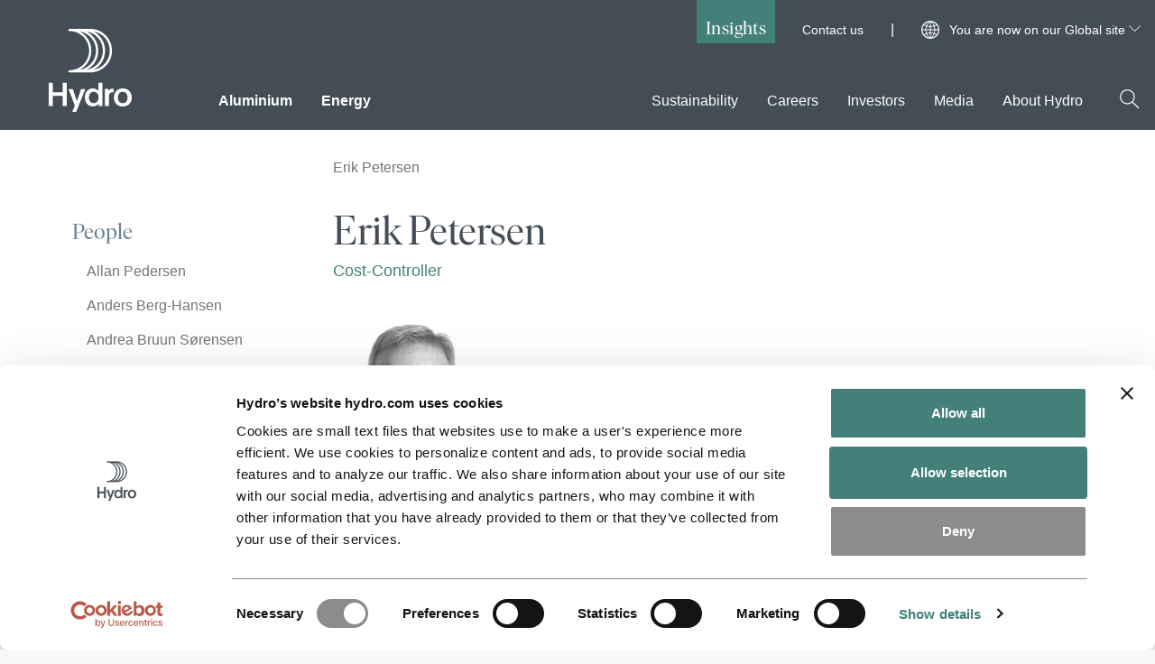

--- FILE ---
content_type: text/html; charset=utf-8
request_url: https://www.hydro.com/en/global/people/erik-petersen/
body_size: 16185
content:

<!DOCTYPE html>
<html lang="en" data-country-code="en">
<head>
    <meta charset="utf-8" />
    <meta name="viewport" content="width=device-width, initial-scale=1">
        <meta name="robots" content="noindex, nofollow">
    <meta name="google" content="notranslate">
    <title>Erik Petersen | Hydro</title>
    <script id="Cookiebot" data-culture="en" src="https://consent.cookiebot.com/uc.js" data-cbid="691f48fc-c660-42eb-aa9c-28090923a9ca" data-blockingmode="auto" type="text/javascript" async></script>

    <link rel="preload" href="/dist/scripts/hydro.min.js?v=2cJKRHl0VsDIbS80TSkixQhTOHaNPD1i3vQIKmuAuIM" as="script" />

        <script type="text/javascript" data-cookieconsent="ignore">
            var RecaptchaOptions = {
                lang: 'en',
                hl: 'en'
            };
        </script>

    <!-- Google Tag Manager. -->
<script type="text/plain" data-cookieconsent="statistics">
    (function (w, d, s, l, i) {
    w[l] = w[l] || []; w[l].push({
        'gtm.start':
            new Date().getTime(), event: 'gtm.js'
    }); var f = d.getElementsByTagName(s)[0],
        j = d.createElement(s), dl = l != 'dataLayer' ? '&l=' + l : ''; j.async = true; j.src =
            'https://www.googletagmanager.com/gtm.js?id=' + i + dl; f.parentNode.insertBefore(j, f);
    })(window, document, 'script', 'dataLayer', 'GTM-NWM9VP');</script>
<!-- End Google Tag Manager. -->



    
        <meta property="og:url" content="https://www.hydro.com/en/global/people/erik-petersen/" />
        <meta property="og:type" content="website" />
        <meta property="og:title" content="Erik Petersen" />
        <meta property="og:image" content="https://www.hydro.com/globalassets/00-front-page/default_image.png" />
        <meta name="twitter:image" content="https://www.hydro.com/globalassets/00-front-page/default_image.png" />
        <meta name="twitter:card" content="summary_large_image" />
        <meta property="og:image:height" content="1617" />
        <meta property="og:image:width" content="2422" />
        <meta property="idio:image_alttext" content="default_image" />

    	<link rel="canonical" href="https://www.hydro.com/en/global/people/erik-petersen/" />
    
    <meta name="uniquePageId" content="601745en">


        <link rel="stylesheet" href="/dist/css/critical.css?v=MMbW6iQaPNhXBiK3eTKvvMvUUVeRxtObJNc3j1L11Sg" />
        <link rel="preload" href="/dist/css/style.guide.css?v=tkJLiMg8cyRqDApcZl8pg-Y75O7zL-8fwZQzFTMrnUo" as="style" onload="this.onload=null;this.rel='stylesheet'">
        <noscript><link rel="stylesheet" href="/dist/css/style.guide.css?v=tkJLiMg8cyRqDApcZl8pg-Y75O7zL-8fwZQzFTMrnUo"></noscript>

    <link rel="preload" href="/dist/fonts/IvarDisplayHydro-Regular.woff2" as="font" crossorigin>
    <link rel="preload" href="/dist/fonts/IvarTextHydro-Regular.woff2" as="font" crossorigin>
    <link rel="icon" href="/assets/favicon.svg" type="image/svg+xml">
    <meta name="hydro-build" content="20260121.1">
    <meta name="hydro-configuration" content="Prod">
    <meta name="hydro-vcs" content="d773e6c5744b2c20ae3690857eb85f6af2c6205b">
    <meta name="hydro-pagetype" content="ContactPersonPage">
    <meta name='hydro-pageid' content='601745'>
    <meta name="hydro-generated-at" content="07:23:45 22-01-26">
    <script>
!function(T,l,y){var S=T.location,k="script",D="instrumentationKey",C="ingestionendpoint",I="disableExceptionTracking",E="ai.device.",b="toLowerCase",w="crossOrigin",N="POST",e="appInsightsSDK",t=y.name||"appInsights";(y.name||T[e])&&(T[e]=t);var n=T[t]||function(d){var g=!1,f=!1,m={initialize:!0,queue:[],sv:"5",version:2,config:d};function v(e,t){var n={},a="Browser";return n[E+"id"]=a[b](),n[E+"type"]=a,n["ai.operation.name"]=S&&S.pathname||"_unknown_",n["ai.internal.sdkVersion"]="javascript:snippet_"+(m.sv||m.version),{time:function(){var e=new Date;function t(e){var t=""+e;return 1===t.length&&(t="0"+t),t}return e.getUTCFullYear()+"-"+t(1+e.getUTCMonth())+"-"+t(e.getUTCDate())+"T"+t(e.getUTCHours())+":"+t(e.getUTCMinutes())+":"+t(e.getUTCSeconds())+"."+((e.getUTCMilliseconds()/1e3).toFixed(3)+"").slice(2,5)+"Z"}(),iKey:e,name:"Microsoft.ApplicationInsights."+e.replace(/-/g,"")+"."+t,sampleRate:100,tags:n,data:{baseData:{ver:2}}}}var h=d.url||y.src;if(h){function a(e){var t,n,a,i,r,o,s,c,u,p,l;g=!0,m.queue=[],f||(f=!0,t=h,s=function(){var e={},t=d.connectionString;if(t)for(var n=t.split(";"),a=0;a<n.length;a++){var i=n[a].split("=");2===i.length&&(e[i[0][b]()]=i[1])}if(!e[C]){var r=e.endpointsuffix,o=r?e.location:null;e[C]="https://"+(o?o+".":"")+"dc."+(r||"services.visualstudio.com")}return e}(),c=s[D]||d[D]||"",u=s[C],p=u?u+"/v2/track":d.endpointUrl,(l=[]).push((n="SDK LOAD Failure: Failed to load Application Insights SDK script (See stack for details)",a=t,i=p,(o=(r=v(c,"Exception")).data).baseType="ExceptionData",o.baseData.exceptions=[{typeName:"SDKLoadFailed",message:n.replace(/\./g,"-"),hasFullStack:!1,stack:n+"\nSnippet failed to load ["+a+"] -- Telemetry is disabled\nHelp Link: https://go.microsoft.com/fwlink/?linkid=2128109\nHost: "+(S&&S.pathname||"_unknown_")+"\nEndpoint: "+i,parsedStack:[]}],r)),l.push(function(e,t,n,a){var i=v(c,"Message"),r=i.data;r.baseType="MessageData";var o=r.baseData;return o.message='AI (Internal): 99 message:"'+("SDK LOAD Failure: Failed to load Application Insights SDK script (See stack for details) ("+n+")").replace(/\"/g,"")+'"',o.properties={endpoint:a},i}(0,0,t,p)),function(e,t){if(JSON){var n=T.fetch;if(n&&!y.useXhr)n(t,{method:N,body:JSON.stringify(e),mode:"cors"});else if(XMLHttpRequest){var a=new XMLHttpRequest;a.open(N,t),a.setRequestHeader("Content-type","application/json"),a.send(JSON.stringify(e))}}}(l,p))}function i(e,t){f||setTimeout(function(){!t&&m.core||a()},500)}var e=function(){var n=l.createElement(k);n.src=h;var e=y[w];return!e&&""!==e||"undefined"==n[w]||(n[w]=e),n.onload=i,n.onerror=a,n.onreadystatechange=function(e,t){"loaded"!==n.readyState&&"complete"!==n.readyState||i(0,t)},n}();y.ld<0?l.getElementsByTagName("head")[0].appendChild(e):setTimeout(function(){l.getElementsByTagName(k)[0].parentNode.appendChild(e)},y.ld||0)}try{m.cookie=l.cookie}catch(p){}function t(e){for(;e.length;)!function(t){m[t]=function(){var e=arguments;g||m.queue.push(function(){m[t].apply(m,e)})}}(e.pop())}var n="track",r="TrackPage",o="TrackEvent";t([n+"Event",n+"PageView",n+"Exception",n+"Trace",n+"DependencyData",n+"Metric",n+"PageViewPerformance","start"+r,"stop"+r,"start"+o,"stop"+o,"addTelemetryInitializer","setAuthenticatedUserContext","clearAuthenticatedUserContext","flush"]),m.SeverityLevel={Verbose:0,Information:1,Warning:2,Error:3,Critical:4};var s=(d.extensionConfig||{}).ApplicationInsightsAnalytics||{};if(!0!==d[I]&&!0!==s[I]){var c="onerror";t(["_"+c]);var u=T[c];T[c]=function(e,t,n,a,i){var r=u&&u(e,t,n,a,i);return!0!==r&&m["_"+c]({message:e,url:t,lineNumber:n,columnNumber:a,error:i}),r},d.autoExceptionInstrumented=!0}return m}(y.cfg);function a(){y.onInit&&y.onInit(n)}(T[t]=n).queue&&0===n.queue.length?(n.queue.push(a),n.trackPageView({})):a()}(window,document,{src: "https://js.monitor.azure.com/scripts/b/ai.2.gbl.min.js", crossOrigin: "anonymous", cfg: {instrumentationKey: '032efd6a-7897-4417-a947-7ad34eb57032', disableCookiesUsage: false }});
</script>

    
    

    <style>
    [v-cloak] {
        display: none;
    }

    .button__arrow--forward {
        width: 16px;
        height: 16px;
    }
</style>
    <script type="text/javascript">!function(T,l,y){var S=T.location,k="script",D="instrumentationKey",C="ingestionendpoint",I="disableExceptionTracking",E="ai.device.",b="toLowerCase",w="crossOrigin",N="POST",e="appInsightsSDK",t=y.name||"appInsights";(y.name||T[e])&&(T[e]=t);var n=T[t]||function(d){var g=!1,f=!1,m={initialize:!0,queue:[],sv:"5",version:2,config:d};function v(e,t){var n={},a="Browser";return n[E+"id"]=a[b](),n[E+"type"]=a,n["ai.operation.name"]=S&&S.pathname||"_unknown_",n["ai.internal.sdkVersion"]="javascript:snippet_"+(m.sv||m.version),{time:function(){var e=new Date;function t(e){var t=""+e;return 1===t.length&&(t="0"+t),t}return e.getUTCFullYear()+"-"+t(1+e.getUTCMonth())+"-"+t(e.getUTCDate())+"T"+t(e.getUTCHours())+":"+t(e.getUTCMinutes())+":"+t(e.getUTCSeconds())+"."+((e.getUTCMilliseconds()/1e3).toFixed(3)+"").slice(2,5)+"Z"}(),iKey:e,name:"Microsoft.ApplicationInsights."+e.replace(/-/g,"")+"."+t,sampleRate:100,tags:n,data:{baseData:{ver:2}}}}var h=d.url||y.src;if(h){function a(e){var t,n,a,i,r,o,s,c,u,p,l;g=!0,m.queue=[],f||(f=!0,t=h,s=function(){var e={},t=d.connectionString;if(t)for(var n=t.split(";"),a=0;a<n.length;a++){var i=n[a].split("=");2===i.length&&(e[i[0][b]()]=i[1])}if(!e[C]){var r=e.endpointsuffix,o=r?e.location:null;e[C]="https://"+(o?o+".":"")+"dc."+(r||"services.visualstudio.com")}return e}(),c=s[D]||d[D]||"",u=s[C],p=u?u+"/v2/track":d.endpointUrl,(l=[]).push((n="SDK LOAD Failure: Failed to load Application Insights SDK script (See stack for details)",a=t,i=p,(o=(r=v(c,"Exception")).data).baseType="ExceptionData",o.baseData.exceptions=[{typeName:"SDKLoadFailed",message:n.replace(/\./g,"-"),hasFullStack:!1,stack:n+"\nSnippet failed to load ["+a+"] -- Telemetry is disabled\nHelp Link: https://go.microsoft.com/fwlink/?linkid=2128109\nHost: "+(S&&S.pathname||"_unknown_")+"\nEndpoint: "+i,parsedStack:[]}],r)),l.push(function(e,t,n,a){var i=v(c,"Message"),r=i.data;r.baseType="MessageData";var o=r.baseData;return o.message='AI (Internal): 99 message:"'+("SDK LOAD Failure: Failed to load Application Insights SDK script (See stack for details) ("+n+")").replace(/\"/g,"")+'"',o.properties={endpoint:a},i}(0,0,t,p)),function(e,t){if(JSON){var n=T.fetch;if(n&&!y.useXhr)n(t,{method:N,body:JSON.stringify(e),mode:"cors"});else if(XMLHttpRequest){var a=new XMLHttpRequest;a.open(N,t),a.setRequestHeader("Content-type","application/json"),a.send(JSON.stringify(e))}}}(l,p))}function i(e,t){f||setTimeout(function(){!t&&m.core||a()},500)}var e=function(){var n=l.createElement(k);n.src=h;var e=y[w];return!e&&""!==e||"undefined"==n[w]||(n[w]=e),n.onload=i,n.onerror=a,n.onreadystatechange=function(e,t){"loaded"!==n.readyState&&"complete"!==n.readyState||i(0,t)},n}();y.ld<0?l.getElementsByTagName("head")[0].appendChild(e):setTimeout(function(){l.getElementsByTagName(k)[0].parentNode.appendChild(e)},y.ld||0)}try{m.cookie=l.cookie}catch(p){}function t(e){for(;e.length;)!function(t){m[t]=function(){var e=arguments;g||m.queue.push(function(){m[t].apply(m,e)})}}(e.pop())}var n="track",r="TrackPage",o="TrackEvent";t([n+"Event",n+"PageView",n+"Exception",n+"Trace",n+"DependencyData",n+"Metric",n+"PageViewPerformance","start"+r,"stop"+r,"start"+o,"stop"+o,"addTelemetryInitializer","setAuthenticatedUserContext","clearAuthenticatedUserContext","flush"]),m.SeverityLevel={Verbose:0,Information:1,Warning:2,Error:3,Critical:4};var s=(d.extensionConfig||{}).ApplicationInsightsAnalytics||{};if(!0!==d[I]&&!0!==s[I]){var c="onerror";t(["_"+c]);var u=T[c];T[c]=function(e,t,n,a,i){var r=u&&u(e,t,n,a,i);return!0!==r&&m["_"+c]({message:e,url:t,lineNumber:n,columnNumber:a,error:i}),r},d.autoExceptionInstrumented=!0}return m}(y.cfg);function a(){y.onInit&&y.onInit(n)}(T[t]=n).queue&&0===n.queue.length?(n.queue.push(a),n.trackPageView({})):a()}(window,document,{
src: "https://js.monitor.azure.com/scripts/b/ai.2.min.js", // The SDK URL Source
crossOrigin: "anonymous", 
cfg: { // Application Insights Configuration
    instrumentationKey: '032efd6a-7897-4417-a947-7ad34eb57032'
}});</script>
</head>
<body>
        <!-- Google Tag Manager.. (noscript) -->
        <noscript>
            <iframe src="https://www.googletagmanager.com/ns.html?id=GTM-NWM9VP"
                    height="0" width="0" style="display:none;visibility:hidden"></iframe>
        </noscript>
        <!-- End Google Tag Manager.. (noscript) -->
    

    
    <header id="header-main" class="header no-vue">

    <a href="#main" class="header__skip-to-content" tabindex="1">Skip to content <span>↘</span></a>

    <div class="IframeCookie-block" style="display: none">
        <div class="display-label">AcceptText</div>
<div class="display-field">
Please accept marketing cookies to view this content</div>
<div class="display-label">ButtonText</div>
<div class="display-field">
Cookie settings</div>

    </div>

    <div class="header__content">
        <div id="header-search-wrapper" class="header__search-container">
            <form id="header-search-form" action="/en/global/search/" method="GET" role="search">
                <div>
                    <label class="form-field__label t-only-screenreaders" for="header-search-input">
                        Search on Hydro.com
                    </label>
                    <div class="header__search-input">
                        <input id="header-search-input"
                               autocomplete="off"
                               type="text"
                               name="q"
                               title="Search on Hydro.com"
                               aria-label="Search on Hydro.com"
                               placeholder="Search on Hydro.com" />
                        <button type="submit" aria-label="Search on Hydro.com">
                            <span class="icon header__search-icon-color-light" data-svg="search"></span>
                            <span class="t-only-screenreaders">Search</span>
                        </button>
                    </div>
                </div>
            </form>
            <div class="header__search-results" aria-live="polite">
                <p id="header-search-result-count"></p>
                <ul id="header-search-results-list" class="list--no-bullets"></ul>
            </div>
        </div>

        <div class="header__main-wrapper">
            <div class="header__meta">
                
                    <a class="header__meta-cta-link no-default-link-style" href="/en/global/insights/">Insights</a>
                    <ul class="header__meta-global-links list--no-bullets">

                            <li><a href="/en/global/contact-us/" target="_self" class="no-default-link-style">Contact us</a></li>
                    </ul>


<div class="header__meta-language-selector">

        <div class="a_flag a_flag_EN"></div>

    <div id="language-select-container" class="language-select">
        <button id="language-select-toggle-button"
                class="language-select__selected"
                type="button"
                aria-expanded="false">
            You are now on our Global site
            <span class="icon language-select__open-indicator" data-svg="arrow_down"></span>
        </button>

        <div class="language-select__options-container">
            <div class="language-select__filter-container">
                <input id="language-select-search-input"
                       type="search"
                       placeholder="Start typing"
                       aria-label="Search for preferred country" />
                <button type="button"
                        aria-label="Search"
                        class="language-select__filter-container-search-button">
                    <span class="icon">
                        <svg xmlns="http://www.w3.org/2000/svg" viewBox="0 0 41 41"><path fill="#454E56" d="M37.71 36.29L26.57 25.16c4.937-5.696 4.478-14.279-1.039-19.415C20.015.608 11.421.76 6.091 6.09.761 11.42.608 20.014 5.745 25.53c5.136 5.517 13.719 5.976 19.415 1.039l11.13 11.14a1 1 0 0 0 1.42 0 1 1 0 0 0 0-1.42zM16 28C9.373 28 4 22.627 4 16S9.373 4 16 4s12 5.373 12 12a12 12 0 0 1-12 12z"></path></svg>
                    </span>
                </button>
            </div>

            <label id="language-search" class="t-only-screenreaders">
                Choose preferred language
            </label>

            <nav aria-describedby="language-search" class="language-select__listwrapper">
                <ul id="language-select-options">
                        <li id="language-searchEN"
                            class="active"
                            data-country-name="global"
                            data-country-synonyms="Global,Monde&#xA;,Globaali,Celosvetovo">
                            <a href="/en/en/?ar=1" class="no-default-link-style">
                                Global
                            </a>
                        </li>
                        <li id="language-searchAR"
                            class=""
                            data-country-name="argentina"
                            data-country-synonyms="Argentina,Argentinien,Argentini&#xEB;,Argentine,Argentiina,Argent&#xED;na,Argentyna">
                            <a href="/ar/ar/" class="no-default-link-style">
                                Argentina
                            </a>
                        </li>
                        <li id="language-searchAT"
                            class=""
                            data-country-name="austria"
                            data-country-synonyms="Austria,&#xD6;sterreich,Oostenrijk,Autriche,&#xC1;ustria,&#xD8;strig,It&#xE4;valta,Ausztria,Austrija,&#xD8;sterrike,Rak&#xFA;sko,&#xD6;sterrike">
                            <a href="/at/at/" class="no-default-link-style">
                                Austria
                            </a>
                        </li>
                        <li id="language-searchBE"
                            class=""
                            data-country-name="belgium"
                            data-country-synonyms="Belgium,B&#xE9;lgica,Belgien,Belgi&#xEB;,Belgique,Belgia,Belgio,Belgija,Belgicko">
                            <a href="/nl-BE/be/" class="no-default-link-style">
                                Belgium
                            </a>
                        </li>
                        <li id="language-searchBR"
                            class=""
                            data-country-name="brazil"
                            data-country-synonyms="Brazil,Brasil,Brasilien,Brazili&#xEB;,Br&#xE9;sil,Brasiilia,Brasilia,Braz&#xED;lia,Brasile,Brazilija,Brazylia">
                            <a href="/br/br/" class="no-default-link-style">
                                Brazil
                            </a>
                        </li>
                        <li id="language-searchCA"
                            class=""
                            data-country-name="canada"
                            data-country-synonyms="Canada,&#xA;Canad&#xE1;,Kanada,Canad&#xE1;">
                            <a href="/en-CA/ca/" class="no-default-link-style">
                                Canada
                            </a>
                        </li>
                        <li id="language-searchDK"
                            class=""
                            data-country-name="denmark"
                            data-country-synonyms="Denmark,Dinamarca,D&#xE4;nemark,Denemarken,Danemark,Danmark,Taani,Tanska,D&#xE1;nia,Danimarca,Danija,Dania,D&#xE1;nsko">
                            <a href="/dk/dk/" class="no-default-link-style">
                                Denmark
                            </a>
                        </li>
                        <li id="language-searchEE"
                            class=""
                            data-country-name="estonia"
                            data-country-synonyms="Estonia,Estland,Estonie,Est&#xF4;nia,Eesti,Viro,&#xC9;sztorsz&#xE1;g,Estija,Est&#xF3;nia,Est&#xF3;nsko">
                            <a href="/ee/ee/" class="no-default-link-style">
                                Estonia
                            </a>
                        </li>
                        <li id="language-searchFI"
                            class=""
                            data-country-name="finland"
                            data-country-synonyms="Finland,Finlandia,Finnland,Finlande,Finl&#xE2;ndia,Soome,Suomi,Finnorsz&#xE1;g,Suomija,F&#xED;nsko">
                            <a href="/fi/fi/" class="no-default-link-style">
                                Finland
                            </a>
                        </li>
                        <li id="language-searchFR"
                            class=""
                            data-country-name="france"
                            data-country-synonyms="France,Francia,Frankreich,Frankrijk,Fran&#xE7;a,Frankrig,Prantsusmaa,Ranska,Franciaorsz&#xE1;g,Pranc&#x16B;zija&#xA;,Frankrike,Francja,Franc&#xFA;zsko">
                            <a href="/fr/fr/" class="no-default-link-style">
                                France
                            </a>
                        </li>
                        <li id="language-searchDE"
                            class=""
                            data-country-name="germany"
                            data-country-synonyms="Germany,Alemania,Deutschland,Duitsland,Allemagne,Alemanha,Tyskland,Saksamaa,Saksa,N&#xE9;metorsz&#xE1;g,Germania,Vokietija,Niemcy,Nemecko">
                            <a href="/de/de/" class="no-default-link-style">
                                Germany
                            </a>
                        </li>
                        <li id="language-searchHU"
                            class=""
                            data-country-name="hungary"
                            data-country-synonyms="Hungary,Hungr&#xED;a,Ungarn,Hongarije,Hongrie,Hungria,Ungari,Unkari,Magyarorsz&#xE1;g,Ungheria,Vengrija,W&#x119;gry,Ma&#x10F;arsko,Ungern">
                            <a href="/hu/hu/" class="no-default-link-style">
                                Hungary
                            </a>
                        </li>
                        <li id="language-searchIT"
                            class=""
                            data-country-name="italy"
                            data-country-synonyms="Italy,Italia,Italien,Itali&#xEB;,Italie,It&#xE1;lia,Itaalia,Olaszorsz&#xE1;g,&#xA;Italien,Italija,W&#x142;ochy,Taliansko">
                            <a href="/it/it/" class="no-default-link-style">
                                Italy
                            </a>
                        </li>
                        <li id="language-searchLT"
                            class=""
                            data-country-name="lithuania"
                            data-country-synonyms="Lithuania,Lituania,Litauen,Litouwen,Lituanie,Litu&#xE2;nia,Leedu,Liettua,Litv&#xE1;nia,Lietuva,Litwa,Litva">
                            <a href="/lt/lt/" class="no-default-link-style">
                                Lithuania
                            </a>
                        </li>
                        <li id="language-searchLU"
                            class=""
                            data-country-name="luxembourg"
                            data-country-synonyms="Luxembourg,Luxemburgo,Luxemburg,Luksemburg,Lussemburgo,Liuksemburgas,Luxembursko">
                            <a href="/de-LU/lu/" class="no-default-link-style">
                                Luxembourg
                            </a>
                        </li>
                        <li id="language-searchMX"
                            class=""
                            data-country-name="mexico"
                            data-country-synonyms="Mexico,M&#xE9;xico,Mexiko,Mexique,Mehhiko,Meksiko,Mexik&#xF3;,Messico,Meksika,Meksyk">
                            <a href="/mx/mx/" class="no-default-link-style">
                                Mexico
                            </a>
                        </li>
                        <li id="language-searchNL"
                            class=""
                            data-country-name="netherlands"
                            data-country-synonyms="Netherlands,Pa&#xED;ses Bajos,Niederlande,Nederland,Pays-Bas,Pa&#xED;ses Baixos,Holland,Alankomaat,Hollandia,Paesi Bassi,Nyderlandai,Holandia,Holandsko,Nederl&#xE4;nderna">
                            <a href="/nl/nl/" class="no-default-link-style">
                                Netherlands
                            </a>
                        </li>
                        <li id="language-searchNO"
                            class=""
                            data-country-name="norway"
                            data-country-synonyms="Norway,Noruega,Norwegen,Noorwegen,Norv&#xE8;ge,Norge,Norra,Norja,Norv&#xE9;gia,Norvegia,Norvegija,Norwegia,N&#xF3;rsko">
                            <a href="/no/no/" class="no-default-link-style">
                                Norway
                            </a>
                        </li>
                        <li id="language-searchPL"
                            class=""
                            data-country-name="poland"
                            data-country-synonyms="Poland,Polonia,Polen,Pologne,Pol&#xF4;nia,Poola,Puola,Lengyelorsz&#xE1;g,Lenkija,Polska,Pol&#xF3;nia,Po&#x13E;sko">
                            <a href="/pl/pl/" class="no-default-link-style">
                                Poland
                            </a>
                        </li>
                        <li id="language-searchPT"
                            class=""
                            data-country-name="portugal"
                            data-country-synonyms="Portugal,Portugali,Portug&#xE1;lia,Portogallo,Portugalija,Portugalia,Portugalsko">
                            <a href="/pt/pt/" class="no-default-link-style">
                                Portugal
                            </a>
                        </li>
                        <li id="language-searchSK"
                            class=""
                            data-country-name="slovakia"
                            data-country-synonyms="Slovakia,Eslovaquia,Slowakei,Slowakije,Slovaquie,Eslov&#xE1;quia,Slovakiet,Slovakkia,Szlov&#xE1;kia,Slovacchia,Slovakija,S&#x142;owacja,Slovensko,Slovakien">
                            <a href="/sk/sk/" class="no-default-link-style">
                                Slovakia
                            </a>
                        </li>
                        <li id="language-searchES"
                            class=""
                            data-country-name="spain"
                            data-country-synonyms="Spain,Espa&#xF1;a,Spanien,Spanje,Espagne,Espanha,Hispaania,Espanja,Spanyolorsz&#xE1;g,Spagna,Ispanija,Spania,Hiszpania,&#x160;panielsko">
                            <a href="/es/es/" class="no-default-link-style">
                                Spain
                            </a>
                        </li>
                        <li id="language-searchSE"
                            class=""
                            data-country-name="sweden"
                            data-country-synonyms="Sweden,Suecia,Schweden,Zweden,Su&#xE8;de,Su&#xE9;cia,Sverige,Rootsi,Ruotsi,Sv&#xE9;dorsz&#xE1;g,Svezia,&#x160;vedija,Szwecja,&#x160;v&#xE9;dsko">
                            <a href="/se/se/" class="no-default-link-style">
                                Sweden
                            </a>
                        </li>
                        <li id="language-searchCH"
                            class=""
                            data-country-name="switzerland"
                            data-country-synonyms="Switzerland,Suiza,Schweiz,Zwitserland,Suisse,Su&#xED;&#xE7;a,&#x160;veits,Sveitsi,Sv&#xE1;jc,Svizzera,&#x160;veicarija,Sveits,Szwajcaria,&#x160;vaj&#x10D;iarsko">
                            <a href="/de-CH/ch/" class="no-default-link-style">
                                Switzerland
                            </a>
                        </li>
                        <li id="language-searchGB"
                            class=""
                            data-country-name="united kingdom"
                            data-country-synonyms="United Kingdom,Reino Unido,Gro&#xDF;britannien,Verenigd Koninkrijk,Royaume-Uni,Storbritannien,&#xDC;hendkuningriik,Iso-Britannia,Egyes&#xFC;lt Kir&#xE1;lys&#xE1;g,Regno Unito,Jungtine Karalyst&#x117;&#xA;,Storbritannia,Wielka Brytania,Spojen&#xE9; kr&#xE1;&#x13E;ovstvo">
                            <a href="/gb/gb/" class="no-default-link-style">
                                United Kingdom
                            </a>
                        </li>
                        <li id="language-searchUS"
                            class=""
                            data-country-name="usa"
                            data-country-synonyms="USA,Estados Unidos,VS,&#xC9;tats-Unis,EUA,Ameerika &#xDC;hendriigid,Yhdysvallat,JAV,Stany Zjednoczone">
                            <a href="/us/us/" class="no-default-link-style">
                                USA
                            </a>
                        </li>
                </ul>
            </nav>
        </div>
    </div>
</div>            </div>
            <div class="header__logo"><a href="/en" tabindex="2"><img src="/dist/assets/Hydro_Logo_White.svg?v=mCyjgZFuu3rYUxDVFsbAmZUngZoGhzuB3a5akiy7xpI" style="max-width:97px;" alt="Hydro.com"></a></div>
            <div class="header__mainmenu-wrapper">
                <nav class="header__mainmenu" id="mainmenu" aria-label="Main menu">
                    <div class="mainmenu__wrapper">
                            <ul class="mainmenu list--no-bullets" role="menu">
                                        <li class="mainmenu__item" role="presentation">
                                                <button role="menuitem"
                                                        class="mainmenu__link mainmenu__link--arrow  mainmenu__link--primary "
                                                        tabindex="6"
                                                        data-menu-level="1"
                                                        data-id="595551"
                                                        id="menu-level-one595551"
                                                        aria-controls="menu-level-two595551"
                                                        title="Aluminium"
                                                        aria-expanded="false">
                                                    Aluminium
                                                </button>
                                        </li>
                                        <li class="mainmenu__item" role="presentation">
                                                <button role="menuitem"
                                                        class="mainmenu__link mainmenu__link--arrow  mainmenu__link--primary "
                                                        tabindex="7"
                                                        data-menu-level="1"
                                                        data-id="595552"
                                                        id="menu-level-one595552"
                                                        aria-controls="menu-level-two595552"
                                                        title="Energy"
                                                        aria-expanded="false">
                                                    Energy
                                                </button>
                                        </li>
                                        <li tabindex="-1" class="mainmenu__item--blank" aria-hidden="true">
                                        </li>
                                        <li class="mainmenu__item" role="presentation">
                                                <button role="menuitem"
                                                        class="mainmenu__link mainmenu__link--arrow  "
                                                        tabindex="8"
                                                        data-menu-level="1"
                                                        data-id="595554"
                                                        id="menu-level-one595554"
                                                        aria-controls="menu-level-two595554"
                                                        title="Sustainability"
                                                        aria-expanded="false">
                                                    Sustainability
                                                </button>
                                        </li>
                                        <li class="mainmenu__item" role="presentation">
                                                <button role="menuitem"
                                                        class="mainmenu__link mainmenu__link--arrow  "
                                                        tabindex="9"
                                                        data-menu-level="1"
                                                        data-id="595555"
                                                        id="menu-level-one595555"
                                                        aria-controls="menu-level-two595555"
                                                        title="Careers"
                                                        aria-expanded="false">
                                                    Careers
                                                </button>
                                        </li>
                                        <li class="mainmenu__item" role="presentation">
                                                <button role="menuitem"
                                                        class="mainmenu__link mainmenu__link--arrow  "
                                                        tabindex="10"
                                                        data-menu-level="1"
                                                        data-id="595556"
                                                        id="menu-level-one595556"
                                                        aria-controls="menu-level-two595556"
                                                        title="Investors"
                                                        aria-expanded="false">
                                                    Investors
                                                </button>
                                        </li>
                                        <li class="mainmenu__item" role="presentation">
                                                <button role="menuitem"
                                                        class="mainmenu__link mainmenu__link--arrow  "
                                                        tabindex="11"
                                                        data-menu-level="1"
                                                        data-id="595557"
                                                        id="menu-level-one595557"
                                                        aria-controls="menu-level-two595557"
                                                        title="Media"
                                                        aria-expanded="false">
                                                    Media
                                                </button>
                                        </li>
                                        <li class="mainmenu__item" role="presentation">
                                                <button role="menuitem"
                                                        class="mainmenu__link mainmenu__link--arrow  "
                                                        tabindex="12"
                                                        data-menu-level="1"
                                                        data-id="595558"
                                                        id="menu-level-one595558"
                                                        aria-controls="menu-level-two595558"
                                                        title="About Hydro"
                                                        aria-expanded="false">
                                                    About Hydro
                                                </button>
                                        </li>
                            </ul>
                    </div>
                </nav>
            </div>

            <div class="header-mobile">
                <div class="header-mobile__actions">
                    <button class="header-mobile__search-button" aria-label="Search" id="header-mobile-search-btn">
                        <span class="icon header__search-icon-color-dark" data-svg="search"></span>
                    </button>
                    <button class="header-mobile__close header-mobile__close-button" tabindex="3" id="header-mobile-close-btn" aria-label="Close">
                        <span class="icon"></span>
                    </button>

                    <button class="header__menu-toggle" id="header-mobile-menu-toggle-btn" aria-label="Mobile menu toggle button">
                        <span class="function-button__icon">

                            <span class="icon header__menu-toggle-icon-open">
                                <svg version="1.1" xmlns="http://www.w3.org/2000/svg" xmlns:xlink="http://www.w3.org/1999/xlink" width="20" height="20" viewBox="0 0 20 20">
                                    <path d="M17.5 6h-15c-0.276 0-0.5-0.224-0.5-0.5s0.224-0.5 0.5-0.5h15c0.276 0 0.5 0.224 0.5 0.5s-0.224 0.5-0.5 0.5z"></path>
                                    <path d="M17.5 11h-15c-0.276 0-0.5-0.224-0.5-0.5s0.224-0.5 0.5-0.5h15c0.276 0 0.5 0.224 0.5 0.5s-0.224 0.5-0.5 0.5z"></path>
                                    <path d="M17.5 16h-15c-0.276 0-0.5-0.224-0.5-0.5s0.224-0.5 0.5-0.5h15c0.276 0 0.5 0.224 0.5 0.5s-0.224 0.5-0.5 0.5z"></path>
                                </svg>
                            </span>

                        </span>
                    </button>
                </div>
                <div class="header__search-wrapper">
                    <form action="/en/global/search/" method="GET" role="search">
                        <div class="header__search-toggle-container">
                            <button type="button" class="header__search-button" tabindex="14" id="header-desktop-search-btn">
                                <span class="icon" data-svg="search"></span>
                                <span class="t-only-screenreaders">Search</span>
                            </button>
                        </div>
                        <div class="header__search-direct-container">
                            <div class="input__with-icon">
                                <input id="header-mobile-search-input" tabindex="4" aria-label="Search on Hydro.com" title="Search on Hydro.com" name="q" placeholder="Search on Hydro.com" />
                                <button type="submit" class="input__submit-button" tabindex="5" aria-label="Search">
                                    <span class="icon input__icon input__icon--no-background header__search-icon-color-light" data-svg="search"></span>
                                </button>
                            </div>
                        </div>
                    </form>
                </div>
            </div>
        </div>
            <div>
                <div id="header-menu" class="header__submenu-wrapper">
                    <div id="header-mainmenu-intro" class="header__mainmenu-intro">
                            <div class="mainmenu-teaser" id="mainmenu-teaser-index595551">
                                <div class="mainmenu-teaser__visuals">
                                        <img src="/globalassets/06-investors/reports-and-presentations/quarterly-reports/2019/q3u89jf/q3-extrusion.jpg?quality=85&amp;width=462&amp;height=220&amp;mode=crop&amp;center=0.5,0.5" srcset="/globalassets/06-investors/reports-and-presentations/quarterly-reports/2019/q3u89jf/q3-extrusion.jpg?quality=85&amp;width=462&amp;height=220&amp;mode=crop&amp;center=0.5,0.5 1x, /globalassets/06-investors/reports-and-presentations/quarterly-reports/2019/q3u89jf/q3-extrusion.jpg?quality=85&amp;width=924&amp;height=440&amp;mode=crop&amp;center=0.5,0.5 2x" width="462" height="220" loading="lazy" aria-label="" alt="" />
                                </div>
                                <div class="mainmenu-teaser__content">
                                    <span class="mainmenu-teaser__title">Aluminium</span>
                                    <p class="mainmenu-teaser__ingress">When you choose aluminium from Hydro, it&#x27;s strong, light, durable and climate efficient, making you part of a smarter and more sustainable future. Our climate strategy is to cut our CO2 emissions 30% by 2030. Our aluminium can help you meet your goals, too.</p>
                                </div>
                            </div>
                            <div class="mainmenu-teaser" id="mainmenu-teaser-index595552">
                                <div class="mainmenu-teaser__visuals">
                                        <img src="/globalassets/003energy/energy_hydroelectric_power_1920x1080.jpg?quality=85&amp;width=462&amp;height=220&amp;mode=crop&amp;center=0.5,0.5" srcset="/globalassets/003energy/energy_hydroelectric_power_1920x1080.jpg?quality=85&amp;width=462&amp;height=220&amp;mode=crop&amp;center=0.5,0.5 1x, /globalassets/003energy/energy_hydroelectric_power_1920x1080.jpg?quality=85&amp;width=924&amp;height=440&amp;mode=crop&amp;center=0.5,0.5 2x" width="462" height="220" loading="lazy" aria-label="" alt="" />
                                </div>
                                <div class="mainmenu-teaser__content">
                                    <span class="mainmenu-teaser__title">Energy</span>
                                    <p class="mainmenu-teaser__ingress">Hydro has been at the forefront of the energy transition since 1905, transforming industries and societies with renewable energy. Today, we are pioneering the green aluminium transition through renewables and new energy solutions.</p>
                                </div>
                            </div>
                            <div class="mainmenu-teaser" id="mainmenu-teaser-index0">
                                <div class="mainmenu-teaser__visuals">
                                </div>
                                <div class="mainmenu-teaser__content">
                                    <span class="mainmenu-teaser__title"></span>
                                    <p class="mainmenu-teaser__ingress"></p>
                                </div>
                            </div>
                            <div class="mainmenu-teaser" id="mainmenu-teaser-index595554">
                                <div class="mainmenu-teaser__visuals">
                                        <img src="/globalassets/04-sustainability/sustainability_man_greenhouse_1920x1080.jpg?quality=85&amp;width=462&amp;height=220&amp;mode=crop&amp;center=0.5,0.5" srcset="/globalassets/04-sustainability/sustainability_man_greenhouse_1920x1080.jpg?quality=85&amp;width=462&amp;height=220&amp;mode=crop&amp;center=0.5,0.5 1x, /globalassets/04-sustainability/sustainability_man_greenhouse_1920x1080.jpg?quality=85&amp;width=924&amp;height=440&amp;mode=crop&amp;center=0.5,0.5 2x" width="462" height="220" loading="lazy" aria-label="" alt="" />
                                </div>
                                <div class="mainmenu-teaser__content">
                                    <span class="mainmenu-teaser__title">Sustainability</span>
                                    <p class="mainmenu-teaser__ingress">We want to contribute to the just and green transition through responsible production, creating circular solutions and delivering net-zero aluminium by 2050 or earlier.</p>
                                </div>
                            </div>
                            <div class="mainmenu-teaser" id="mainmenu-teaser-index595555">
                                <div class="mainmenu-teaser__visuals">
                                        <img src="/globalassets/05-careers/careers_group_aluminium_1920x1080.jpg?quality=85&amp;width=462&amp;height=220&amp;mode=crop&amp;center=0.5,0.5" srcset="/globalassets/05-careers/careers_group_aluminium_1920x1080.jpg?quality=85&amp;width=462&amp;height=220&amp;mode=crop&amp;center=0.5,0.5 1x, /globalassets/05-careers/careers_group_aluminium_1920x1080.jpg?quality=85&amp;width=924&amp;height=440&amp;mode=crop&amp;center=0.5,0.5 2x" width="462" height="220" loading="lazy" aria-label="" alt="" />
                                </div>
                                <div class="mainmenu-teaser__content">
                                    <span class="mainmenu-teaser__title">Careers</span>
                                    <p class="mainmenu-teaser__ingress">At Hydro, we put our people at the center of everything we do. By supporting our employees&#x2019; growth professionally and personally, we are fostering a community of colleagues who are united in the shared purpose of solving our industries&#x2019; most pressing challenges.</p>
                                </div>
                            </div>
                            <div class="mainmenu-teaser" id="mainmenu-teaser-index595556">
                                <div class="mainmenu-teaser__visuals">
                                        <img src="/globalassets/06-investors/investors_section_two_people_1920x1080.jpg?quality=85&amp;width=462&amp;height=220&amp;mode=crop&amp;center=0.5,0.5" srcset="/globalassets/06-investors/investors_section_two_people_1920x1080.jpg?quality=85&amp;width=462&amp;height=220&amp;mode=crop&amp;center=0.5,0.5 1x, /globalassets/06-investors/investors_section_two_people_1920x1080.jpg?quality=85&amp;width=924&amp;height=440&amp;mode=crop&amp;center=0.5,0.5 2x" width="462" height="220" loading="lazy" aria-label="" alt="" />
                                </div>
                                <div class="mainmenu-teaser__content">
                                    <span class="mainmenu-teaser__title">Investors</span>
                                    <p class="mainmenu-teaser__ingress">With more than a century of industrial experience, we are enabling the green transition through innovation, technological advances, and a strong commercial mindset.</p>
                                </div>
                            </div>
                            <div class="mainmenu-teaser" id="mainmenu-teaser-index595557">
                                <div class="mainmenu-teaser__visuals">
                                        <img src="/globalassets/07-media/hydro-q1-2024-woman-hungary-1920x1080.jpg?quality=85&amp;width=462&amp;height=220&amp;mode=crop&amp;center=0.5,0.5" srcset="/globalassets/07-media/hydro-q1-2024-woman-hungary-1920x1080.jpg?quality=85&amp;width=462&amp;height=220&amp;mode=crop&amp;center=0.5,0.5 1x, /globalassets/07-media/hydro-q1-2024-woman-hungary-1920x1080.jpg?quality=85&amp;width=924&amp;height=440&amp;mode=crop&amp;center=0.5,0.5 2x" width="462" height="220" loading="lazy" aria-label="" alt="" />
                                </div>
                                <div class="mainmenu-teaser__content">
                                    <span class="mainmenu-teaser__title">Media</span>
                                    <p class="mainmenu-teaser__ingress">Working on a story about aluminium? Press releases, photos, stories, facts and figures &#x2013;&#x202F;you will find everything you need here.</p>
                                </div>
                            </div>
                            <div class="mainmenu-teaser" id="mainmenu-teaser-index595558">
                                <div class="mainmenu-teaser__visuals">
                                        <img src="/globalassets/08-about-hydro/about_hydro_woman_norway_1920x1080.jpg?quality=85&amp;width=462&amp;height=220&amp;mode=crop&amp;center=0.5,0.5" srcset="/globalassets/08-about-hydro/about_hydro_woman_norway_1920x1080.jpg?quality=85&amp;width=462&amp;height=220&amp;mode=crop&amp;center=0.5,0.5 1x, /globalassets/08-about-hydro/about_hydro_woman_norway_1920x1080.jpg?quality=85&amp;width=924&amp;height=440&amp;mode=crop&amp;center=0.5,0.5 2x" width="462" height="220" loading="lazy" aria-label="" alt="" />
                                </div>
                                <div class="mainmenu-teaser__content">
                                    <span class="mainmenu-teaser__title">About Hydro</span>
                                    <p class="mainmenu-teaser__ingress">Hydro is a leading aluminium and renewable energy company that builds businesses and partnerships for a more sustainable future. We have 32,000 employees in more than 140 locations and 42 countries.</p>
                                </div>
                            </div>
                    </div>
                    <div id="menu-elements" data-frontpage-id="595821" data-lang="en" class="header__content-wrapper">
                        <div id="sub-menu-level-two" class="sub-menu__level-two">
                            <div class="sub-menu__action-container">
                                    <ul data-parent-id="595551" aria-labelledby="menu-level-one595551" class="list--no-bullets sub-menu__list" id="menu-level-two595551" role="menu">

                                            <li role="presentation">
                                                    <a role="menuitem" data-id="595551" href="/en/global/aluminium/" target="_self" data-current-item="595551" id="595551" class="sub-menu__main-menu-link no-default-link-style">
                                                        <span class="sub-menu__toned-text">Go to: </span>Aluminium
                                                    </a>
                                            </li>
                                            <li role="presentation">
                                                    <a role="menuitem" data-id="595823" href="/en/global/aluminium/products/" target="_self" data-current-item="595823" id="menu-level-two595823" class="sub-menu__link no-default-link-style">Products</a>
                                            </li>
                                            <li role="presentation">
                                                    <a role="menuitem" data-id="596189" href="/en/global/aluminium/industries/" target="_self" data-current-item="596189" id="menu-level-two596189" class="sub-menu__link no-default-link-style">Industries we serve</a>
                                            </li>
                                            <li role="presentation">
                                                    <a role="menuitem" data-id="596239" href="/en/global/aluminium/about-aluminium/" target="_self" data-current-item="596239" id="menu-level-two596239" class="sub-menu__link no-default-link-style">About aluminium</a>
                                            </li>
                                            <li role="presentation">
                                                    <a role="menuitem" data-id="596258" href="/en/global/aluminium/research-and-development/" target="_self" data-current-item="596258" id="menu-level-two596258" class="sub-menu__link no-default-link-style">Innovation and R&amp;D</a>
                                            </li>

                                    </ul>
                                    <ul data-parent-id="595552" aria-labelledby="menu-level-one595552" class="list--no-bullets sub-menu__list" id="menu-level-two595552" role="menu">

                                            <li role="presentation">
                                                    <a role="menuitem" data-id="595552" href="/en/global/energy/" target="_self" data-current-item="595552" id="595552" class="sub-menu__main-menu-link no-default-link-style">
                                                        <span class="sub-menu__toned-text">Go to: </span>Energy
                                                    </a>
                                            </li>
                                            <li role="presentation">
                                                    <a role="menuitem" data-id="596265" href="/en/global/energy/energy-in-hydro/" target="_self" data-current-item="596265" id="menu-level-two596265" class="sub-menu__link no-default-link-style">Energy in Hydro</a>
                                            </li>
                                            <li role="presentation">
                                                    <a role="menuitem" data-id="596282" href="/en/global/energy/renewable-growth/" target="_self" data-current-item="596282" id="menu-level-two596282" class="sub-menu__link no-default-link-style">Hydro Rein</a>
                                            </li>
                                            <li role="presentation">
                                                    <a role="menuitem" data-id="596281" href="/en/global/energy/power-and-market-operations/" target="_self" data-current-item="596281" id="menu-level-two596281" class="sub-menu__link no-default-link-style">Power and market operations</a>
                                            </li>
                                            <li role="presentation">
                                                    <a role="menuitem" data-id="596280" href="/en/global/energy/sustainability-in-hydro-energy/" target="_self" data-current-item="596280" id="menu-level-two596280" class="sub-menu__link no-default-link-style">Sustainability in Hydro Energy</a>
                                            </li>

                                    </ul>
                                    <ul data-parent-id="595554" aria-labelledby="menu-level-one595554" class="list--no-bullets sub-menu__list" id="menu-level-two595554" role="menu">

                                            <li role="presentation">
                                                    <a role="menuitem" data-id="595554" href="/en/global/sustainability/" target="_self" data-current-item="595554" id="595554" class="sub-menu__main-menu-link no-default-link-style">
                                                        <span class="sub-menu__toned-text">Go to: </span>Sustainability
                                                    </a>
                                            </li>
                                            <li role="presentation">
                                                    <a role="menuitem" data-id="596288" href="/en/global/sustainability/our-approach/" target="_self" data-current-item="596288" id="menu-level-two596288" class="sub-menu__link no-default-link-style">Our approach</a>
                                            </li>
                                            <li role="presentation">
                                                    <a role="menuitem" data-id="596330" href="/en/global/sustainability/sustainability-reporting/" target="_self" data-current-item="596330" id="menu-level-two596330" class="sub-menu__link no-default-link-style">Sustainability reporting</a>
                                            </li>
                                            <li role="presentation">
                                                    <a role="menuitem" data-id="631217" href="/en/global/sustainability/our-roadmap-to-net-zero-emissions-in-aluminium-production/" target="_self" data-current-item="631217" id="menu-level-two631217" class="sub-menu__link no-default-link-style">Roadmap to net-zero</a>
                                            </li>
                                            <li role="presentation">
                                                    <a role="menuitem" data-id="596353" href="/en/global/sustainability/operating-in-the-brazilian-amazon/" target="_self" data-current-item="596353" id="menu-level-two596353" class="sub-menu__link no-default-link-style">Operating in the Brazilian Amazon</a>
                                            </li>
                                            <li role="presentation">
                                                    <a role="menuitem" data-id="596365" href="/en/global/sustainability/environmental-social-and-governance/" target="_self" data-current-item="596365" id="menu-level-two596365" class="sub-menu__link no-default-link-style">Sustainability contact</a>
                                            </li>

                                    </ul>
                                    <ul data-parent-id="595555" aria-labelledby="menu-level-one595555" class="list--no-bullets sub-menu__list" id="menu-level-two595555" role="menu">

                                            <li role="presentation">
                                                    <a role="menuitem" data-id="595555" href="/en/global/careers/" target="_self" data-current-item="595555" id="595555" class="sub-menu__main-menu-link no-default-link-style">
                                                        <span class="sub-menu__toned-text">Go to: </span>Careers
                                                    </a>
                                            </li>
                                            <li role="presentation">
                                                    <a role="menuitem" data-id="596423" href="/en/global/careers/vacancies/" target="_self" data-current-item="596423" id="menu-level-two596423" class="sub-menu__link no-default-link-style">Job opportunities</a>
                                            </li>
                                            <li role="presentation">
                                                    <a role="menuitem" data-id="634508" href="/en/global/careers/students-and-graduates/" target="_self" data-current-item="634508" id="menu-level-two634508" class="sub-menu__link no-default-link-style">Students and graduates</a>
                                            </li>
                                            <li role="presentation">
                                                    <a role="menuitem" data-id="596416" href="/en/global/careers/life-at-hydro/" target="_self" data-current-item="596416" id="menu-level-two596416" class="sub-menu__link no-default-link-style">Life at Hydro</a>
                                            </li>
                                            <li role="presentation">
                                                    <a role="menuitem" data-id="634384" href="/en/global/careers/career-areas/" target="_self" data-current-item="634384" id="menu-level-two634384" class="sub-menu__link no-default-link-style">Career areas</a>
                                            </li>
                                            <li role="presentation">
                                                    <a role="menuitem" data-id="633697" href="/en/global/careers/meet-our-people/" target="_self" data-current-item="633697" id="menu-level-two633697" class="sub-menu__link no-default-link-style">Meet our people</a>
                                            </li>
                                            <li role="presentation">
                                                    <a role="menuitem" data-id="634515" href="/en/global/careers/recruitment-journey/" target="_self" data-current-item="634515" id="menu-level-two634515" class="sub-menu__link no-default-link-style">Recruitment journey</a>
                                            </li>
                                            <li role="presentation">
                                                    <a role="menuitem" data-id="596461" href="/en/global/careers/hydro-career-faq/" target="_self" data-current-item="596461" id="menu-level-two596461" class="sub-menu__link no-default-link-style">Contact and FAQ</a>
                                            </li>

                                    </ul>
                                    <ul data-parent-id="595556" aria-labelledby="menu-level-one595556" class="list--no-bullets sub-menu__list" id="menu-level-two595556" role="menu">

                                            <li role="presentation">
                                                    <a role="menuitem" data-id="595556" href="/en/global/investors/" target="_self" data-current-item="595556" id="595556" class="sub-menu__main-menu-link no-default-link-style">
                                                        <span class="sub-menu__toned-text">Go to: </span>Investors
                                                    </a>
                                            </li>
                                            <li role="presentation">
                                                    <a role="menuitem" data-id="596465" href="/en/global/investors/ir-policy/" target="_self" data-current-item="596465" id="menu-level-two596465" class="sub-menu__link no-default-link-style">IR policy</a>
                                            </li>
                                            <li role="presentation">
                                                    <a role="menuitem" data-id="596467" href="/en/global/investors/why-invest-in-hydro/" target="_self" data-current-item="596467" id="menu-level-two596467" class="sub-menu__link no-default-link-style">Why invest in Hydro</a>
                                            </li>
                                            <li role="presentation">
                                                    <a role="menuitem" data-id="596468" href="/en/global/investors/the-hydro-share/" target="_self" data-current-item="596468" id="menu-level-two596468" class="sub-menu__link no-default-link-style">The Hydro share</a>
                                            </li>
                                            <li role="presentation">
                                                    <a role="menuitem" data-id="596475" href="/en/global/investors/reports-and-presentations/" target="_self" data-current-item="596475" id="menu-level-two596475" class="sub-menu__link no-default-link-style">Reports and presentations</a>
                                            </li>
                                            <li role="presentation">
                                                    <a role="menuitem" data-id="596509" href="/en/global/investors/analytical-information/" target="_self" data-current-item="596509" id="menu-level-two596509" class="sub-menu__link no-default-link-style">Analyst information</a>
                                            </li>
                                            <li role="presentation">
                                                    <a role="menuitem" data-id="596513" href="/en/global/investors/information-for-shareholders/" target="_self" data-current-item="596513" id="menu-level-two596513" class="sub-menu__link no-default-link-style">Information for shareholders</a>
                                            </li>
                                            <li role="presentation">
                                                    <a role="menuitem" data-id="596522" href="/en/global/investors/debt-investors/" target="_self" data-current-item="596522" id="menu-level-two596522" class="sub-menu__link no-default-link-style">Debt investors</a>
                                            </li>
                                            <li role="presentation">
                                                    <a role="menuitem" data-id="596528" href="/en/global/investors/financial-calendar/" target="_self" data-current-item="596528" id="menu-level-two596528" class="sub-menu__link no-default-link-style">Financial calendar</a>
                                            </li>
                                            <li role="presentation">
                                                    <a role="menuitem" data-id="596546" href="/en/global/investors/investor-contacts/" target="_self" data-current-item="596546" id="menu-level-two596546" class="sub-menu__link no-default-link-style">Investor contacts</a>
                                            </li>
                                            <li role="presentation">
                                                    <a role="menuitem" data-id="596547" href="/en/global/investors/news-subscription/" target="_self" data-current-item="596547" id="menu-level-two596547" class="sub-menu__link no-default-link-style">News subscription</a>
                                            </li>

                                    </ul>
                                    <ul data-parent-id="595557" aria-labelledby="menu-level-one595557" class="list--no-bullets sub-menu__list" id="menu-level-two595557" role="menu">

                                            <li role="presentation">
                                                    <a role="menuitem" data-id="595557" href="/en/global/media/" target="_self" data-current-item="595557" id="595557" class="sub-menu__main-menu-link no-default-link-style">
                                                        <span class="sub-menu__toned-text">Go to: </span>Media
                                                    </a>
                                            </li>
                                            <li role="presentation">
                                                    <a role="menuitem" data-id="596550" href="/en/global/media/media-contacts/" target="_self" data-current-item="596550" id="menu-level-two596550" class="sub-menu__link no-default-link-style">Media contacts</a>
                                            </li>
                                            <li role="presentation">
                                                    <a role="menuitem" data-id="596551" href="/en/global/media/news/" target="_self" data-current-item="596551" id="menu-level-two596551" class="sub-menu__link no-default-link-style">News</a>
                                            </li>
                                            <li role="presentation">
                                                    <a role="menuitem" data-id="600503" href="/en/global/media/hydro-at-a-glance/" target="_self" data-current-item="600503" id="menu-level-two600503" class="sub-menu__link no-default-link-style">Hydro at a glance</a>
                                            </li>
                                            <li role="presentation">
                                                    <a role="menuitem" data-id="600504" href="/en/global/media/on-the-agenda/" target="_self" data-current-item="600504" id="menu-level-two600504" class="sub-menu__link no-default-link-style">Topics</a>
                                            </li>
                                            <li role="presentation">
                                                    <a role="menuitem" data-id="600550" href="/en/global/media/media-gallery/" target="_self" data-current-item="600550" id="menu-level-two600550" class="sub-menu__link no-default-link-style">Media gallery</a>
                                            </li>
                                            <li role="presentation">
                                                    <a role="menuitem" data-id="600573" href="/en/global/media/brand-center/" target="_self" data-current-item="600573" id="menu-level-two600573" class="sub-menu__link no-default-link-style">Brand Center</a>
                                            </li>

                                    </ul>
                                    <ul data-parent-id="595558" aria-labelledby="menu-level-one595558" class="list--no-bullets sub-menu__list" id="menu-level-two595558" role="menu">

                                            <li role="presentation">
                                                    <a role="menuitem" data-id="595558" href="/en/global/about-hydro/" target="_self" data-current-item="595558" id="595558" class="sub-menu__main-menu-link no-default-link-style">
                                                        <span class="sub-menu__toned-text">Go to: </span>About Hydro
                                                    </a>
                                            </li>
                                            <li role="presentation">
                                                    <a role="menuitem" data-id="600662" href="/en/global/about-hydro/this-is-hydro/" target="_self" data-current-item="600662" id="menu-level-two600662" class="sub-menu__link no-default-link-style">This is Hydro</a>
                                            </li>
                                            <li role="presentation">
                                                    <a role="menuitem" data-id="600666" href="/en/global/about-hydro/changing-the-game/" target="_self" data-current-item="600666" id="menu-level-two600666" class="sub-menu__link no-default-link-style">Changing the game</a>
                                            </li>
                                            <li role="presentation">
                                                    <a role="menuitem" data-id="600667" href="/en/global/about-hydro/our-purpose-and-values/" target="_self" data-current-item="600667" id="menu-level-two600667" class="sub-menu__link no-default-link-style">Our purpose and values</a>
                                            </li>
                                            <li role="presentation">
                                                    <a role="menuitem" data-id="600671" href="/en/global/about-hydro/our-strategy/" target="_self" data-current-item="600671" id="menu-level-two600671" class="sub-menu__link no-default-link-style">Our strategy</a>
                                            </li>
                                            <li role="presentation">
                                                    <a role="menuitem" data-id="600672" href="/en/global/about-hydro/hydro-worldwide/" target="_self" data-current-item="600672" id="menu-level-two600672" class="sub-menu__link no-default-link-style">Hydro locations worldwide</a>
                                            </li>
                                            <li role="presentation">
                                                    <a role="menuitem" data-id="601003" href="/en/global/about-hydro/our-businesses/" target="_self" data-current-item="601003" id="menu-level-two601003" class="sub-menu__link no-default-link-style">Our businesses</a>
                                            </li>
                                            <li role="presentation">
                                                    <a role="menuitem" data-id="601004" href="/en/global/about-hydro/company-history/" target="_self" data-current-item="601004" id="menu-level-two601004" class="sub-menu__link no-default-link-style">Company history</a>
                                            </li>
                                            <li role="presentation">
                                                    <a role="menuitem" data-id="601093" href="/en/global/about-hydro/management-and-organization/" target="_self" data-current-item="601093" id="menu-level-two601093" class="sub-menu__link no-default-link-style">Management and organization</a>
                                            </li>
                                            <li role="presentation">
                                                    <a role="menuitem" data-id="601125" href="/en/global/about-hydro/corporate-governance/" target="_self" data-current-item="601125" id="menu-level-two601125" class="sub-menu__link no-default-link-style">Corporate governance</a>
                                            </li>
                                            <li role="presentation">
                                                    <a role="menuitem" data-id="601143" href="/en/global/about-hydro/publications/" target="_self" data-current-item="601143" id="menu-level-two601143" class="sub-menu__link no-default-link-style">Publications</a>
                                            </li>
                                            <li role="presentation">
                                                    <a role="menuitem" data-id="636446" href="/en/global/about-hydro/hydro-in-the-eu/" target="_self" data-current-item="636446" id="menu-level-two636446" class="sub-menu__link no-default-link-style">Hydro in the EU</a>
                                            </li>
                                            <li role="presentation">
                                                    <a role="menuitem" data-id="601166" href="/en/global/about-hydro/procurement/" target="_self" data-current-item="601166" id="menu-level-two601166" class="sub-menu__link no-default-link-style">Procurement</a>
                                            </li>
                                            <li role="presentation">
                                                    <a role="menuitem" data-id="601170" href="/en/global/about-hydro/sponsorships/" target="_self" data-current-item="601170" id="menu-level-two601170" class="sub-menu__link no-default-link-style">Sponsorships</a>
                                            </li>
                                            <li role="presentation">
                                                    <a role="menuitem" data-id="601172" href="/en/global/about-hydro/stories-by-hydro/" target="_self" data-current-item="601172" id="menu-level-two601172" class="sub-menu__link no-default-link-style">Stories by Hydro</a>
                                            </li>
                                            <li role="presentation">
                                                    <a role="menuitem" data-id="601576" href="/en/global/about-hydro/partners-and-customers/" target="_self" data-current-item="601576" id="menu-level-two601576" class="sub-menu__link no-default-link-style">Partners and customers</a>
                                            </li>

                                    </ul>
                                <button class="sub-menu__back-button" id="sub-menu-level-two-back">Back to main menu</button>
                            </div>
                        </div>
                        <div id="sub-menu-level-three" class="sub-menu__level-three">
                            <div class="sub-menu__action-container">
                                <button class="sub-menu__back-button" id="sub-menu-level-three-back"></button>
                            </div>
                        </div>
                        <div id="sub-menu-level-four" class="sub-menu__level-four">
                            <div class="sub-menu__action-container">
                                <button class="sub-menu__back-button" id="sub-menu-level-four-back"></button>
                            </div>
                        </div>
                        <div id="sub-menu-level-five" class="sub-menu__level-five">
                            <div class="sub-menu__action-container">
                                <button class="sub-menu__back-button" id="sub-menu-level-five-back"></button>
                            </div>
                        </div>

                        <button id="menu-close-button" class="header__menu-close-button"><span class="icon"></span>Close</button>
                    </div>
                </div>
            </div>
    </div>
</header>

    <div id="main" class="main">
        <button class="scrollToTopButton"
        aria-label="scroll to top">
</button>
<script type="module" src="/Scripts/sites/hydrocom/page/scroll-to-top.js?v=mWx8qodUpGFWcbqKsZWgXUwhbNMsFQBz-Kl9LSPUZRs" data-cookieconsent="ignore"></script>

        
<div class="section">
    <div class="section__content section__wrapper">
        
<div class="section__asside col-2/12 col-3/12@medium">
    <aside class="asside" aria-labelledby="asside-title">

            <a id="asside-title" class="asside__title no-default-link-style" target="_self">People</a>
            <nav aria-labelledby="asside-title">
                    <ul class="left-menu list list--no-bullets">

                            <li class="">
                                    <a class="no-default-link-style" href="/en/global/people/allan-pedersen/" id="second-level-title0" target="_self"><span>Allan Pedersen</span></a>
                            </li>
                            <li class="">
                                    <a class="no-default-link-style" href="/en/global/people/anders-berg-hansen/" id="second-level-title1" target="_self"><span>Anders Berg-Hansen</span></a>
                            </li>
                            <li class="">
                                    <a class="no-default-link-style" href="/en/global/people/andrea-bruun-sorensen/" id="second-level-title2" target="_self"><span>Andrea Bruun S&#xF8;rensen</span></a>
                            </li>
                            <li class="">
                                    <a class="no-default-link-style" href="/en/global/people/andreas-ollinen/" id="second-level-title3" target="_self"><span>Andreas Ollinen</span></a>
                            </li>
                            <li class="">
                                    <a class="no-default-link-style" href="/en/global/people/andrejs-lukicevs/" id="second-level-title4" target="_self"><span>Andrejs Lukicevs</span></a>
                            </li>
                            <li class="">
                                    <a class="no-default-link-style" href="/en/global/people/anja-gloor/" id="second-level-title5" target="_self"><span>Anja Gloor</span></a>
                            </li>
                            <li class="">
                                    <a class="no-default-link-style" href="/en/global/people/asle-forsbak/" id="second-level-title6" target="_self"><span>Asle Forsbak</span></a>
                            </li>
                            <li class="">
                                    <a class="no-default-link-style" href="/en/global/people/astrid-a.-v.-martinsen" id="second-level-title7" target="_self"><span>Astrid A. V. Martinsen</span></a>
                            </li>
                            <li class="">
                                    <a class="no-default-link-style" href="/en/global/people/baard-erik-haugen/" id="second-level-title8" target="_self"><span>Baard Erik Haugen</span></a>
                            </li>
                            <li class="">
                                    <a class="no-default-link-style" href="/en/global/people/bjorn-petter-moxnes/" id="second-level-title9" target="_self"><span>Bj&#xF8;rn Petter Moxnes</span></a>
                            </li>
                            <li class="">
                                    <a class="no-default-link-style" href="/en/global/people/camilla-gihle/" id="second-level-title10" target="_self"><span>Camilla Gihle</span></a>
                            </li>
                            <li class="">
                                    <a class="no-default-link-style" href="/en/global/people/craig-moore/" id="second-level-title11" target="_self"><span>Craig Moore</span></a>
                            </li>
                            <li class="">
                                    <a class="no-default-link-style" href="/en/global/people/dan-von-qualen/" id="second-level-title12" target="_self"><span>Dan Von Qualen</span></a>
                            </li>
                            <li class="">
                                    <a class="no-default-link-style" href="/en/global/people/eeva-kantanen/" id="second-level-title13" target="_self"><span>Eeva Kantanen</span></a>
                            </li>
                            <li class="">
                                    <a class="no-default-link-style" href="/en/global/people/einar-fannemel2/" id="second-level-title14" target="_self"><span>Einar Fannemel</span></a>
                            </li>
                            <li class="">
                                    <a class="no-default-link-style" href="/en/global/people/einar-fannemel/" id="second-level-title15" target="_self"><span>Einar Fannemel</span></a>
                            </li>
                            <li class="">
                                    <a class="no-default-link-style" href="/en/global/people/eivind-midgarden/" id="second-level-title16" target="_self"><span>Eivind Midgarden</span></a>
                            </li>
                            <li class="">
                                    <a class="no-default-link-style" href="/en/global/people/elitsa-blessi/" id="second-level-title17" target="_self"><span>Elitsa Blessi</span></a>
                            </li>
                            <li class="">
                                    <a class="no-default-link-style" href="/en/global/people/emil-brustad-nilsen/" id="second-level-title18" target="_self"><span>Emil Brustad-Nilsen</span></a>
                            </li>
                            <li class="left-menu__item-parent--active left-menu__item-parent--current">
                                    <span id="second-level-title19">Erik Petersen</span>
                            </li>
                            <li class="">
                                    <a class="no-default-link-style" href="/en/global/people/erika-ahlqvist/" id="second-level-title20" target="_self"><span>Erika Ahlqvist</span></a>
                            </li>
                            <li class="">
                                    <a class="no-default-link-style" href="/en/global/people/erika-vartdal/" id="second-level-title21" target="_self"><span>Erika Vartdal</span></a>
                            </li>
                            <li class="">
                                    <a class="no-default-link-style" href="/en/global/people/espen-gundersen/" id="second-level-title22" target="_self"><span>Espen Gundersen</span></a>
                            </li>
                            <li class="">
                                    <a class="no-default-link-style" href="/en/global/people/fabio-santos/" id="second-level-title23" target="_self"><span>Fabio Santos</span></a>
                            </li>
                            <li class="">
                                    <a class="no-default-link-style" href="/en/global/people/florian-schnetzer/" id="second-level-title24" target="_self"><span>Florian Schnetzer</span></a>
                            </li>
                            <li class="">
                                    <a class="no-default-link-style" href="/en/global/people/frida-rongved-jacobsen/" id="second-level-title25" target="_self"><span>Frida Rongved Jacobsen</span></a>
                            </li>
                            <li class="">
                                    <a class="no-default-link-style" href="/en/global/people/gabriela-galea/" id="second-level-title26" target="_self"><span>Gabriela Galea</span></a>
                            </li>
                            <li class="">
                                    <a class="no-default-link-style" href="/en/global/people/georgia-xenaki/" id="second-level-title27" target="_self"><span>Georgia Xenaki</span></a>
                            </li>
                            <li class="">
                                    <a class="no-default-link-style" href="/en/global/people/gustav-heiberg/" id="second-level-title28" target="_self"><span>Gustav Heiberg</span></a>
                            </li>
                            <li class="">
                                    <a class="no-default-link-style" href="/en/global/people/hanne-simensen/" id="second-level-title29" target="_self"><span>Hanne Simensen</span></a>
                            </li>
                            <li class="">
                                    <a class="no-default-link-style" href="/en/global/people/helle-bugge-bergsund/" id="second-level-title30" target="_self"><span>Helle Bugge Bergsund</span></a>
                            </li>
                            <li class="">
                                    <a class="no-default-link-style" href="/en/global/people/henrik-andreasen/" id="second-level-title31" target="_self"><span>Henrik Andreasen</span></a>
                            </li>
                            <li class="">
                                    <a class="no-default-link-style" href="/en/global/people/henrik-linden/" id="second-level-title32" target="_self"><span>Henrik Lind&#xE9;n</span></a>
                            </li>
                            <li class="">
                                    <a class="no-default-link-style" href="/en/global/people/hilde-kallevig/" id="second-level-title33" target="_self"><span>Hilde Kallevig</span></a>
                            </li>
                            <li class="">
                                    <a class="no-default-link-style" href="/en/global/people/press-officer/" id="second-level-title34" target="_self"><span>Hydro&#x27;s press officer on call</span></a>
                            </li>
                            <li class="">
                                    <a class="no-default-link-style" href="/en/global/people/media-contact-general/" id="second-level-title35" target="_self"><span>Hydro&#x27;s press officer on call</span></a>
                            </li>
                            <li class="">
                                    <a class="no-default-link-style" href="/en/global/people/hydros-press-officer-on-call/" id="second-level-title36" target="_self"><span>Hydro&#x27;s press officer on call</span></a>
                            </li>
                            <li class="">
                                    <a class="no-default-link-style" href="/en/global/people/ian-thompson/" id="second-level-title37" target="_self"><span>Ian Thompson</span></a>
                            </li>
                            <li class="">
                                    <a class="no-default-link-style" href="/en/global/people/ideal-axicom/" id="second-level-title38" target="_self"><span>Ideal Axicom</span></a>
                            </li>
                            <li class="">
                                    <a class="no-default-link-style" href="/en/global/people/jacob-kirkegaard-jensen/" id="second-level-title39" target="_self"><span>Jacob Kirkegaard Jensen</span></a>
                            </li>
                            <li class="">
                                    <a class="no-default-link-style" href="/en/global/people/jacob-mellergaard/" id="second-level-title40" target="_self"><span>Jacob Mellergaard</span></a>
                            </li>
                            <li class="">
                                    <a class="no-default-link-style" href="/en/global/people/jacob-nielsen/" id="second-level-title41" target="_self"><span>Jacob Nielsen</span></a>
                            </li>
                            <li class="">
                                    <a class="no-default-link-style" href="/en/global/people/jacob-reeckmann/" id="second-level-title42" target="_self"><span>Jacob Reeckmann</span></a>
                            </li>
                            <li class="">
                                    <a class="no-default-link-style" href="/en/global/people/jake-richardson/" id="second-level-title43" target="_self"><span>Jake Richardson</span></a>
                            </li>
                            <li class="">
                                    <a class="no-default-link-style" href="/en/global/people/jane-toogood/" id="second-level-title44" target="_self"><span>Jane Toogood</span></a>
                            </li>
                            <li class="">
                                    <a class="no-default-link-style" href="/en/global/people/jens-christian-boysen/" id="second-level-title45" target="_self"><span>Jens Christian Boysen</span></a>
                            </li>
                            <li class="">
                                    <a class="no-default-link-style" href="/en/global/people/jeremy-brettle/" id="second-level-title46" target="_self"><span>Jeremy Brettle</span></a>
                            </li>
                            <li class="">
                                    <a class="no-default-link-style" href="/en/global/people/jesper-andersen/" id="second-level-title47" target="_self"><span>Jesper Andersen</span></a>
                            </li>
                            <li class="">
                                    <a class="no-default-link-style" href="/en/global/people/jesper-jessen/" id="second-level-title48" target="_self"><span>Jesper Jessen</span></a>
                            </li>
                            <li class="">
                                    <a class="no-default-link-style" href="/en/global/people/jostein-roynesdal/" id="second-level-title49" target="_self"><span>Jostein R&#xF8;ynesdal</span></a>
                            </li>
                            <li class="">
                                    <a class="no-default-link-style" href="/en/global/people/juha-kohonen/" id="second-level-title50" target="_self"><span>Juha Kohonen</span></a>
                            </li>
                            <li class="">
                                    <a class="no-default-link-style" href="/en/global/people/jytte-hytting/" id="second-level-title51" target="_self"><span>Jytte Hytting</span></a>
                            </li>
                            <li class="">
                                    <a class="no-default-link-style" href="/en/global/people/kathy-hansen/" id="second-level-title52" target="_self"><span>Kathy Hansen</span></a>
                            </li>
                            <li class="">
                                    <a class="no-default-link-style" href="/en/global/people/kieran-clancy/" id="second-level-title53" target="_self"><span>Kieran Clancy</span></a>
                            </li>
                            <li class="">
                                    <a class="no-default-link-style" href="/en/global/people/kirsten-jensen/" id="second-level-title54" target="_self"><span>Kirsten Jensen</span></a>
                            </li>
                            <li class="">
                                    <a class="no-default-link-style" href="/en/global/people/kirsten-margrethe-hovi/" id="second-level-title55" target="_self"><span>Kirsten Margrethe Hovi</span></a>
                            </li>
                            <li class="">
                                    <a class="no-default-link-style" href="/en/global/people/kristin-fejerskov-kragseth/" id="second-level-title56" target="_self"><span>Kristin Fejerskov Kragseth</span></a>
                            </li>
                            <li class="">
                                    <a class="no-default-link-style" href="/en/global/people/laila-lindgaard/" id="second-level-title57" target="_self"><span>Laila Lindgaard</span></a>
                            </li>
                            <li class="">
                                    <a class="no-default-link-style" href="/en/global/people/laure-bernhardt/" id="second-level-title58" target="_self"><span>Laure Bernhardt</span></a>
                            </li>
                            <li class="">
                                    <a class="no-default-link-style" href="/en/global/people/luca-bertola/" id="second-level-title59" target="_self"><span>Luca Bertola</span></a>
                            </li>
                            <li class="">
                                    <a class="no-default-link-style" href="/en/global/people/lukas-adamski/" id="second-level-title60" target="_self"><span>Lukas Adamski</span></a>
                            </li>
                            <li class="">
                                    <a class="no-default-link-style" href="/en/global/people/marcela-jacob-alves/" id="second-level-title61" target="_self"><span>Marcela Jacob Alves</span></a>
                            </li>
                            <li class="">
                                    <a class="no-default-link-style" href="/en/global/people/margunn-sundve/" id="second-level-title62" target="_self"><span>Margunn Sundve</span></a>
                            </li>
                            <li class="">
                                    <a class="no-default-link-style" href="/en/global/people/maria-melfald-tveten/" id="second-level-title63" target="_self"><span>Maria Melfald Tveten</span></a>
                            </li>
                            <li class="">
                                    <a class="no-default-link-style" href="/en/global/people/marianne-wergeland-jenssen/" id="second-level-title64" target="_self"><span>Marianne Wergeland Jenssen</span></a>
                            </li>
                            <li class="">
                                    <a class="no-default-link-style" href="/en/global/people/marijn-rietveld/" id="second-level-title65" target="_self"><span>Marijn Rietveld</span></a>
                            </li>
                            <li class="">
                                    <a class="no-default-link-style" href="/en/global/people/marius-motroen/" id="second-level-title66" target="_self"><span>Marius Motr&#xF8;en</span></a>
                            </li>
                            <li class="">
                                    <a class="no-default-link-style" href="/en/global/people/mark-limb/" id="second-level-title67" target="_self"><span>Mark Limb</span></a>
                            </li>
                            <li class="">
                                    <a class="no-default-link-style" href="/en/global/people/martin-lundorff-jensen/" id="second-level-title68" target="_self"><span>Martin Lundorff Jensen</span></a>
                            </li>
                            <li class="">
                                    <a class="no-default-link-style" href="/en/global/people/martin-nielsen/" id="second-level-title69" target="_self"><span>Martin Nielsen</span></a>
                            </li>
                            <li class="">
                                    <a class="no-default-link-style" href="/en/global/people/martin-petersen/" id="second-level-title70" target="_self"><span>Martin Petersen</span></a>
                            </li>
                            <li class="">
                                    <a class="no-default-link-style" href="/en/global/people/martina-adler-rantzen/" id="second-level-title71" target="_self"><span>Martina Adler-Rantzen</span></a>
                            </li>
                            <li class="">
                                    <a class="no-default-link-style" href="/en/global/people/martine-rambol-hagen/" id="second-level-title72" target="_self"><span>Martine Ramb&#xF8;l Hagen</span></a>
                            </li>
                            <li class="">
                                    <a class="no-default-link-style" href="/en/global/people/mathias-gautier/" id="second-level-title73" target="_self"><span>Mathias Gautier</span></a>
                            </li>
                            <li class="">
                                    <a class="no-default-link-style" href="/en/global/people/matt-oakland/" id="second-level-title74" target="_self"><span>Matt Oakland</span></a>
                            </li>
                            <li class="">
                                    <a class="no-default-link-style" href="/en/global/people/mette-oesen/" id="second-level-title75" target="_self"><span>Mette Oesen</span></a>
                            </li>
                            <li class="">
                                    <a class="no-default-link-style" href="/en/global/people/michael-persson/" id="second-level-title76" target="_self"><span>Michael Persson</span></a>
                            </li>
                            <li class="">
                                    <a class="no-default-link-style" href="/en/global/people/niels-iversen/" id="second-level-title77" target="_self"><span>Niels Iversen</span></a>
                            </li>
                            <li class="">
                                    <a class="no-default-link-style" href="/en/global/people/olivier-girardot/" id="second-level-title78" target="_self"><span>Olivier Girardot</span></a>
                            </li>
                            <li class="">
                                    <a class="no-default-link-style" href="/en/global/people/olli-eriksson/" id="second-level-title79" target="_self"><span>Olli Eriksson</span></a>
                            </li>
                            <li class="">
                                    <a class="no-default-link-style" href="/en/global/people/pal-tore-svendsen/" id="second-level-title80" target="_self"><span>Pal Tore Svendsen</span></a>
                            </li>
                            <li class="">
                                    <a class="no-default-link-style" href="/en/global/people/per-amdi/" id="second-level-title81" target="_self"><span>Per Amdi</span></a>
                            </li>
                            <li class="">
                                    <a class="no-default-link-style" href="/en/global/people/per-lauridsen/" id="second-level-title82" target="_self"><span>Per Lauridsen</span></a>
                            </li>
                            <li class="">
                                    <a class="no-default-link-style" href="/en/global/people/peter-hedman/" id="second-level-title83" target="_self"><span>Peter Hedman</span></a>
                            </li>
                            <li class="">
                                    <a class="no-default-link-style" href="/en/global/people/petri-viitamaki/" id="second-level-title84" target="_self"><span>Petri Viitam&#xE4;ki</span></a>
                            </li>
                            <li class="">
                                    <a class="no-default-link-style" href="/en/global/people/phil-lane/" id="second-level-title85" target="_self"><span>Phil Lane</span></a>
                            </li>
                            <li class="">
                                    <a class="no-default-link-style" href="/en/global/people/philip-gregersen-hoi/" id="second-level-title86" target="_self"><span>Philip Gregersen Hoi</span></a>
                            </li>
                            <li class="">
                                    <a class="no-default-link-style" href="/en/global/people/philip-graham-new/" id="second-level-title87" target="_self"><span>Philip New</span></a>
                            </li>
                            <li class="">
                                    <a class="no-default-link-style" href="/en/global/people/rasmus-jensen/" id="second-level-title88" target="_self"><span>Rasmus Jensen</span></a>
                            </li>
                            <li class="">
                                    <a class="no-default-link-style" href="/en/global/people/rasmus-jessen/" id="second-level-title89" target="_self"><span>Rasmus Jessen</span></a>
                            </li>
                            <li class="">
                                    <a class="no-default-link-style" href="/en/global/people/renata-ikeda/" id="second-level-title90" target="_self"><span>Renata Ikeda</span></a>
                            </li>
                            <li class="">
                                    <a class="no-default-link-style" href="/en/global/people/rene-yde-jensen/" id="second-level-title91" target="_self"><span>Ren&#xE9; Yde Jensen</span></a>
                            </li>
                            <li class="">
                                    <a class="no-default-link-style" href="/en/global/people/rich-piff/" id="second-level-title92" target="_self"><span>Richard Piff</span></a>
                            </li>
                            <li class="">
                                    <a class="no-default-link-style" href="/en/global/people/roger-ablett/" id="second-level-title93" target="_self"><span>Roger Ablett</span></a>
                            </li>
                            <li class="">
                                    <a class="no-default-link-style" href="/en/global/people/steffan-walz/" id="second-level-title94" target="_self"><span>Steffan Walz</span></a>
                            </li>
                            <li class="">
                                    <a class="no-default-link-style" href="/en/global/people/susanne-niska/" id="second-level-title95" target="_self"><span>Susanne Niska</span></a>
                            </li>
                            <li class="">
                                    <a class="no-default-link-style" href="/en/global/people/thomas-svendsen/" id="second-level-title96" target="_self"><span>Thomas Svendsen</span></a>
                            </li>
                            <li class="">
                                    <a class="no-default-link-style" href="/en/global/people/tor-martin-torbergsen/" id="second-level-title97" target="_self"><span>Tor-Martin Torbergsen</span></a>
                            </li>
                            <li class="">
                                    <a class="no-default-link-style" href="/en/global/people/tor-ove-horstad/" id="second-level-title98" target="_self"><span>Tor-Ove Horstad</span></a>
                            </li>
                            <li class="">
                                    <a class="no-default-link-style" href="/en/global/people/ulrika-kroon/" id="second-level-title99" target="_self"><span>Ulrika Kroon</span></a>
                            </li>
                            <li class="">
                                    <a class="no-default-link-style" href="/en/global/people/vibeke-mohn-herberg/" id="second-level-title100" target="_self"><span>Vibeke Mohn Herberg</span></a>
                            </li>
                            <li class="">
                                    <a class="no-default-link-style" href="/en/global/people/ville-sundman/" id="second-level-title101" target="_self"><span>Ville Sundman</span></a>
                            </li>
                    </ul>
            </nav>
    </aside>
</div>

        <div id="mainContentLeftMenu" class="section__main col-12/12 col-9/12@medium">
            
    <nav class="breadcrumb" aria-label=" Breadcrumb">
        <ul class="list--no-bullets">
                <li>
Erik Petersen                </li>
        </ul>
    </nav>

            <main>
                


<article class="article">
    <h1 class="contact-person__name">
Erik Petersen</h1>
    <div class="contact-person__work-title_container">
            <h2 class="contact-person__work-title_container__title-1">
Cost-Controller</h2>
    </div>

    <div class="article__content article__content--narrow">
        <div class="contact-person__content">
                <div class="contact-person__visual">
        <figure>
            <img src="/globalassets/people/contactpeopledenmark/erik-petersen.jpg?quality=85&amp;width=366&amp;height=510&amp;rmode=crop&amp;rsampler=bicubic&amp;rxy=0.5,0.5&amp;compand=true" alt="Erik Petersen" />
            
        </figure>

                </div>
            <div class="contact-person__bio">
                

            </div>
        </div>
    </div>
</article>



            </main>

        </div>
    </div>
</div>





    </div>

    
<footer class="footer">
	<div class="footer__content">
		<div class="footer__logo">
			<a href="/en">
				<img src="/dist/assets/Hydro_Logo_White.svg?v=mCyjgZFuu3rYUxDVFsbAmZUngZoGhzuB3a5akiy7xpI" style="max-width:97px;" alt="Hydro.com">
			</a>
		</div>
		<div class="footer__menu">
			<div class="footer__menu-main">
				
				<div>
        <h2>About Hydro</h2>

        <nav aria-label="Footer navigation About Hydro">
            <ul class="footer__menu-list list--no-bullets">
                    <li>
                        <div class="footer__menu-list__footerIcon">
                            
    <a class="footer__link-container"
       href="/en/global/about-hydro/this-is-hydro/"
       target="_self"
       rel="noopener noreferrer">
        <div class="footer__link-text"> Key facts</div>

    </a>

                        </div>
                    </li>
                    <li>
                        <div class="footer__menu-list__footerIcon">
                            
    <a class="footer__link-container"
       href="/en/global/about-hydro/hydro-worldwide/"
       target="_self"
       title="Hydro worldwide"
       rel="noopener noreferrer">
        <div class="footer__link-text"> Hydro worldwide</div>

    </a>

                        </div>
                    </li>
                    <li>
                        <div class="footer__menu-list__footerIcon">
                            
    <a class="footer__link-container"
       href="/en/global/about-hydro/our-purpose-and-values/"
       target="_self"
       title="The Hydro Way"
       rel="noopener noreferrer">
        <div class="footer__link-text"> The Hydro Way</div>

    </a>

                        </div>
                    </li>
                    <li>
                        <div class="footer__menu-list__footerIcon">
                            
    <a class="footer__link-container"
       href="/en/global/media/brand-center/"
       target="_self"
       title="Brand center"
       rel="noopener noreferrer">
        <div class="footer__link-text"> Brand center</div>

    </a>

                        </div>
                    </li>
                    <li>
                        <div class="footer__menu-list__footerIcon">
                            
    <a class="footer__link-container"
       href="/en/global/about-hydro/corporate-governance/"
       target="_self"
       title="Corporate governance"
       rel="noopener noreferrer">
        <div class="footer__link-text"> Corporate governance</div>

    </a>

                        </div>
                    </li>
                    <li>
                        <div class="footer__menu-list__footerIcon">
                            
    <a class="footer__link-container"
       href="/en/global/sustainability/our-approach/social/human-rights/uk-modern-slavery-act-transparency-statement/"
       target="_self"
       rel="noopener noreferrer">
        <div class="footer__link-text"> Modern Slavery Transparency Statement</div>

    </a>

                        </div>
                    </li>
                    <li>
                        <div class="footer__menu-list__footerIcon">
                            
    <a class="footer__link-container"
       href="/en/global/privacy/website-cookies/"
       target="_self"
       rel="noopener noreferrer">
        <div class="footer__link-text"> Website cookies</div>

    </a>

                        </div>
                    </li>
            </ul>
        </nav>

</div>


				
				<div>
        <h2>Contact</h2>

        <nav aria-label="Footer navigation Contact">
            <ul class="footer__menu-list list--no-bullets">
                    <li>
                        <div class="footer__menu-list__footerIcon">
                            
    <a class="footer__link-container"
       href="/en/global/contact-us/"
       target="_self"
       title="Contact us"
       rel="noopener noreferrer">
        <div class="footer__link-text"> Contact us</div>

    </a>

                        </div>
                    </li>
                    <li>
                        <div class="footer__menu-list__footerIcon">
                            
    <a class="footer__link-container"
       href="/en/global/media/media-contacts/"
       target="_self"
       title="Media contacts"
       rel="noopener noreferrer">
        <div class="footer__link-text"> Media contacts</div>

    </a>

                        </div>
                    </li>
                    <li>
                        <div class="footer__menu-list__footerIcon">
                            
    <a class="footer__link-container"
       href="/en/global/investors/investor-contacts/"
       target="_self"
       title="Investorcontacts"
       rel="noopener noreferrer">
        <div class="footer__link-text"> Investor Contacts</div>

    </a>

                        </div>
                    </li>
                    <li>
                        <div class="footer__menu-list__footerIcon">
                            
    <a class="footer__link-container"
       href="/en/global/hydro-customer-service-portal/"
       target="_self"
       rel="noopener noreferrer">
        <div class="footer__link-text"> Customer service portal</div>

    </a>

                        </div>
                    </li>
            </ul>
        </nav>

</div>


			
				<div>
        <h2>Follow us</h2>

        <nav aria-label="Footer navigation Follow us">
            <ul class="footer__menu-list list--no-bullets">
                    <li>
                        <div class="footer__menu-list__footerIcon">
                                <div>
                                    <img title="instagram icon" src="/globalassets/download-center/svglogo/instagram_footer.svg" height="24" width="24" alt="" loading="lazy">
                                </div>
                            
    <a class="footer__link-container"
       href="https://www.instagram.com/norskhydroasa/?hl=nb"
       target="_blank"
       title="Instagram"
       rel="noopener noreferrer">
        <div class="footer__link-text"> Instagram</div>

    </a>

                        </div>
                    </li>
                    <li>
                        <div class="footer__menu-list__footerIcon">
                                <div>
                                    <img title="facebook icon" src="/globalassets/download-center/svglogo/facebook_footer.svg" height="24" width="24" alt="" loading="lazy">
                                </div>
                            
    <a class="footer__link-container"
       href="https://www.facebook.com/norskhydroasa"
       target="_blank"
       title="Facebook"
       rel="noopener noreferrer">
        <div class="footer__link-text"> Facebook</div>

    </a>

                        </div>
                    </li>
                    <li>
                        <div class="footer__menu-list__footerIcon">
                                <div>
                                    <img title="linkedin icon" src="/globalassets/download-center/svglogo/linkedin_footer.svg" height="24" width="24" alt="" loading="lazy">
                                </div>
                            
    <a class="footer__link-container"
       href="https://www.linkedin.com/company/norsk-hydro/?originalSubdomain=no"
       target="_blank"
       title="LinkedIn"
       rel="noopener noreferrer">
        <div class="footer__link-text"> LinkedIn</div>

    </a>

                        </div>
                    </li>
                    <li>
                        <div class="footer__menu-list__footerIcon">
                                <div>
                                    <img title="flickr icon" src="/globalassets/download-center/svglogo/flickr_footer.svg" height="24" width="24" alt="" loading="lazy">
                                </div>
                            
    <a class="footer__link-container"
       href="https://www.flickr.com/photos/norskhydro/"
       target="_blank"
       title="Flickr"
       rel="noopener noreferrer">
        <div class="footer__link-text"> Flickr</div>

    </a>

                        </div>
                    </li>
                    <li>
                        <div class="footer__menu-list__footerIcon">
                                <div>
                                    <img title="youtube icon" src="/globalassets/download-center/svglogo/youtube_footer.svg" height="24" width="24" alt="" loading="lazy">
                                </div>
                            
    <a class="footer__link-container"
       href="https://www.youtube.com/channel/UCEOwf5jNlgcSFdjxEZootow"
       target="_blank"
       title="YouTube"
       rel="noopener noreferrer">
        <div class="footer__link-text"> YouTube</div>

    </a>

                        </div>
                    </li>
                    <li>
                        <div class="footer__menu-list__footerIcon">
                                <div>
                                    <img title="shapes icon" src="/globalassets/download-center/svglogo/shapes_footer.svg" height="24" width="24" alt="" loading="lazy">
                                </div>
                            
    <a class="footer__link-container"
       href="https://www.shapesbyhydro.com/en/"
       target="_blank"
       title="Shapes"
       rel="noopener noreferrer">
        <div class="footer__link-text"> Shapes</div>

    </a>

                        </div>
                    </li>
            </ul>
        </nav>

</div>


			</div>
			<div>
				<ul class="footer__menu-list--inline list--no-bullets">
						<li>
							
    <a class="footer__link-container"
       href="/en/global/about-hydro/procurement/"
       target="_self"
       title="Suppliers"
       rel="noopener noreferrer">
        <div class="footer__link-text"> Suppliers</div>

    </a>

						</li>
						<li>
							
    <a class="footer__link-container"
       href="/en/global/privacy/"
       target="_self"
       title="Privacy"
       rel="noopener noreferrer">
        <div class="footer__link-text"> Privacy</div>

    </a>

						</li>
						<li>
							
    <a class="footer__link-container"
       href="/en/global/legal-notice-terms-and-conditions/"
       target="_self"
       title="Terms &amp; conditions"
       rel="noopener noreferrer">
        <div class="footer__link-text"> Terms &amp; conditions</div>

    </a>

						</li>
						<li>
							
    <a class="footer__link-container"
       href="/en/global/sustainability/environmental-social-and-governance/report-a-concern-through-alertline2/"
       target="_self"
       rel="noopener noreferrer">
        <div class="footer__link-text"> Hydro AlertLine</div>

    </a>

						</li>
						<li>
							
    <a class="footer__link-container"
       href="/en/global/accessibility-statement/"
       target="_self"
       title="Accessibility"
       rel="noopener noreferrer">
        <div class="footer__link-text"> Accessibility</div>

    </a>

						</li>
						<li>
							
    <a class="footer__link-container"
       href="/en/global/public-sitemap/"
       target="_self"
       title="Sitemap"
       rel="noopener noreferrer">
        <div class="footer__link-text"> Sitemap</div>

    </a>

						</li>
					<li>&copy; 2026 Norsk Hydro ASA</li>
				</ul>
			</div>
		</div>
	</div>
</footer>


    
    


    <script src="/dist/scripts/hydro.min.js?v=2cJKRHl0VsDIbS80TSkixQhTOHaNPD1i3vQIKmuAuIM" data-cookieconsent="ignore" async></script>
    <script>
        document.addEventListener("keyup", handleEscForPopups);
        function handleEscForPopups() {
            if (arguments[0].key === "Escape") {
                var hangoutButton = document.getElementById("country-popup-cancel");
                if (hangoutButton) {
                    hangoutButton.click();
                } else {
                    document.removeEventListener("keyup", handleEscForPopups);
                }
            }
        }
    </script>   

<script>
	/*<![CDATA[*/
	(function () {
		var sz = document.createElement('script'); sz.type = 'text/javascript'; sz.async = true;
		sz.src = '//siteimproveanalytics.com/js/siteanalyze_6035600.js';
		var s = document.getElementsByTagName('script')[0]; s.parentNode.insertBefore(sz, s);
	})();
/*]]>*/
</script>
    <script defer="defer" src="/Util/Find/epi-util/find.js"></script>
<script>
document.addEventListener('DOMContentLoaded',function(){if(typeof FindApi === 'function'){var api = new FindApi();api.setApplicationUrl('/');api.setServiceApiBaseUrl('/find_v2/');api.processEventFromCurrentUri();api.bindWindowEvents();api.bindAClickEvent();api.sendBufferedEvents();}})
</script>


    <script type="module" data-cookieconsent="ignore">
        import Header from '/Scripts/sites/hydrocom/header/header.js?v=gRAx8KvF06PbZYKnbT6yC4XUZ8HsgLVJIj1WtvLOoC8';

        const header = new Header();
        header.init();
    </script>
</body>
</html>


--- FILE ---
content_type: text/html
request_url: https://www.hydro.com/cache-assets/menu/595821/en.html
body_size: 38337
content:


<div id="sub-menu-level-two" class="sub-menu__level-two">
    <div class="sub-menu__action-container">

            <ul data-parent-id="595551" aria-labelledby="menu-level-one595551" class="list--no-bullets sub-menu__list" id="menu-level-two595551" role="menu">

                    <li role="presentation">
                            <a role="menuitem" data-id="595551" href="/en/global/aluminium/" target="_self" data-current-item="595551" id="595551" class="sub-menu__main-menu-link no-default-link-style">
                                <span class="sub-menu__toned-text">Go to: </span>Aluminium
                            </a>
                    </li>
                    <li role="presentation">
                                <button role="menuitem" data-menu-level="2" data-id="595823" class="sub-menu__link" id="menu-level-two595823" aria-controls="menu-level-three595823" aria-haspopup="true" aria-expanded="false">Products</button>
                    </li>
                    <li role="presentation">
                                <button role="menuitem" data-menu-level="2" data-id="596189" class="sub-menu__link" id="menu-level-two596189" aria-controls="menu-level-three596189" aria-haspopup="true" aria-expanded="false">Industries we serve</button>
                    </li>
                    <li role="presentation">
                                <button role="menuitem" data-menu-level="2" data-id="596239" class="sub-menu__link" id="menu-level-two596239" aria-controls="menu-level-three596239" aria-haspopup="true" aria-expanded="false">About aluminium</button>
                    </li>
                    <li role="presentation">
                                <button role="menuitem" data-menu-level="2" data-id="596258" class="sub-menu__link" id="menu-level-two596258" aria-controls="menu-level-three596258" aria-haspopup="true" aria-expanded="false">Innovation and R&amp;D</button>
                    </li>

            </ul>
            <ul data-parent-id="595552" aria-labelledby="menu-level-one595552" class="list--no-bullets sub-menu__list" id="menu-level-two595552" role="menu">

                    <li role="presentation">
                            <a role="menuitem" data-id="595552" href="/en/global/energy/" target="_self" data-current-item="595552" id="595552" class="sub-menu__main-menu-link no-default-link-style">
                                <span class="sub-menu__toned-text">Go to: </span>Energy
                            </a>
                    </li>
                    <li role="presentation">
                                <button role="menuitem" data-menu-level="2" data-id="596265" class="sub-menu__link" id="menu-level-two596265" aria-controls="menu-level-three596265" aria-haspopup="true" aria-expanded="false">Energy in Hydro</button>
                    </li>
                    <li role="presentation">
                                <a role="menuitem" data-id="596282" href="/en/global/energy/renewable-growth/" target="_self" data-current-item="596282" id="menu-level-two596282" class="sub-menu__link no-default-link-style">Hydro Rein</a>
                    </li>
                    <li role="presentation">
                                <a role="menuitem" data-id="596281" href="/en/global/energy/power-and-market-operations/" target="_self" data-current-item="596281" id="menu-level-two596281" class="sub-menu__link no-default-link-style">Power and market operations</a>
                    </li>
                    <li role="presentation">
                                <a role="menuitem" data-id="596280" href="/en/global/energy/sustainability-in-hydro-energy/" target="_self" data-current-item="596280" id="menu-level-two596280" class="sub-menu__link no-default-link-style">Sustainability in Hydro Energy</a>
                    </li>

            </ul>
            <ul data-parent-id="595554" aria-labelledby="menu-level-one595554" class="list--no-bullets sub-menu__list" id="menu-level-two595554" role="menu">

                    <li role="presentation">
                            <a role="menuitem" data-id="595554" href="/en/global/sustainability/" target="_self" data-current-item="595554" id="595554" class="sub-menu__main-menu-link no-default-link-style">
                                <span class="sub-menu__toned-text">Go to: </span>Sustainability
                            </a>
                    </li>
                    <li role="presentation">
                                <button role="menuitem" data-menu-level="2" data-id="596288" class="sub-menu__link" id="menu-level-two596288" aria-controls="menu-level-three596288" aria-haspopup="true" aria-expanded="false">Our approach</button>
                    </li>
                    <li role="presentation">
                                <button role="menuitem" data-menu-level="2" data-id="596330" class="sub-menu__link" id="menu-level-two596330" aria-controls="menu-level-three596330" aria-haspopup="true" aria-expanded="false">Sustainability reporting</button>
                    </li>
                    <li role="presentation">
                                <button role="menuitem" data-menu-level="2" data-id="631217" class="sub-menu__link" id="menu-level-two631217" aria-controls="menu-level-three631217" aria-haspopup="true" aria-expanded="false">Roadmap to net-zero</button>
                    </li>
                    <li role="presentation">
                                <button role="menuitem" data-menu-level="2" data-id="596353" class="sub-menu__link" id="menu-level-two596353" aria-controls="menu-level-three596353" aria-haspopup="true" aria-expanded="false">Operating in the Brazilian Amazon</button>
                    </li>
                    <li role="presentation">
                                <button role="menuitem" data-menu-level="2" data-id="596365" class="sub-menu__link" id="menu-level-two596365" aria-controls="menu-level-three596365" aria-haspopup="true" aria-expanded="false">Sustainability contact</button>
                    </li>

            </ul>
            <ul data-parent-id="595555" aria-labelledby="menu-level-one595555" class="list--no-bullets sub-menu__list" id="menu-level-two595555" role="menu">

                    <li role="presentation">
                            <a role="menuitem" data-id="595555" href="/en/global/careers/" target="_self" data-current-item="595555" id="595555" class="sub-menu__main-menu-link no-default-link-style">
                                <span class="sub-menu__toned-text">Go to: </span>Careers
                            </a>
                    </li>
                    <li role="presentation">
                                <a role="menuitem" data-id="596423" href="/en/global/careers/vacancies/" target="_self" data-current-item="596423" id="menu-level-two596423" class="sub-menu__link no-default-link-style">Job opportunities</a>
                    </li>
                    <li role="presentation">
                                <a role="menuitem" data-id="634508" href="/en/global/careers/students-and-graduates/" target="_self" data-current-item="634508" id="menu-level-two634508" class="sub-menu__link no-default-link-style">Students and graduates</a>
                    </li>
                    <li role="presentation">
                                <button role="menuitem" data-menu-level="2" data-id="596416" class="sub-menu__link" id="menu-level-two596416" aria-controls="menu-level-three596416" aria-haspopup="true" aria-expanded="false">Life at Hydro</button>
                    </li>
                    <li role="presentation">
                                <button role="menuitem" data-menu-level="2" data-id="634384" class="sub-menu__link" id="menu-level-two634384" aria-controls="menu-level-three634384" aria-haspopup="true" aria-expanded="false">Career areas</button>
                    </li>
                    <li role="presentation">
                                <button role="menuitem" data-menu-level="2" data-id="633697" class="sub-menu__link" id="menu-level-two633697" aria-controls="menu-level-three633697" aria-haspopup="true" aria-expanded="false">Meet our people</button>
                    </li>
                    <li role="presentation">
                                <a role="menuitem" data-id="634515" href="/en/global/careers/recruitment-journey/" target="_self" data-current-item="634515" id="menu-level-two634515" class="sub-menu__link no-default-link-style">Recruitment journey</a>
                    </li>
                    <li role="presentation">
                                <a role="menuitem" data-id="596461" href="/en/global/careers/hydro-career-faq/" target="_self" data-current-item="596461" id="menu-level-two596461" class="sub-menu__link no-default-link-style">Contact and FAQ</a>
                    </li>

            </ul>
            <ul data-parent-id="595556" aria-labelledby="menu-level-one595556" class="list--no-bullets sub-menu__list" id="menu-level-two595556" role="menu">

                    <li role="presentation">
                            <a role="menuitem" data-id="595556" href="/en/global/investors/" target="_self" data-current-item="595556" id="595556" class="sub-menu__main-menu-link no-default-link-style">
                                <span class="sub-menu__toned-text">Go to: </span>Investors
                            </a>
                    </li>
                    <li role="presentation">
                                <a role="menuitem" data-id="596465" href="/en/global/investors/ir-policy/" target="_self" data-current-item="596465" id="menu-level-two596465" class="sub-menu__link no-default-link-style">IR policy</a>
                    </li>
                    <li role="presentation">
                                <a role="menuitem" data-id="596467" href="/en/global/investors/why-invest-in-hydro/" target="_self" data-current-item="596467" id="menu-level-two596467" class="sub-menu__link no-default-link-style">Why invest in Hydro</a>
                    </li>
                    <li role="presentation">
                                <button role="menuitem" data-menu-level="2" data-id="596468" class="sub-menu__link" id="menu-level-two596468" aria-controls="menu-level-three596468" aria-haspopup="true" aria-expanded="false">The Hydro share</button>
                    </li>
                    <li role="presentation">
                                <button role="menuitem" data-menu-level="2" data-id="596475" class="sub-menu__link" id="menu-level-two596475" aria-controls="menu-level-three596475" aria-haspopup="true" aria-expanded="false">Reports and presentations</button>
                    </li>
                    <li role="presentation">
                                <button role="menuitem" data-menu-level="2" data-id="596509" class="sub-menu__link" id="menu-level-two596509" aria-controls="menu-level-three596509" aria-haspopup="true" aria-expanded="false">Analyst information</button>
                    </li>
                    <li role="presentation">
                                <button role="menuitem" data-menu-level="2" data-id="596513" class="sub-menu__link" id="menu-level-two596513" aria-controls="menu-level-three596513" aria-haspopup="true" aria-expanded="false">Information for shareholders</button>
                    </li>
                    <li role="presentation">
                                <button role="menuitem" data-menu-level="2" data-id="596522" class="sub-menu__link" id="menu-level-two596522" aria-controls="menu-level-three596522" aria-haspopup="true" aria-expanded="false">Debt investors</button>
                    </li>
                    <li role="presentation">
                                <button role="menuitem" data-menu-level="2" data-id="596528" class="sub-menu__link" id="menu-level-two596528" aria-controls="menu-level-three596528" aria-haspopup="true" aria-expanded="false">Financial calendar</button>
                    </li>
                    <li role="presentation">
                                <a role="menuitem" data-id="596546" href="/en/global/investors/investor-contacts/" target="_self" data-current-item="596546" id="menu-level-two596546" class="sub-menu__link no-default-link-style">Investor contacts</a>
                    </li>
                    <li role="presentation">
                                <a role="menuitem" data-id="596547" href="/en/global/investors/news-subscription/" target="_self" data-current-item="596547" id="menu-level-two596547" class="sub-menu__link no-default-link-style">News subscription</a>
                    </li>

            </ul>
            <ul data-parent-id="595557" aria-labelledby="menu-level-one595557" class="list--no-bullets sub-menu__list" id="menu-level-two595557" role="menu">

                    <li role="presentation">
                            <a role="menuitem" data-id="595557" href="/en/global/media/" target="_self" data-current-item="595557" id="595557" class="sub-menu__main-menu-link no-default-link-style">
                                <span class="sub-menu__toned-text">Go to: </span>Media
                            </a>
                    </li>
                    <li role="presentation">
                                <a role="menuitem" data-id="596550" href="/en/global/media/media-contacts/" target="_self" data-current-item="596550" id="menu-level-two596550" class="sub-menu__link no-default-link-style">Media contacts</a>
                    </li>
                    <li role="presentation">
                                <button role="menuitem" data-menu-level="2" data-id="596551" class="sub-menu__link" id="menu-level-two596551" aria-controls="menu-level-three596551" aria-haspopup="true" aria-expanded="false">News</button>
                    </li>
                    <li role="presentation">
                                <a role="menuitem" data-id="600503" href="/en/global/media/hydro-at-a-glance/" target="_self" data-current-item="600503" id="menu-level-two600503" class="sub-menu__link no-default-link-style">Hydro at a glance</a>
                    </li>
                    <li role="presentation">
                                <button role="menuitem" data-menu-level="2" data-id="600504" class="sub-menu__link" id="menu-level-two600504" aria-controls="menu-level-three600504" aria-haspopup="true" aria-expanded="false">Topics</button>
                    </li>
                    <li role="presentation">
                                <a role="menuitem" data-id="600550" href="/en/global/media/media-gallery/" target="_self" data-current-item="600550" id="menu-level-two600550" class="sub-menu__link no-default-link-style">Media gallery</a>
                    </li>
                    <li role="presentation">
                                <button role="menuitem" data-menu-level="2" data-id="600573" class="sub-menu__link" id="menu-level-two600573" aria-controls="menu-level-three600573" aria-haspopup="true" aria-expanded="false">Brand Center</button>
                    </li>

            </ul>
            <ul data-parent-id="595558" aria-labelledby="menu-level-one595558" class="list--no-bullets sub-menu__list" id="menu-level-two595558" role="menu">

                    <li role="presentation">
                            <a role="menuitem" data-id="595558" href="/en/global/about-hydro/" target="_self" data-current-item="595558" id="595558" class="sub-menu__main-menu-link no-default-link-style">
                                <span class="sub-menu__toned-text">Go to: </span>About Hydro
                            </a>
                    </li>
                    <li role="presentation">
                                <a role="menuitem" data-id="600662" href="/en/global/about-hydro/this-is-hydro/" target="_self" data-current-item="600662" id="menu-level-two600662" class="sub-menu__link no-default-link-style">This is Hydro</a>
                    </li>
                    <li role="presentation">
                                <a role="menuitem" data-id="600666" href="/en/global/about-hydro/changing-the-game/" target="_self" data-current-item="600666" id="menu-level-two600666" class="sub-menu__link no-default-link-style">Changing the game</a>
                    </li>
                    <li role="presentation">
                                <button role="menuitem" data-menu-level="2" data-id="600667" class="sub-menu__link" id="menu-level-two600667" aria-controls="menu-level-three600667" aria-haspopup="true" aria-expanded="false">Our purpose and values</button>
                    </li>
                    <li role="presentation">
                                <a role="menuitem" data-id="600671" href="/en/global/about-hydro/our-strategy/" target="_self" data-current-item="600671" id="menu-level-two600671" class="sub-menu__link no-default-link-style">Our strategy</a>
                    </li>
                    <li role="presentation">
                                <button role="menuitem" data-menu-level="2" data-id="600672" class="sub-menu__link" id="menu-level-two600672" aria-controls="menu-level-three600672" aria-haspopup="true" aria-expanded="false">Hydro locations worldwide</button>
                    </li>
                    <li role="presentation">
                                <a role="menuitem" data-id="601003" href="/en/global/about-hydro/our-businesses/" target="_self" data-current-item="601003" id="menu-level-two601003" class="sub-menu__link no-default-link-style">Our businesses</a>
                    </li>
                    <li role="presentation">
                                <button role="menuitem" data-menu-level="2" data-id="601004" class="sub-menu__link" id="menu-level-two601004" aria-controls="menu-level-three601004" aria-haspopup="true" aria-expanded="false">Company history</button>
                    </li>
                    <li role="presentation">
                                <button role="menuitem" data-menu-level="2" data-id="601093" class="sub-menu__link" id="menu-level-two601093" aria-controls="menu-level-three601093" aria-haspopup="true" aria-expanded="false">Management and organization</button>
                    </li>
                    <li role="presentation">
                                <button role="menuitem" data-menu-level="2" data-id="601125" class="sub-menu__link" id="menu-level-two601125" aria-controls="menu-level-three601125" aria-haspopup="true" aria-expanded="false">Corporate governance</button>
                    </li>
                    <li role="presentation">
                                <button role="menuitem" data-menu-level="2" data-id="601143" class="sub-menu__link" id="menu-level-two601143" aria-controls="menu-level-three601143" aria-haspopup="true" aria-expanded="false">Publications</button>
                    </li>
                    <li role="presentation">
                                <a role="menuitem" data-id="636446" href="/en/global/about-hydro/hydro-in-the-eu/" target="_self" data-current-item="636446" id="menu-level-two636446" class="sub-menu__link no-default-link-style">Hydro in the EU</a>
                    </li>
                    <li role="presentation">
                                <button role="menuitem" data-menu-level="2" data-id="601166" class="sub-menu__link" id="menu-level-two601166" aria-controls="menu-level-three601166" aria-haspopup="true" aria-expanded="false">Procurement</button>
                    </li>
                    <li role="presentation">
                                <a role="menuitem" data-id="601170" href="/en/global/about-hydro/sponsorships/" target="_self" data-current-item="601170" id="menu-level-two601170" class="sub-menu__link no-default-link-style">Sponsorships</a>
                    </li>
                    <li role="presentation">
                                <a role="menuitem" data-id="601172" href="/en/global/about-hydro/stories-by-hydro/" target="_self" data-current-item="601172" id="menu-level-two601172" class="sub-menu__link no-default-link-style">Stories by Hydro</a>
                    </li>
                    <li role="presentation">
                                <a role="menuitem" data-id="601576" href="/en/global/about-hydro/partners-and-customers/" target="_self" data-current-item="601576" id="menu-level-two601576" class="sub-menu__link no-default-link-style">Partners and customers</a>
                    </li>

            </ul>
        <button class="sub-menu__back-button" id="sub-menu-level-two-back">Back to main menu</button>
    </div>
</div>
<div id="sub-menu-level-three" class="sub-menu__level-three">
    <div class="sub-menu__action-container">

            <ul data-parent-id="595823" aria-labelledby="menu-level-two595823" class="list--no-bullets sub-menu__list" id="menu-level-three595823" role="menu">

                    <li role="presentation">

                            <a role="menuitem" href="/en/global/aluminium/products/" target="_self" data-current-item="595823" class="no-default-link-style">
                                <span class="sub-menu__toned-text">Go to: </span>Products
                            </a>
                    </li>
                    <li role="presentation">

                                <a role="menuitem" data-id="596096" href="/en/global/aluminium/products/building-systems/" target="_self" id="menu-level-three596096" class="sub-menu__link no-default-link-style">Building systems</a>
                    </li>
                    <li role="presentation">

                                <a role="menuitem" data-id="595824" href="/en/global/aluminium/products/all-products/" target="_self" id="menu-level-three595824" class="sub-menu__link no-default-link-style">All products</a>
                    </li>
                    <li role="presentation">

                                <button role="menuitem" data-menu-level="3" data-id="595826" class="sub-menu__link" id="menu-level-three595826" aria-controls="menu-level-four595826" aria-haspopup="true" aria-expanded="false">Low-carbon and recycled aluminium</button>
                    </li>
                    <li role="presentation">

                                <button role="menuitem" data-menu-level="3" data-id="595834" class="sub-menu__link" id="menu-level-three595834" aria-controls="menu-level-four595834" aria-haspopup="true" aria-expanded="false">Extruded profiles</button>
                    </li>
                    <li role="presentation">

                                <button role="menuitem" data-menu-level="3" data-id="596149" class="sub-menu__link" id="menu-level-three596149" aria-controls="menu-level-four596149" aria-haspopup="true" aria-expanded="false">Precision tubes</button>
                    </li>
                    <li role="presentation">

                                <button role="menuitem" data-menu-level="3" data-id="596161" class="sub-menu__link" id="menu-level-three596161" aria-controls="menu-level-four596161" aria-haspopup="true" aria-expanded="false">Welded tubes</button>
                    </li>
                    <li role="presentation">

                                <button role="menuitem" data-menu-level="3" data-id="596165" class="sub-menu__link" id="menu-level-three596165" aria-controls="menu-level-four596165" aria-haspopup="true" aria-expanded="false">Poles</button>
                    </li>
                    <li role="presentation">

                                <button role="menuitem" data-menu-level="3" data-id="596175" class="sub-menu__link" id="menu-level-three596175" aria-controls="menu-level-four596175" aria-haspopup="true" aria-expanded="false">Casthouse products</button>
                    </li>
                    <li role="presentation">

                                <button role="menuitem" data-menu-level="3" data-id="596186" class="sub-menu__link" id="menu-level-three596186" aria-controls="menu-level-four596186" aria-haspopup="true" aria-expanded="false">Bauxite &amp; alumina</button>
                    </li>
            </ul>
            <ul data-parent-id="596189" aria-labelledby="menu-level-two596189" class="list--no-bullets sub-menu__list" id="menu-level-three596189" role="menu">

                    <li role="presentation">

                            <a role="menuitem" href="/en/global/aluminium/industries/" target="_self" data-current-item="596189" class="no-default-link-style">
                                <span class="sub-menu__toned-text">Go to: </span>Industries we serve
                            </a>
                    </li>
                    <li role="presentation">

                                <button role="menuitem" data-menu-level="3" data-id="596190" class="sub-menu__link" id="menu-level-three596190" aria-controls="menu-level-four596190" aria-haspopup="true" aria-expanded="false">Automotive</button>
                    </li>
                    <li role="presentation">

                                <button role="menuitem" data-menu-level="3" data-id="596197" class="sub-menu__link" id="menu-level-three596197" aria-controls="menu-level-four596197" aria-haspopup="true" aria-expanded="false">Building &amp; construction</button>
                    </li>
                    <li role="presentation">

                                <button role="menuitem" data-menu-level="3" data-id="596203" class="sub-menu__link" id="menu-level-three596203" aria-controls="menu-level-four596203" aria-haspopup="true" aria-expanded="false">Marine &amp; offshore</button>
                    </li>
                    <li role="presentation">

                                <button role="menuitem" data-menu-level="3" data-id="596205" class="sub-menu__link" id="menu-level-three596205" aria-controls="menu-level-four596205" aria-haspopup="true" aria-expanded="false">Transportation</button>
                    </li>
                    <li role="presentation">

                                <button role="menuitem" data-menu-level="3" data-id="596210" class="sub-menu__link" id="menu-level-three596210" aria-controls="menu-level-four596210" aria-haspopup="true" aria-expanded="false">HVACR</button>
                    </li>
                    <li role="presentation">

                                <button role="menuitem" data-menu-level="3" data-id="596215" class="sub-menu__link" id="menu-level-three596215" aria-controls="menu-level-four596215" aria-haspopup="true" aria-expanded="false">Solar and energy</button>
                    </li>
                    <li role="presentation">

                                <a role="menuitem" data-id="596225" href="/en/global/aluminium/industries/industrial-design/" target="_self" id="menu-level-three596225" class="sub-menu__link no-default-link-style">Industrial design</a>
                    </li>
                    <li role="presentation">

                                <button role="menuitem" data-menu-level="3" data-id="596226" class="sub-menu__link" id="menu-level-three596226" aria-controls="menu-level-four596226" aria-haspopup="true" aria-expanded="false">Infrastructure</button>
                    </li>
                    <li role="presentation">

                                <button role="menuitem" data-menu-level="3" data-id="596229" class="sub-menu__link" id="menu-level-three596229" aria-controls="menu-level-four596229" aria-haspopup="true" aria-expanded="false">Electronics</button>
                    </li>
                    <li role="presentation">

                                <button role="menuitem" data-menu-level="3" data-id="596234" class="sub-menu__link" id="menu-level-three596234" aria-controls="menu-level-four596234" aria-haspopup="true" aria-expanded="false">General engineering</button>
                    </li>
            </ul>
            <ul data-parent-id="596239" aria-labelledby="menu-level-two596239" class="list--no-bullets sub-menu__list" id="menu-level-three596239" role="menu">

                    <li role="presentation">

                            <a role="menuitem" href="/en/global/aluminium/about-aluminium/" target="_self" data-current-item="596239" class="no-default-link-style">
                                <span class="sub-menu__toned-text">Go to: </span>About aluminium
                            </a>
                    </li>
                    <li role="presentation">

                                <a role="menuitem" data-id="596240" href="/en/global/aluminium/about-aluminium/why-aluminium/" target="_self" id="menu-level-three596240" class="sub-menu__link no-default-link-style">Why aluminium</a>
                    </li>
                    <li role="presentation">

                                <a role="menuitem" data-id="596241" href="/en/global/aluminium/about-aluminium/aluminium-recycling/" target="_self" id="menu-level-three596241" class="sub-menu__link no-default-link-style">Aluminium recycling</a>
                    </li>
                    <li role="presentation">

                                <a role="menuitem" data-id="596242" href="/en/global/aluminium/about-aluminium/how-its-made/" target="_self" id="menu-level-three596242" class="sub-menu__link no-default-link-style">How aluminium is made</a>
                    </li>
                    <li role="presentation">

                                <a role="menuitem" data-id="596243" href="/en/global/aluminium/about-aluminium/renewable-power-and-aluminium/" target="_self" id="menu-level-three596243" class="sub-menu__link no-default-link-style">Renewable power and aluminium</a>
                    </li>
                    <li role="presentation">

                                <a role="menuitem" data-id="596244" href="/en/global/aluminium/about-aluminium/technology-and-innovation/" target="_self" id="menu-level-three596244" class="sub-menu__link no-default-link-style">Technology and innovation</a>
                    </li>
                    <li role="presentation">

                                <a role="menuitem" data-id="596245" href="/en/global/aluminium/about-aluminium/aluminium-life-cycle/" target="_self" id="menu-level-three596245" class="sub-menu__link no-default-link-style">Aluminium life cycle</a>
                    </li>
                    <li role="presentation">

                                <a role="menuitem" data-id="596246" href="/en/global/aluminium/about-aluminium/aluminium-design-projects/" target="_self" id="menu-level-three596246" class="sub-menu__link no-default-link-style">Aluminium design projects</a>
                    </li>
                    <li role="presentation">

                                <a role="menuitem" data-id="596247" href="/en/global/aluminium/about-aluminium/everyday-life/" target="_self" id="menu-level-three596247" class="sub-menu__link no-default-link-style">Aluminium a part of your everyday life</a>
                    </li>
                    <li role="presentation">

                                <a role="menuitem" data-id="596248" href="/en/global/aluminium/about-aluminium/aluminium-and-health/" target="_self" id="menu-level-three596248" class="sub-menu__link no-default-link-style">Aluminium and health</a>
                    </li>
                    <li role="presentation">

                                <a role="menuitem" data-id="596249" href="/en/global/aluminium/about-aluminium/facts-about-aluminium/" target="_self" id="menu-level-three596249" class="sub-menu__link no-default-link-style">Facts about aluminium</a>
                    </li>
                    <li role="presentation">

                                <a role="menuitem" data-id="596250" href="/en/global/aluminium/about-aluminium/alloys/" target="_self" id="menu-level-three596250" class="sub-menu__link no-default-link-style">Alloys</a>
                    </li>
                    <li role="presentation">

                                <a role="menuitem" data-id="596251" href="/en/global/aluminium/about-aluminium/aluminium-glossary/" target="_self" id="menu-level-three596251" class="sub-menu__link no-default-link-style">Aluminium glossary</a>
                    </li>
                    <li role="presentation">

                                <a role="menuitem" data-id="596253" href="https://www.shapesbyhydro.com/en/" target="_blank" id="menu-level-three596253" class="sub-menu__link no-default-link-style">Shapes. The aluminium knowledge hub</a>
                    </li>
            </ul>
            <ul data-parent-id="596258" aria-labelledby="menu-level-two596258" class="list--no-bullets sub-menu__list" id="menu-level-three596258" role="menu">

                    <li role="presentation">

                            <a role="menuitem" href="/en/global/aluminium/research-and-development/" target="_self" data-current-item="596258" class="no-default-link-style">
                                <span class="sub-menu__toned-text">Go to: </span>Innovation and R&amp;D
                            </a>
                    </li>
                    <li role="presentation">

                                <a role="menuitem" data-id="596259" href="/en/global/aluminium/research-and-development/innovation-in-aluminium/" target="_self" id="menu-level-three596259" class="sub-menu__link no-default-link-style">Innovation with aluminium</a>
                    </li>
                    <li role="presentation">

                                <a role="menuitem" data-id="596260" href="/en/global/aluminium/research-and-development/research/" target="_self" id="menu-level-three596260" class="sub-menu__link no-default-link-style">Research</a>
                    </li>
                    <li role="presentation">

                                <a role="menuitem" data-id="596261" href="/en/global/aluminium/research-and-development/development/" target="_self" id="menu-level-three596261" class="sub-menu__link no-default-link-style">Development</a>
                    </li>
            </ul>
            <ul data-parent-id="596265" aria-labelledby="menu-level-two596265" class="list--no-bullets sub-menu__list" id="menu-level-three596265" role="menu">

                    <li role="presentation">

                            <a role="menuitem" href="/en/global/energy/energy-in-hydro/" target="_self" data-current-item="596265" class="no-default-link-style">
                                <span class="sub-menu__toned-text">Go to: </span>Energy in Hydro
                            </a>
                    </li>
                    <li role="presentation">

                                <a role="menuitem" data-id="596266" href="/en/global/energy/energy-in-hydro/hydro-energy-strategy/" target="_self" id="menu-level-three596266" class="sub-menu__link no-default-link-style">Hydro Energy strategy</a>
                    </li>
                    <li role="presentation">

                                <a role="menuitem" data-id="596267" href="/en/global/energy/energy-in-hydro/hydros-power-portfolio/" target="_self" id="menu-level-three596267" class="sub-menu__link no-default-link-style">Hydro&#x27;s power portfolio</a>
                    </li>
                    <li role="presentation">

                                <a role="menuitem" data-id="596269" href="/en/global/energy/energy-in-hydro/the-power-of-power-hydro-energys-history/" target="_self" id="menu-level-three596269" class="sub-menu__link no-default-link-style">The power of power - Hydro Energy&#x2019;s history</a>
                    </li>
            </ul>
            <ul data-parent-id="596282" aria-labelledby="menu-level-two596282" class="list--no-bullets sub-menu__list" id="menu-level-three596282" role="menu">

                    <li role="presentation">

                            <a role="menuitem" href="/en/global/energy/renewable-growth/" target="_self" data-current-item="596282" class="no-default-link-style">
                                <span class="sub-menu__toned-text">Go to: </span>Hydro Rein
                            </a>
                    </li>
            </ul>
            <ul data-parent-id="596281" aria-labelledby="menu-level-two596281" class="list--no-bullets sub-menu__list" id="menu-level-three596281" role="menu">

                    <li role="presentation">

                            <a role="menuitem" href="/en/global/energy/power-and-market-operations/" target="_self" data-current-item="596281" class="no-default-link-style">
                                <span class="sub-menu__toned-text">Go to: </span>Power and market operations
                            </a>
                    </li>
            </ul>
            <ul data-parent-id="596280" aria-labelledby="menu-level-two596280" class="list--no-bullets sub-menu__list" id="menu-level-three596280" role="menu">

                    <li role="presentation">

                            <a role="menuitem" href="/en/global/energy/sustainability-in-hydro-energy/" target="_self" data-current-item="596280" class="no-default-link-style">
                                <span class="sub-menu__toned-text">Go to: </span>Sustainability in Hydro Energy
                            </a>
                    </li>
            </ul>
            <ul data-parent-id="596288" aria-labelledby="menu-level-two596288" class="list--no-bullets sub-menu__list" id="menu-level-three596288" role="menu">

                    <li role="presentation">

                            <a role="menuitem" href="/en/global/sustainability/our-approach/" target="_self" data-current-item="596288" class="no-default-link-style">
                                <span class="sub-menu__toned-text">Go to: </span>Our approach
                            </a>
                    </li>
                    <li role="presentation">

                                <a role="menuitem" data-id="596290" href="/en/global/sustainability/our-approach/climate/" target="_self" id="menu-level-three596290" class="sub-menu__link no-default-link-style">Climate</a>
                    </li>
                    <li role="presentation">

                                <button role="menuitem" data-menu-level="3" data-id="596289" class="sub-menu__link" id="menu-level-three596289" aria-controls="menu-level-four596289" aria-haspopup="true" aria-expanded="false">Nature</button>
                    </li>
                    <li role="presentation">

                                <button role="menuitem" data-menu-level="3" data-id="596293" class="sub-menu__link" id="menu-level-three596293" aria-controls="menu-level-four596293" aria-haspopup="true" aria-expanded="false">Social</button>
                    </li>
                    <li role="presentation">

                                <button role="menuitem" data-menu-level="3" data-id="596308" class="sub-menu__link" id="menu-level-three596308" aria-controls="menu-level-four596308" aria-haspopup="true" aria-expanded="false">Governance</button>
                    </li>
                    <li role="presentation">

                                <a role="menuitem" data-id="631163" href="/en/global/sustainability/our-approach/green-claims-explained/" target="_self" id="menu-level-three631163" class="sub-menu__link no-default-link-style">Green claims explained</a>
                    </li>
            </ul>
            <ul data-parent-id="596330" aria-labelledby="menu-level-two596330" class="list--no-bullets sub-menu__list" id="menu-level-three596330" role="menu">

                    <li role="presentation">

                            <a role="menuitem" href="/en/global/sustainability/sustainability-reporting/" target="_self" data-current-item="596330" class="no-default-link-style">
                                <span class="sub-menu__toned-text">Go to: </span>Sustainability reporting
                            </a>
                    </li>
                    <li role="presentation">

                                <a role="menuitem" data-id="596331" href="/en/global/sustainability/sustainability-reporting/un-global-compact/" target="_self" id="menu-level-three596331" class="sub-menu__link no-default-link-style">UN Global Compact</a>
                    </li>
                    <li role="presentation">

                                <a role="menuitem" data-id="596332" href="/en/global/sustainability/sustainability-reporting/un-sustainable-development-goals/" target="_self" id="menu-level-three596332" class="sub-menu__link no-default-link-style">UN Sustainable Development Goals</a>
                    </li>
                    <li role="presentation">

                                <a role="menuitem" data-id="596333" href="/en/global/sustainability/sustainability-reporting/global-reporting-initiative-gri-index/" target="_self" id="menu-level-three596333" class="sub-menu__link no-default-link-style">Global Reporting Initiative (GRI index)</a>
                    </li>
                    <li role="presentation">

                                <a role="menuitem" data-id="628713" href="/en/global/sustainability/sustainability-reporting/norwegian-transparency-act/" target="_self" id="menu-level-three628713" class="sub-menu__link no-default-link-style">Norwegian Transparency Act</a>
                    </li>
            </ul>
            <ul data-parent-id="631217" aria-labelledby="menu-level-two631217" class="list--no-bullets sub-menu__list" id="menu-level-three631217" role="menu">

                    <li role="presentation">

                            <a role="menuitem" href="/en/global/sustainability/our-roadmap-to-net-zero-emissions-in-aluminium-production/" target="_self" data-current-item="631217" class="no-default-link-style">
                                <span class="sub-menu__toned-text">Go to: </span>Roadmap to net-zero
                            </a>
                    </li>
                    <li role="presentation">

                                <a role="menuitem" data-id="600507" href="/en/global/sustainability/our-roadmap-to-net-zero-emissions-in-aluminium-production/halzero-zero-emission-electrolysis-from-hydro/" target="_self" id="menu-level-three600507" class="sub-menu__link no-default-link-style">HalZero &#x2013; zero-emission electrolysis from Hydro</a>
                    </li>
                    <li role="presentation">

                                <a role="menuitem" data-id="600506" href="/en/global/sustainability/our-roadmap-to-net-zero-emissions-in-aluminium-production/developing-carbon-capture-and-storage-technology-for-aluminium-smelters/" target="_self" id="menu-level-three600506" class="sub-menu__link no-default-link-style">Developing carbon capture and storage technology for aluminium smelters</a>
                    </li>
            </ul>
            <ul data-parent-id="596353" aria-labelledby="menu-level-two596353" class="list--no-bullets sub-menu__list" id="menu-level-three596353" role="menu">

                    <li role="presentation">

                            <a role="menuitem" href="/en/global/sustainability/operating-in-the-brazilian-amazon/" target="_self" data-current-item="596353" class="no-default-link-style">
                                <span class="sub-menu__toned-text">Go to: </span>Operating in the Brazilian Amazon
                            </a>
                    </li>
                    <li role="presentation">

                                <a role="menuitem" data-id="596354" href="/en/global/sustainability/operating-in-the-brazilian-amazon/managing-our-operations/" target="_self" id="menu-level-three596354" class="sub-menu__link no-default-link-style">Managing our operations</a>
                    </li>
                    <li role="presentation">

                                <a role="menuitem" data-id="596355" href="/en/global/sustainability/operating-in-the-brazilian-amazon/managing-our-environmental-impact/" target="_self" id="menu-level-three596355" class="sub-menu__link no-default-link-style">Managing our environmental impact</a>
                    </li>
                    <li role="presentation">

                                <a role="menuitem" data-id="596356" href="/en/global/sustainability/operating-in-the-brazilian-amazon/managing-our-social-impact/" target="_self" id="menu-level-three596356" class="sub-menu__link no-default-link-style">Managing our social impact</a>
                    </li>
            </ul>
            <ul data-parent-id="596365" aria-labelledby="menu-level-two596365" class="list--no-bullets sub-menu__list" id="menu-level-three596365" role="menu">

                    <li role="presentation">

                            <a role="menuitem" href="/en/global/sustainability/environmental-social-and-governance/" target="_self" data-current-item="596365" class="no-default-link-style">
                                <span class="sub-menu__toned-text">Go to: </span>Sustainability contact
                            </a>
                    </li>
                    <li role="presentation">

                                <a role="menuitem" data-id="596366" href="/en/global/sustainability/environmental-social-and-governance/report-a-concern-through-alertline2/" target="_self" id="menu-level-three596366" class="sub-menu__link no-default-link-style">Hydro AlertLine</a>
                    </li>
                    <li role="presentation">

                                <a role="menuitem" data-id="596374" href="/en/global/about-hydro/hydro-worldwide/" target="_self" id="menu-level-three596374" class="sub-menu__link no-default-link-style">Environmental or safety emergency</a>
                    </li>
                    <li role="presentation">

                                <a role="menuitem" data-id="596375" href="/en/global/sustainability/environmental-social-and-governance/data-privacy/" target="_self" id="menu-level-three596375" class="sub-menu__link no-default-link-style">Data privacy</a>
                    </li>
                    <li role="presentation">

                                <a role="menuitem" data-id="596376" href="/en/global/sustainability/environmental-social-and-governance/ethics-and-compliance/" target="_self" id="menu-level-three596376" class="sub-menu__link no-default-link-style">Ethics and compliance</a>
                    </li>
                    <li role="presentation">

                                <a role="menuitem" data-id="596377" href="/en/global/sustainability/environmental-social-and-governance/sustainability/" target="_self" id="menu-level-three596377" class="sub-menu__link no-default-link-style">Sustainability</a>
                    </li>
                    <li role="presentation">

                                <a role="menuitem" data-id="596379" href="/en/global/about-hydro/sponsorships/" target="_self" id="menu-level-three596379" class="sub-menu__link no-default-link-style">Sponsorships and donations</a>
                    </li>
            </ul>
            <ul data-parent-id="596423" aria-labelledby="menu-level-two596423" class="list--no-bullets sub-menu__list" id="menu-level-three596423" role="menu">

                    <li role="presentation">

                            <a role="menuitem" href="/en/global/careers/vacancies/" target="_self" data-current-item="596423" class="no-default-link-style">
                                <span class="sub-menu__toned-text">Go to: </span>Job opportunities
                            </a>
                    </li>
            </ul>
            <ul data-parent-id="634508" aria-labelledby="menu-level-two634508" class="list--no-bullets sub-menu__list" id="menu-level-three634508" role="menu">

                    <li role="presentation">

                            <a role="menuitem" href="/en/global/careers/students-and-graduates/" target="_self" data-current-item="634508" class="no-default-link-style">
                                <span class="sub-menu__toned-text">Go to: </span>Students and graduates
                            </a>
                    </li>
            </ul>
            <ul data-parent-id="596416" aria-labelledby="menu-level-two596416" class="list--no-bullets sub-menu__list" id="menu-level-three596416" role="menu">

                    <li role="presentation">

                            <a role="menuitem" href="/en/global/careers/life-at-hydro/" target="_self" data-current-item="596416" class="no-default-link-style">
                                <span class="sub-menu__toned-text">Go to: </span>Life at Hydro
                            </a>
                    </li>
                    <li role="presentation">

                                <a role="menuitem" data-id="596417" href="/en/global/careers/life-at-hydro/personal-and-professional-development/" target="_self" id="menu-level-three596417" class="sub-menu__link no-default-link-style">Personal and professional development</a>
                    </li>
                    <li role="presentation">

                                <a role="menuitem" data-id="596409" href="/en/global/careers/life-at-hydro/diversity/" target="_self" id="menu-level-three596409" class="sub-menu__link no-default-link-style">Diversity, inclusion and belonging</a>
                    </li>
                    <li role="presentation">

                                <a role="menuitem" data-id="634522" href="/en/global/careers/life-at-hydro/benefits-and-rewards/" target="_self" id="menu-level-three634522" class="sub-menu__link no-default-link-style">Benefits and rewards</a>
                    </li>
            </ul>
            <ul data-parent-id="634384" aria-labelledby="menu-level-two634384" class="list--no-bullets sub-menu__list" id="menu-level-three634384" role="menu">

                    <li role="presentation">

                            <a role="menuitem" href="/en/global/careers/career-areas/" target="_self" data-current-item="634384" class="no-default-link-style">
                                <span class="sub-menu__toned-text">Go to: </span>Career areas
                            </a>
                    </li>
                    <li role="presentation">

                                <a role="menuitem" data-id="634418" href="/en/global/careers/career-areas/communication/" target="_self" id="menu-level-three634418" class="sub-menu__link no-default-link-style">Communication</a>
                    </li>
                    <li role="presentation">

                                <a role="menuitem" data-id="634439" href="/en/global/careers/career-areas/engineering/" target="_self" id="menu-level-three634439" class="sub-menu__link no-default-link-style">Engineering</a>
                    </li>
                    <li role="presentation">

                                <a role="menuitem" data-id="634440" href="/en/global/careers/career-areas/finance-and-accounting/" target="_self" id="menu-level-three634440" class="sub-menu__link no-default-link-style">Finance and accounting</a>
                    </li>
                    <li role="presentation">

                                <a role="menuitem" data-id="634424" href="/en/global/careers/career-areas/health-safety-and-environment-hse/" target="_self" id="menu-level-three634424" class="sub-menu__link no-default-link-style">Health, Safety and Environment (HSE)</a>
                    </li>
                    <li role="presentation">

                                <a role="menuitem" data-id="634441" href="/en/global/careers/career-areas/human-resources/" target="_self" id="menu-level-three634441" class="sub-menu__link no-default-link-style">Human resources</a>
                    </li>
                    <li role="presentation">

                                <a role="menuitem" data-id="634442" href="/en/global/careers/career-areas/information-technology/" target="_self" id="menu-level-three634442" class="sub-menu__link no-default-link-style">Information technology</a>
                    </li>
                    <li role="presentation">

                                <a role="menuitem" data-id="634447" href="/en/global/careers/career-areas/legal/" target="_self" id="menu-level-three634447" class="sub-menu__link no-default-link-style">Legal</a>
                    </li>
                    <li role="presentation">

                                <a role="menuitem" data-id="634426" href="/en/global/careers/career-areas/maintenance/" target="_self" id="menu-level-three634426" class="sub-menu__link no-default-link-style">Maintenance</a>
                    </li>
                    <li role="presentation">

                                <a role="menuitem" data-id="634443" href="/en/global/careers/career-areas/operational-excellence/" target="_self" id="menu-level-three634443" class="sub-menu__link no-default-link-style">Operational excellence</a>
                    </li>
                    <li role="presentation">

                                <a role="menuitem" data-id="634448" href="/en/global/careers/career-areas/portfolio-management-and-trading/" target="_self" id="menu-level-three634448" class="sub-menu__link no-default-link-style">Portfolio management and trading</a>
                    </li>
                    <li role="presentation">

                                <a role="menuitem" data-id="634444" href="/en/global/careers/career-areas/procurement/" target="_self" id="menu-level-three634444" class="sub-menu__link no-default-link-style">Procurement</a>
                    </li>
                    <li role="presentation">

                                <a role="menuitem" data-id="634427" href="/en/global/careers/career-areas/production/" target="_self" id="menu-level-three634427" class="sub-menu__link no-default-link-style">Production</a>
                    </li>
                    <li role="presentation">

                                <a role="menuitem" data-id="634445" href="/en/global/careers/career-areas/project-management/" target="_self" id="menu-level-three634445" class="sub-menu__link no-default-link-style">Project management</a>
                    </li>
                    <li role="presentation">

                                <a role="menuitem" data-id="634436" href="/en/global/careers/career-areas/research--development/" target="_self" id="menu-level-three634436" class="sub-menu__link no-default-link-style">Research &amp; Development</a>
                    </li>
                    <li role="presentation">

                                <a role="menuitem" data-id="634437" href="/en/global/careers/career-areas/sales-and-marketing/" target="_self" id="menu-level-three634437" class="sub-menu__link no-default-link-style">Sales and marketing</a>
                    </li>
                    <li role="presentation">

                                <a role="menuitem" data-id="634438" href="/en/global/careers/career-areas/strategy-and-business-development/" target="_self" id="menu-level-three634438" class="sub-menu__link no-default-link-style">Strategy and business development</a>
                    </li>
                    <li role="presentation">

                                <a role="menuitem" data-id="634421" href="/en/global/careers/career-areas/supply-chain-management/" target="_self" id="menu-level-three634421" class="sub-menu__link no-default-link-style">Supply chain management</a>
                    </li>
                    <li role="presentation">

                                <a role="menuitem" data-id="634446" href="/en/global/careers/career-areas/sustainability/" target="_self" id="menu-level-three634446" class="sub-menu__link no-default-link-style">Sustainability</a>
                    </li>
            </ul>
            <ul data-parent-id="633697" aria-labelledby="menu-level-two633697" class="list--no-bullets sub-menu__list" id="menu-level-three633697" role="menu">

                    <li role="presentation">

                            <a role="menuitem" href="/en/global/careers/meet-our-people/" target="_self" data-current-item="633697" class="no-default-link-style">
                                <span class="sub-menu__toned-text">Go to: </span>Meet our people
                            </a>
                    </li>
                    <li role="presentation">

                                <a role="menuitem" data-id="634347" href="/en/global/careers/meet-our-people/meet-camila/" target="_self" id="menu-level-three634347" class="sub-menu__link no-default-link-style">Meet Camila</a>
                    </li>
                    <li role="presentation">

                                <a role="menuitem" data-id="634372" href="/en/global/careers/meet-our-people/meet-charlotte/" target="_self" id="menu-level-three634372" class="sub-menu__link no-default-link-style">Meet Charlotte</a>
                    </li>
                    <li role="presentation">

                                <a role="menuitem" data-id="634376" href="/en/global/careers/meet-our-people/meet-diego/" target="_self" id="menu-level-three634376" class="sub-menu__link no-default-link-style">Meet Diego</a>
                    </li>
                    <li role="presentation">

                                <a role="menuitem" data-id="634379" href="/en/global/careers/meet-our-people/meet-geir/" target="_self" id="menu-level-three634379" class="sub-menu__link no-default-link-style">Meet Geir</a>
                    </li>
                    <li role="presentation">

                                <a role="menuitem" data-id="634380" href="/en/global/careers/meet-our-people/meet-marcos/" target="_self" id="menu-level-three634380" class="sub-menu__link no-default-link-style">Meet Marcos</a>
                    </li>
                    <li role="presentation">

                                <a role="menuitem" data-id="633698" href="/en/global/careers/meet-our-people/meet-miriam/" target="_self" id="menu-level-three633698" class="sub-menu__link no-default-link-style">Meet Miriam</a>
                    </li>
            </ul>
            <ul data-parent-id="634515" aria-labelledby="menu-level-two634515" class="list--no-bullets sub-menu__list" id="menu-level-three634515" role="menu">

                    <li role="presentation">

                            <a role="menuitem" href="/en/global/careers/recruitment-journey/" target="_self" data-current-item="634515" class="no-default-link-style">
                                <span class="sub-menu__toned-text">Go to: </span>Recruitment journey
                            </a>
                    </li>
            </ul>
            <ul data-parent-id="596461" aria-labelledby="menu-level-two596461" class="list--no-bullets sub-menu__list" id="menu-level-three596461" role="menu">

                    <li role="presentation">

                            <a role="menuitem" href="/en/global/careers/hydro-career-faq/" target="_self" data-current-item="596461" class="no-default-link-style">
                                <span class="sub-menu__toned-text">Go to: </span>Contact and FAQ
                            </a>
                    </li>
            </ul>
            <ul data-parent-id="596465" aria-labelledby="menu-level-two596465" class="list--no-bullets sub-menu__list" id="menu-level-three596465" role="menu">

                    <li role="presentation">

                            <a role="menuitem" href="/en/global/investors/ir-policy/" target="_self" data-current-item="596465" class="no-default-link-style">
                                <span class="sub-menu__toned-text">Go to: </span>IR policy
                            </a>
                    </li>
            </ul>
            <ul data-parent-id="596467" aria-labelledby="menu-level-two596467" class="list--no-bullets sub-menu__list" id="menu-level-three596467" role="menu">

                    <li role="presentation">

                            <a role="menuitem" href="/en/global/investors/why-invest-in-hydro/" target="_self" data-current-item="596467" class="no-default-link-style">
                                <span class="sub-menu__toned-text">Go to: </span>Why invest in Hydro
                            </a>
                    </li>
            </ul>
            <ul data-parent-id="596468" aria-labelledby="menu-level-two596468" class="list--no-bullets sub-menu__list" id="menu-level-three596468" role="menu">

                    <li role="presentation">

                            <a role="menuitem" href="/en/global/investors/the-hydro-share/" target="_self" data-current-item="596468" class="no-default-link-style">
                                <span class="sub-menu__toned-text">Go to: </span>The Hydro share
                            </a>
                    </li>
                    <li role="presentation">

                                <a role="menuitem" data-id="596469" href="/en/global/investors/the-hydro-share/share-data/" target="_self" id="menu-level-three596469" class="sub-menu__link no-default-link-style">Share data</a>
                    </li>
                    <li role="presentation">

                                <a role="menuitem" data-id="596470" href="/en/global/investors/the-hydro-share/key-figures/" target="_self" id="menu-level-three596470" class="sub-menu__link no-default-link-style">Key figures</a>
                    </li>
                    <li role="presentation">

                                <a role="menuitem" data-id="596471" href="/en/global/investors/the-hydro-share/dividend-data/" target="_self" id="menu-level-three596471" class="sub-menu__link no-default-link-style">Dividend data</a>
                    </li>
                    <li role="presentation">

                                <a role="menuitem" data-id="596472" href="/en/global/investors/the-hydro-share/share-buyback/" target="_self" id="menu-level-three596472" class="sub-menu__link no-default-link-style">Share buyback</a>
                    </li>
                    <li role="presentation">

                                <a role="menuitem" data-id="596473" href="/en/global/investors/the-hydro-share/management-shareholding/" target="_self" id="menu-level-three596473" class="sub-menu__link no-default-link-style">Management shareholding</a>
                    </li>
                    <li role="presentation">

                                <a role="menuitem" data-id="596474" href="/en/global/investors/the-hydro-share/main-shareholders/" target="_self" id="menu-level-three596474" class="sub-menu__link no-default-link-style">Main shareholders</a>
                    </li>
            </ul>
            <ul data-parent-id="596475" aria-labelledby="menu-level-two596475" class="list--no-bullets sub-menu__list" id="menu-level-three596475" role="menu">

                    <li role="presentation">

                            <a role="menuitem" href="/en/global/investors/reports-and-presentations/" target="_self" data-current-item="596475" class="no-default-link-style">
                                <span class="sub-menu__toned-text">Go to: </span>Reports and presentations
                            </a>
                    </li>
                    <li role="presentation">

                                <button role="menuitem" data-menu-level="3" data-id="596476" class="sub-menu__link" id="menu-level-three596476" aria-controls="menu-level-four596476" aria-haspopup="true" aria-expanded="false">Annual reports</button>
                    </li>
                    <li role="presentation">

                                <button role="menuitem" data-menu-level="3" data-id="596496" class="sub-menu__link" id="menu-level-three596496" aria-controls="menu-level-four596496" aria-haspopup="true" aria-expanded="false">Quarterly reports</button>
                    </li>
                    <li role="presentation">

                                <button role="menuitem" data-menu-level="3" data-id="596499" class="sub-menu__link" id="menu-level-three596499" aria-controls="menu-level-four596499" aria-haspopup="true" aria-expanded="false">Capital Markets Day</button>
                    </li>
                    <li role="presentation">

                                <a role="menuitem" data-id="596508" href="/en/global/investors/reports-and-presentations/other-presentations/" target="_self" id="menu-level-three596508" class="sub-menu__link no-default-link-style">Other presentations</a>
                    </li>
            </ul>
            <ul data-parent-id="596509" aria-labelledby="menu-level-two596509" class="list--no-bullets sub-menu__list" id="menu-level-three596509" role="menu">

                    <li role="presentation">

                            <a role="menuitem" href="/en/global/investors/analytical-information/" target="_self" data-current-item="596509" class="no-default-link-style">
                                <span class="sub-menu__toned-text">Go to: </span>Analyst information
                            </a>
                    </li>
                    <li role="presentation">

                                <a role="menuitem" data-id="596510" href="/en/global/investors/analytical-information/consensus-estimates/" target="_self" id="menu-level-three596510" class="sub-menu__link no-default-link-style">Consensus estimates</a>
                    </li>
                    <li role="presentation">

                                <a role="menuitem" data-id="596511" href="/en/global/investors/analytical-information/quarterly-guiding/" target="_self" id="menu-level-three596511" class="sub-menu__link no-default-link-style">Quarterly guiding</a>
                    </li>
                    <li role="presentation">

                                <a role="menuitem" data-id="596512" href="/en/global/investors/analytical-information/analysts/" target="_self" id="menu-level-three596512" class="sub-menu__link no-default-link-style">Analysts</a>
                    </li>
            </ul>
            <ul data-parent-id="596513" aria-labelledby="menu-level-two596513" class="list--no-bullets sub-menu__list" id="menu-level-three596513" role="menu">

                    <li role="presentation">

                            <a role="menuitem" href="/en/global/investors/information-for-shareholders/" target="_self" data-current-item="596513" class="no-default-link-style">
                                <span class="sub-menu__toned-text">Go to: </span>Information for shareholders
                            </a>
                    </li>
                    <li role="presentation">

                                <a role="menuitem" data-id="596514" href="/en/global/investors/information-for-shareholders/general-meeting/" target="_self" id="menu-level-three596514" class="sub-menu__link no-default-link-style">General meeting</a>
                    </li>
                    <li role="presentation">

                                <a role="menuitem" data-id="596517" href="/en/global/investors/information-for-shareholders/shareholder-policy/" target="_self" id="menu-level-three596517" class="sub-menu__link no-default-link-style">Shareholder policy</a>
                    </li>
                    <li role="presentation">

                                <a role="menuitem" data-id="596518" href="/en/global/investors/information-for-shareholders/adr/" target="_self" id="menu-level-three596518" class="sub-menu__link no-default-link-style">ADR</a>
                    </li>
                    <li role="presentation">

                                <a role="menuitem" data-id="596519" href="/en/global/investors/information-for-shareholders/key-legal-information-for-shareholders-in-norsk-hydro-asa/" target="_self" id="menu-level-three596519" class="sub-menu__link no-default-link-style">Key legal information for shareholders</a>
                    </li>
                    <li role="presentation">

                                <a role="menuitem" data-id="596520" href="/en/global/investors/information-for-shareholders/taxation-guide/" target="_self" id="menu-level-three596520" class="sub-menu__link no-default-link-style">Taxation guide</a>
                    </li>
                    <li role="presentation">

                                <a role="menuitem" data-id="596521" href="/en/global/investors/information-for-shareholders/share-buy-back-program/" target="_self" id="menu-level-three596521" class="sub-menu__link no-default-link-style">Share buy-back program</a>
                    </li>
            </ul>
            <ul data-parent-id="596522" aria-labelledby="menu-level-two596522" class="list--no-bullets sub-menu__list" id="menu-level-three596522" role="menu">

                    <li role="presentation">

                            <a role="menuitem" href="/en/global/investors/debt-investors/" target="_self" data-current-item="596522" class="no-default-link-style">
                                <span class="sub-menu__toned-text">Go to: </span>Debt investors
                            </a>
                    </li>
                    <li role="presentation">

                                <a role="menuitem" data-id="596523" href="/en/global/investors/debt-investors/green-and-sustainability-linked-financing/" target="_self" id="menu-level-three596523" class="sub-menu__link no-default-link-style">Green and Sustainability-Linked Financing</a>
                    </li>
                    <li role="presentation">

                                <a role="menuitem" data-id="596525" href="/en/global/investors/debt-investors/emtn-programme-and-bonds/" target="_self" id="menu-level-three596525" class="sub-menu__link no-default-link-style">EMTN Programme and Bonds</a>
                    </li>
                    <li role="presentation">

                                <a role="menuitem" data-id="596524" href="/en/global/investors/debt-investors/credit-facilities/" target="_self" id="menu-level-three596524" class="sub-menu__link no-default-link-style">Credit facilities</a>
                    </li>
                    <li role="presentation">

                                <a role="menuitem" data-id="596526" href="/en/global/investors/debt-investors/credit-rating/" target="_self" id="menu-level-three596526" class="sub-menu__link no-default-link-style">Credit rating</a>
                    </li>
                    <li role="presentation">

                                <a role="menuitem" data-id="596527" href="/en/global/investors/debt-investors/debt-strategy/" target="_self" id="menu-level-three596527" class="sub-menu__link no-default-link-style">Debt strategy</a>
                    </li>
            </ul>
            <ul data-parent-id="596528" aria-labelledby="menu-level-two596528" class="list--no-bullets sub-menu__list" id="menu-level-three596528" role="menu">

                    <li role="presentation">

                            <a role="menuitem" href="/en/global/investors/financial-calendar/" target="_self" data-current-item="596528" class="no-default-link-style">
                                <span class="sub-menu__toned-text">Go to: </span>Financial calendar
                            </a>
                    </li>
                    <li role="presentation">

                                <a role="menuitem" data-id="637445" href="/en/global/investors/financial-calendar/q4-2025/" target="_self" id="menu-level-three637445" class="sub-menu__link no-default-link-style">Invitation to Q4 2025</a>
                    </li>
                    <li role="presentation">

                                <a role="menuitem" data-id="636349" href="/en/global/investors/financial-calendar/q3-2025/" target="_self" id="menu-level-three636349" class="sub-menu__link no-default-link-style">Q3 2025</a>
                    </li>
                    <li role="presentation">

                                <a role="menuitem" data-id="633877" href="/en/global/investors/financial-calendar/q2-2025/" target="_self" id="menu-level-three633877" class="sub-menu__link no-default-link-style">Q2 2025</a>
                    </li>
                    <li role="presentation">

                                <a role="menuitem" data-id="632747" href="/en/global/investors/financial-calendar/hydros-first-quarter-results-2025/" target="_self" id="menu-level-three632747" class="sub-menu__link no-default-link-style">Q1 2025</a>
                    </li>
                    <li role="presentation">

                                <a role="menuitem" data-id="631697" href="/en/global/investors/financial-calendar/hydros-fourth-quarter-results-2024/" target="_self" id="menu-level-three631697" class="sub-menu__link no-default-link-style">Q4 2024</a>
                    </li>
                    <li role="presentation">

                                <a role="menuitem" data-id="630480" href="/en/global/investors/financial-calendar/invitation-to-hydros-third-quarter-results-2024/" target="_self" id="menu-level-three630480" class="sub-menu__link no-default-link-style">Q3 2024</a>
                    </li>
                    <li role="presentation">

                                <a role="menuitem" data-id="628669" href="/en/global/investors/financial-calendar/invitation-to-hydros-second-quarter-results-2024/" target="_self" id="menu-level-three628669" class="sub-menu__link no-default-link-style">Q2 2024</a>
                    </li>
                    <li role="presentation">

                                <a role="menuitem" data-id="628502" href="/en/global/investors/financial-calendar/save-the-date-capital-markets-day-to-be-held-in-london-on-november-27-2024/" target="_self" id="menu-level-three628502" class="sub-menu__link no-default-link-style">Capital Markets Day 2024</a>
                    </li>
                    <li role="presentation">

                                <a role="menuitem" data-id="596529" href="/en/global/investors/financial-calendar/invitation-to-hydros-first-quarter-results-2024/" target="_self" id="menu-level-three596529" class="sub-menu__link no-default-link-style">Q1 2024</a>
                    </li>
                    <li role="presentation">

                                <a role="menuitem" data-id="596530" href="/en/global/investors/financial-calendar/invitation---hydros-fourth-quarter-results-2023/" target="_self" id="menu-level-three596530" class="sub-menu__link no-default-link-style">Q4 2023</a>
                    </li>
                    <li role="presentation">

                                <a role="menuitem" data-id="596531" href="/en/global/investors/financial-calendar/invitation-hydros-third-quarter-results-2023/" target="_self" id="menu-level-three596531" class="sub-menu__link no-default-link-style">Q3 2023</a>
                    </li>
                    <li role="presentation">

                                <a role="menuitem" data-id="596532" href="/en/global/investors/financial-calendar/capital-markets-day-2023/" target="_self" id="menu-level-three596532" class="sub-menu__link no-default-link-style">Capital Markets Day 2023</a>
                    </li>
            </ul>
            <ul data-parent-id="596546" aria-labelledby="menu-level-two596546" class="list--no-bullets sub-menu__list" id="menu-level-three596546" role="menu">

                    <li role="presentation">

                            <a role="menuitem" href="/en/global/investors/investor-contacts/" target="_self" data-current-item="596546" class="no-default-link-style">
                                <span class="sub-menu__toned-text">Go to: </span>Investor contacts
                            </a>
                    </li>
            </ul>
            <ul data-parent-id="596547" aria-labelledby="menu-level-two596547" class="list--no-bullets sub-menu__list" id="menu-level-three596547" role="menu">

                    <li role="presentation">

                            <a role="menuitem" href="/en/global/investors/news-subscription/" target="_self" data-current-item="596547" class="no-default-link-style">
                                <span class="sub-menu__toned-text">Go to: </span>News subscription
                            </a>
                    </li>
            </ul>
            <ul data-parent-id="596550" aria-labelledby="menu-level-two596550" class="list--no-bullets sub-menu__list" id="menu-level-three596550" role="menu">

                    <li role="presentation">

                            <a role="menuitem" href="/en/global/media/media-contacts/" target="_self" data-current-item="596550" class="no-default-link-style">
                                <span class="sub-menu__toned-text">Go to: </span>Media contacts
                            </a>
                    </li>
            </ul>
            <ul data-parent-id="596551" aria-labelledby="menu-level-two596551" class="list--no-bullets sub-menu__list" id="menu-level-three596551" role="menu">

                    <li role="presentation">

                            <a role="menuitem" href="/en/global/media/news/" target="_self" data-current-item="596551" class="no-default-link-style">
                                <span class="sub-menu__toned-text">Go to: </span>News
                            </a>
                    </li>
                    <li role="presentation">

                                <a role="menuitem" data-id="636091" href="/en/global/media/news/news-subscription/" target="_self" id="menu-level-three636091" class="sub-menu__link no-default-link-style">News subscription</a>
                    </li>
            </ul>
            <ul data-parent-id="600503" aria-labelledby="menu-level-two600503" class="list--no-bullets sub-menu__list" id="menu-level-three600503" role="menu">

                    <li role="presentation">

                            <a role="menuitem" href="/en/global/media/hydro-at-a-glance/" target="_self" data-current-item="600503" class="no-default-link-style">
                                <span class="sub-menu__toned-text">Go to: </span>Hydro at a glance
                            </a>
                    </li>
            </ul>
            <ul data-parent-id="600504" aria-labelledby="menu-level-two600504" class="list--no-bullets sub-menu__list" id="menu-level-three600504" role="menu">

                    <li role="presentation">

                            <a role="menuitem" href="/en/global/media/on-the-agenda/" target="_self" data-current-item="600504" class="no-default-link-style">
                                <span class="sub-menu__toned-text">Go to: </span>Topics
                            </a>
                    </li>
                    <li role="presentation">

                                <a role="menuitem" data-id="636664" href="/en/global/media/on-the-agenda/hydro-at-cop30/" target="_self" id="menu-level-three636664" class="sub-menu__link no-default-link-style">Hydro at COP30</a>
                    </li>
                    <li role="presentation">

                                <a role="menuitem" data-id="636332" href="/en/global/media/on-the-agenda/corridor-program/" target="_self" id="menu-level-three636332" class="sub-menu__link no-default-link-style">Corridor program</a>
                    </li>
                    <li role="presentation">

                                <a role="menuitem" data-id="636837" href="/en/global/sustainability/our-roadmap-to-net-zero-emissions-in-aluminium-production/" target="_self" id="menu-level-three636837" class="sub-menu__link no-default-link-style">Hydro&#x27;s roadmap to net-zero</a>
                    </li>
                    <li role="presentation">

                                <button role="menuitem" data-menu-level="3" data-id="600540" class="sub-menu__link" id="menu-level-three600540" aria-controls="menu-level-four600540" aria-haspopup="true" aria-expanded="false">Karm&#xF8;y technology pilot</button>
                    </li>
                    <li role="presentation">

                                <a role="menuitem" data-id="600509" href="/en/global/media/on-the-agenda/cyber-attack/" target="_self" id="menu-level-three600509" class="sub-menu__link no-default-link-style">Cyber-attack on Hydro</a>
                    </li>
            </ul>
            <ul data-parent-id="600550" aria-labelledby="menu-level-two600550" class="list--no-bullets sub-menu__list" id="menu-level-three600550" role="menu">

                    <li role="presentation">

                            <a role="menuitem" href="/en/global/media/media-gallery/" target="_self" data-current-item="600550" class="no-default-link-style">
                                <span class="sub-menu__toned-text">Go to: </span>Media gallery
                            </a>
                    </li>
            </ul>
            <ul data-parent-id="600573" aria-labelledby="menu-level-two600573" class="list--no-bullets sub-menu__list" id="menu-level-three600573" role="menu">

                    <li role="presentation">

                            <a role="menuitem" href="/en/global/media/brand-center/" target="_self" data-current-item="600573" class="no-default-link-style">
                                <span class="sub-menu__toned-text">Go to: </span>Brand Center
                            </a>
                    </li>
                    <li role="presentation">

                                <button role="menuitem" data-menu-level="3" data-id="600574" class="sub-menu__link" id="menu-level-three600574" aria-controls="menu-level-four600574" aria-haspopup="true" aria-expanded="false">Logo</button>
                    </li>
                    <li role="presentation">

                                <button role="menuitem" data-menu-level="3" data-id="600581" class="sub-menu__link" id="menu-level-three600581" aria-controls="menu-level-four600581" aria-haspopup="true" aria-expanded="false">Core elements</button>
                    </li>
                    <li role="presentation">

                                <button role="menuitem" data-menu-level="3" data-id="600588" class="sub-menu__link" id="menu-level-three600588" aria-controls="menu-level-four600588" aria-haspopup="true" aria-expanded="false">Stationery</button>
                    </li>
                    <li role="presentation">

                                <a role="menuitem" data-id="600595" href="/en/global/media/brand-center/presentations/" target="_self" id="menu-level-three600595" class="sub-menu__link no-default-link-style">Presentations</a>
                    </li>
                    <li role="presentation">

                                <button role="menuitem" data-menu-level="3" data-id="600596" class="sub-menu__link" id="menu-level-three600596" aria-controls="menu-level-four600596" aria-haspopup="true" aria-expanded="false">Collateral</button>
                    </li>
                    <li role="presentation">

                                <a role="menuitem" data-id="600607" href="/en/global/media/brand-center/photography/" target="_self" id="menu-level-three600607" class="sub-menu__link no-default-link-style">Photography</a>
                    </li>
                    <li role="presentation">

                                <a role="menuitem" data-id="600608" href="/en/global/media/brand-center/illustrations--icons/" target="_self" id="menu-level-three600608" class="sub-menu__link no-default-link-style">Illustrations &amp; icons</a>
                    </li>
                    <li role="presentation">

                                <button role="menuitem" data-menu-level="3" data-id="600609" class="sub-menu__link" id="menu-level-three600609" aria-controls="menu-level-four600609" aria-haspopup="true" aria-expanded="false">Digital</button>
                    </li>
                    <li role="presentation">

                                <button role="menuitem" data-menu-level="3" data-id="600614" class="sub-menu__link" id="menu-level-three600614" aria-controls="menu-level-four600614" aria-haspopup="true" aria-expanded="false">Signage</button>
                    </li>
                    <li role="presentation">

                                <button role="menuitem" data-menu-level="3" data-id="600620" class="sub-menu__link" id="menu-level-three600620" aria-controls="menu-level-four600620" aria-haspopup="true" aria-expanded="false">Exhibitions</button>
                    </li>
                    <li role="presentation">

                                <button role="menuitem" data-menu-level="3" data-id="600628" class="sub-menu__link" id="menu-level-three600628" aria-controls="menu-level-four600628" aria-haspopup="true" aria-expanded="false">Clothing</button>
                    </li>
                    <li role="presentation">

                                <a role="menuitem" data-id="600632" href="/en/global/media/brand-center/vehicles/" target="_self" id="menu-level-three600632" class="sub-menu__link no-default-link-style">Vehicles</a>
                    </li>
                    <li role="presentation">

                                <button role="menuitem" data-menu-level="3" data-id="600633" class="sub-menu__link" id="menu-level-three600633" aria-controls="menu-level-four600633" aria-haspopup="true" aria-expanded="false">Brands and products</button>
                    </li>
                    <li role="presentation">

                                <button role="menuitem" data-menu-level="3" data-id="600639" class="sub-menu__link" id="menu-level-three600639" aria-controls="menu-level-four600639" aria-haspopup="true" aria-expanded="false">Names</button>
                    </li>
            </ul>
            <ul data-parent-id="600662" aria-labelledby="menu-level-two600662" class="list--no-bullets sub-menu__list" id="menu-level-three600662" role="menu">

                    <li role="presentation">

                            <a role="menuitem" href="/en/global/about-hydro/this-is-hydro/" target="_self" data-current-item="600662" class="no-default-link-style">
                                <span class="sub-menu__toned-text">Go to: </span>This is Hydro
                            </a>
                    </li>
            </ul>
            <ul data-parent-id="600666" aria-labelledby="menu-level-two600666" class="list--no-bullets sub-menu__list" id="menu-level-three600666" role="menu">

                    <li role="presentation">

                            <a role="menuitem" href="/en/global/about-hydro/changing-the-game/" target="_self" data-current-item="600666" class="no-default-link-style">
                                <span class="sub-menu__toned-text">Go to: </span>Changing the game
                            </a>
                    </li>
            </ul>
            <ul data-parent-id="600667" aria-labelledby="menu-level-two600667" class="list--no-bullets sub-menu__list" id="menu-level-three600667" role="menu">

                    <li role="presentation">

                            <a role="menuitem" href="/en/global/about-hydro/our-purpose-and-values/" target="_self" data-current-item="600667" class="no-default-link-style">
                                <span class="sub-menu__toned-text">Go to: </span>Our purpose and values
                            </a>
                    </li>
                    <li role="presentation">

                                <a role="menuitem" data-id="600668" href="/en/global/about-hydro/our-purpose-and-values/care/" target="_self" id="menu-level-three600668" class="sub-menu__link no-default-link-style">Care</a>
                    </li>
                    <li role="presentation">

                                <a role="menuitem" data-id="600669" href="/en/global/about-hydro/our-purpose-and-values/courage/" target="_self" id="menu-level-three600669" class="sub-menu__link no-default-link-style">Courage</a>
                    </li>
                    <li role="presentation">

                                <a role="menuitem" data-id="600670" href="/en/global/about-hydro/our-purpose-and-values/collaboration/" target="_self" id="menu-level-three600670" class="sub-menu__link no-default-link-style">Collaboration</a>
                    </li>
            </ul>
            <ul data-parent-id="600671" aria-labelledby="menu-level-two600671" class="list--no-bullets sub-menu__list" id="menu-level-three600671" role="menu">

                    <li role="presentation">

                            <a role="menuitem" href="/en/global/about-hydro/our-strategy/" target="_self" data-current-item="600671" class="no-default-link-style">
                                <span class="sub-menu__toned-text">Go to: </span>Our strategy
                            </a>
                    </li>
            </ul>
            <ul data-parent-id="600672" aria-labelledby="menu-level-two600672" class="list--no-bullets sub-menu__list" id="menu-level-three600672" role="menu">

                    <li role="presentation">

                            <a role="menuitem" href="/en/global/about-hydro/hydro-worldwide/" target="_self" data-current-item="600672" class="no-default-link-style">
                                <span class="sub-menu__toned-text">Go to: </span>Hydro locations worldwide
                            </a>
                    </li>
                    <li role="presentation">

                                <button role="menuitem" data-menu-level="3" data-id="600917" class="sub-menu__link" id="menu-level-three600917" aria-controls="menu-level-four600917" aria-haspopup="true" aria-expanded="false">Americas</button>
                    </li>
                    <li role="presentation">

                                <button role="menuitem" data-menu-level="3" data-id="600674" class="sub-menu__link" id="menu-level-three600674" aria-controls="menu-level-four600674" aria-haspopup="true" aria-expanded="false">Asia and Oceania</button>
                    </li>
                    <li role="presentation">

                                <button role="menuitem" data-menu-level="3" data-id="600711" class="sub-menu__link" id="menu-level-three600711" aria-controls="menu-level-four600711" aria-haspopup="true" aria-expanded="false">Europe</button>
                    </li>
            </ul>
            <ul data-parent-id="601003" aria-labelledby="menu-level-two601003" class="list--no-bullets sub-menu__list" id="menu-level-three601003" role="menu">

                    <li role="presentation">

                            <a role="menuitem" href="/en/global/about-hydro/our-businesses/" target="_self" data-current-item="601003" class="no-default-link-style">
                                <span class="sub-menu__toned-text">Go to: </span>Our businesses
                            </a>
                    </li>
            </ul>
            <ul data-parent-id="601004" aria-labelledby="menu-level-two601004" class="list--no-bullets sub-menu__list" id="menu-level-three601004" role="menu">

                    <li role="presentation">

                            <a role="menuitem" href="/en/global/about-hydro/company-history/" target="_self" data-current-item="601004" class="no-default-link-style">
                                <span class="sub-menu__toned-text">Go to: </span>Company history
                            </a>
                    </li>
                    <li role="presentation">

                                <a role="menuitem" data-id="634266" href="/en/global/about-hydro/company-history/hydro-120-years/" target="_self" id="menu-level-three634266" class="sub-menu__link no-default-link-style">Hydro 120 years</a>
                    </li>
                    <li role="presentation">

                                <a role="menuitem" data-id="601005" href="/en/global/about-hydro/company-history-content/history-in-brief/" target="_self" id="menu-level-three601005" class="sub-menu__link no-default-link-style">History in brief</a>
                    </li>
                    <li role="presentation">

                                <button role="menuitem" data-menu-level="3" data-id="601006" class="sub-menu__link" id="menu-level-three601006" aria-controls="menu-level-four601006" aria-haspopup="true" aria-expanded="false">2018 - present</button>
                    </li>
                    <li role="presentation">

                                <button role="menuitem" data-menu-level="3" data-id="601012" class="sub-menu__link" id="menu-level-three601012" aria-controls="menu-level-four601012" aria-haspopup="true" aria-expanded="false">2006 - 2017</button>
                    </li>
                    <li role="presentation">

                                <button role="menuitem" data-menu-level="3" data-id="601023" class="sub-menu__link" id="menu-level-three601023" aria-controls="menu-level-four601023" aria-haspopup="true" aria-expanded="false">1991 - 2005</button>
                    </li>
                    <li role="presentation">

                                <button role="menuitem" data-menu-level="3" data-id="601034" class="sub-menu__link" id="menu-level-three601034" aria-controls="menu-level-four601034" aria-haspopup="true" aria-expanded="false">1978 - 1990</button>
                    </li>
                    <li role="presentation">

                                <button role="menuitem" data-menu-level="3" data-id="601043" class="sub-menu__link" id="menu-level-three601043" aria-controls="menu-level-four601043" aria-haspopup="true" aria-expanded="false">1946 - 1977</button>
                    </li>
                    <li role="presentation">

                                <button role="menuitem" data-menu-level="3" data-id="601059" class="sub-menu__link" id="menu-level-three601059" aria-controls="menu-level-four601059" aria-haspopup="true" aria-expanded="false">1929 - 1945</button>
                    </li>
                    <li role="presentation">

                                <button role="menuitem" data-menu-level="3" data-id="601070" class="sub-menu__link" id="menu-level-three601070" aria-controls="menu-level-four601070" aria-haspopup="true" aria-expanded="false">1918 - 1928</button>
                    </li>
                    <li role="presentation">

                                <button role="menuitem" data-menu-level="3" data-id="601077" class="sub-menu__link" id="menu-level-three601077" aria-controls="menu-level-four601077" aria-haspopup="true" aria-expanded="false">1900 - 1917</button>
                    </li>
                    <li role="presentation">

                                <a role="menuitem" data-id="601091" href="/en/global/about-hydro/company-history/ceo-and-chair-of-the-board-of-directors/" target="_self" id="menu-level-three601091" class="sub-menu__link no-default-link-style">CEO and Chair of the Board of directors</a>
                    </li>
            </ul>
            <ul data-parent-id="601093" aria-labelledby="menu-level-two601093" class="list--no-bullets sub-menu__list" id="menu-level-three601093" role="menu">

                    <li role="presentation">

                            <a role="menuitem" href="/en/global/about-hydro/management-and-organization/" target="_self" data-current-item="601093" class="no-default-link-style">
                                <span class="sub-menu__toned-text">Go to: </span>Management and organization
                            </a>
                    </li>
                    <li role="presentation">

                                <button role="menuitem" data-menu-level="3" data-id="601095" class="sub-menu__link" id="menu-level-three601095" aria-controls="menu-level-four601095" aria-haspopup="true" aria-expanded="false">Hydro&#x27;s Board of Directors</button>
                    </li>
                    <li role="presentation">

                                <button role="menuitem" data-menu-level="3" data-id="601107" class="sub-menu__link" id="menu-level-three601107" aria-controls="menu-level-four601107" aria-haspopup="true" aria-expanded="false">Executive Leadership Team</button>
                    </li>
                    <li role="presentation">

                                <button role="menuitem" data-menu-level="3" data-id="601117" class="sub-menu__link" id="menu-level-three601117" aria-controls="menu-level-four601117" aria-haspopup="true" aria-expanded="false">Organization overview</button>
                    </li>
            </ul>
            <ul data-parent-id="601125" aria-labelledby="menu-level-two601125" class="list--no-bullets sub-menu__list" id="menu-level-three601125" role="menu">

                    <li role="presentation">

                            <a role="menuitem" href="/en/global/about-hydro/corporate-governance/" target="_self" data-current-item="601125" class="no-default-link-style">
                                <span class="sub-menu__toned-text">Go to: </span>Corporate governance
                            </a>
                    </li>
                    <li role="presentation">

                                <a role="menuitem" data-id="601127" href="/en/global/about-hydro/corporate-governance/articles-of-association/" target="_self" id="menu-level-three601127" class="sub-menu__link no-default-link-style">Articles of association</a>
                    </li>
                    <li role="presentation">

                                <a role="menuitem" data-id="601128" href="/en/global/about-hydro/corporate-governance/proposal-request-to-general-meeting-of-shareholders/" target="_self" id="menu-level-three601128" class="sub-menu__link no-default-link-style">Proposal / request to general meeting of shareholders</a>
                    </li>
                    <li role="presentation">

                                <a role="menuitem" data-id="601129" href="/en/global/about-hydro/corporate-governance/governance-bodies/" target="_self" id="menu-level-three601129" class="sub-menu__link no-default-link-style">Governance bodies</a>
                    </li>
                    <li role="presentation">

                                <button role="menuitem" data-menu-level="3" data-id="601135" class="sub-menu__link" id="menu-level-three601135" aria-controls="menu-level-four601135" aria-haspopup="true" aria-expanded="false">Compliance</button>
                    </li>
                    <li role="presentation">

                                <a role="menuitem" data-id="601139" href="/en/global/about-hydro/corporate-governance/nominations/" target="_self" id="menu-level-three601139" class="sub-menu__link no-default-link-style">Nominations</a>
                    </li>
                    <li role="presentation">

                                <a role="menuitem" data-id="633787" href="/en/global/about-hydro/corporate-governance/policies-and-tools/" target="_self" id="menu-level-three633787" class="sub-menu__link no-default-link-style">Policies and tools</a>
                    </li>
            </ul>
            <ul data-parent-id="601143" aria-labelledby="menu-level-two601143" class="list--no-bullets sub-menu__list" id="menu-level-three601143" role="menu">

                    <li role="presentation">

                            <a role="menuitem" href="/en/global/about-hydro/publications/" target="_self" data-current-item="601143" class="no-default-link-style">
                                <span class="sub-menu__toned-text">Go to: </span>Publications
                            </a>
                    </li>
                    <li role="presentation">

                                <a role="menuitem" data-id="601144" href="/en/global/about-hydro/publications/white-papers/" target="_self" id="menu-level-three601144" class="sub-menu__link no-default-link-style">White papers</a>
                    </li>
                    <li role="presentation">

                                <a role="menuitem" data-id="601157" href="/en/global/about-hydro/publications/positioning-papers/" target="_self" id="menu-level-three601157" class="sub-menu__link no-default-link-style">Positioning papers</a>
                    </li>
                    <li role="presentation">

                                <a role="menuitem" data-id="601158" href="/en/global/about-hydro/publications/documents/" target="_self" id="menu-level-three601158" class="sub-menu__link no-default-link-style">Documents</a>
                    </li>
                    <li role="presentation">

                                <a role="menuitem" data-id="601159" href="/en/global/about-hydro/publications/certificates/" target="_self" id="menu-level-three601159" class="sub-menu__link no-default-link-style">Certificates</a>
                    </li>
                    <li role="presentation">

                                <a role="menuitem" data-id="601161" href="/en/global/about-hydro/publications/annual-reports/" target="_self" id="menu-level-three601161" class="sub-menu__link no-default-link-style">Annual reports</a>
                    </li>
                    <li role="presentation">

                                <a role="menuitem" data-id="601162" href="/en/global/about-hydro/publications/webinars/" target="_self" id="menu-level-three601162" class="sub-menu__link no-default-link-style">Webinars</a>
                    </li>
            </ul>
            <ul data-parent-id="636446" aria-labelledby="menu-level-two636446" class="list--no-bullets sub-menu__list" id="menu-level-three636446" role="menu">

                    <li role="presentation">

                            <a role="menuitem" href="/en/global/about-hydro/hydro-in-the-eu/" target="_self" data-current-item="636446" class="no-default-link-style">
                                <span class="sub-menu__toned-text">Go to: </span>Hydro in the EU
                            </a>
                    </li>
            </ul>
            <ul data-parent-id="601166" aria-labelledby="menu-level-two601166" class="list--no-bullets sub-menu__list" id="menu-level-three601166" role="menu">

                    <li role="presentation">

                            <a role="menuitem" href="/en/global/about-hydro/procurement/" target="_self" data-current-item="601166" class="no-default-link-style">
                                <span class="sub-menu__toned-text">Go to: </span>Procurement
                            </a>
                    </li>
                    <li role="presentation">

                                <a role="menuitem" data-id="601167" href="/en/global/about-hydro/procurement/registration-for-suppliers-in-brazil/" target="_self" id="menu-level-three601167" class="sub-menu__link no-default-link-style">Registration for suppliers in Brazil</a>
                    </li>
                    <li role="presentation">

                                <a role="menuitem" data-id="601169" href="/en/global/about-hydro/procurement/supplier-portal/" target="_self" id="menu-level-three601169" class="sub-menu__link no-default-link-style">Supplier Portal Extruded Solutions Sweden</a>
                    </li>
            </ul>
            <ul data-parent-id="601170" aria-labelledby="menu-level-two601170" class="list--no-bullets sub-menu__list" id="menu-level-three601170" role="menu">

                    <li role="presentation">

                            <a role="menuitem" href="/en/global/about-hydro/sponsorships/" target="_self" data-current-item="601170" class="no-default-link-style">
                                <span class="sub-menu__toned-text">Go to: </span>Sponsorships
                            </a>
                    </li>
            </ul>
            <ul data-parent-id="601172" aria-labelledby="menu-level-two601172" class="list--no-bullets sub-menu__list" id="menu-level-three601172" role="menu">

                    <li role="presentation">

                            <a role="menuitem" href="/en/global/about-hydro/stories-by-hydro/" target="_self" data-current-item="601172" class="no-default-link-style">
                                <span class="sub-menu__toned-text">Go to: </span>Stories by Hydro
                            </a>
                    </li>
            </ul>
            <ul data-parent-id="601576" aria-labelledby="menu-level-two601576" class="list--no-bullets sub-menu__list" id="menu-level-three601576" role="menu">

                    <li role="presentation">

                            <a role="menuitem" href="/en/global/about-hydro/partners-and-customers/" target="_self" data-current-item="601576" class="no-default-link-style">
                                <span class="sub-menu__toned-text">Go to: </span>Partners and customers
                            </a>
                    </li>
            </ul>
        <button class="sub-menu__back-button" id="sub-menu-level-three-back"></button>
    </div>
</div>
<div id="sub-menu-level-four" class="sub-menu__level-four">
    <div class="sub-menu__action-container">

            <ul data-parent-id="596096" aria-labelledby="menu-level-three596096" class="list--no-bullets sub-menu__list" id="menu-level-four596096" role="menu">

                    <li role="presentation">

                            <a role="menuitem" href="/en/global/aluminium/products/building-systems/" target="_self" data-current-item="596096" class="no-default-link-style">
                                <span class="sub-menu__toned-text">Go to: </span>Building systems
                            </a>
                    </li>
            </ul>
            <ul data-parent-id="595824" aria-labelledby="menu-level-three595824" class="list--no-bullets sub-menu__list" id="menu-level-four595824" role="menu">

                    <li role="presentation">

                            <a role="menuitem" href="/en/global/aluminium/products/all-products/" target="_self" data-current-item="595824" class="no-default-link-style">
                                <span class="sub-menu__toned-text">Go to: </span>All products
                            </a>
                    </li>
            </ul>
            <ul data-parent-id="595826" aria-labelledby="menu-level-three595826" class="list--no-bullets sub-menu__list" id="menu-level-four595826" role="menu">

                    <li role="presentation">

                            <a role="menuitem" href="/en/global/aluminium/products/low-carbon-and-recycled-aluminium/" target="_self" data-current-item="595826" class="no-default-link-style">
                                <span class="sub-menu__toned-text">Go to: </span>Low-carbon and recycled aluminium
                            </a>
                    </li>
                    <li role="presentation">

                                <button role="menuitem" data-menu-level="4" data-id="595827" class="sub-menu__link" id="menu-level-four595827" aria-controls="menu-level-five595827" aria-haspopup="true" aria-expanded="false">Low-carbon aluminium</button>
                    </li>
                    <li role="presentation">

                                <button role="menuitem" data-menu-level="4" data-id="595831" class="sub-menu__link" id="menu-level-four595831" aria-controls="menu-level-five595831" aria-haspopup="true" aria-expanded="false">Recycled aluminium</button>
                    </li>
            </ul>
            <ul data-parent-id="595834" aria-labelledby="menu-level-three595834" class="list--no-bullets sub-menu__list" id="menu-level-four595834" role="menu">

                    <li role="presentation">

                            <a role="menuitem" href="/en/global/aluminium/products/extruded-profiles/" target="_self" data-current-item="595834" class="no-default-link-style">
                                <span class="sub-menu__toned-text">Go to: </span>Extruded profiles
                            </a>
                    </li>
                    <li role="presentation">

                                <button role="menuitem" data-menu-level="4" data-id="595835" class="sub-menu__link" id="menu-level-four595835" aria-controls="menu-level-five595835" aria-haspopup="true" aria-expanded="false">Aluminium extrusions in use</button>
                    </li>
                    <li role="presentation">

                                <a role="menuitem" data-id="595854" href="/en/global/aluminium/products/extruded-profiles/custom-made-dies/" target="_self" id="menu-level-four595854" class="sub-menu__link no-default-link-style">Custom-made dies</a>
                    </li>
                    <li role="presentation">

                                <button role="menuitem" data-menu-level="4" data-id="595855" class="sub-menu__link" id="menu-level-four595855" aria-controls="menu-level-five595855" aria-haspopup="true" aria-expanded="false">Alloys for extruded aluminium profiles</button>
                    </li>
                    <li role="presentation">

                                <button role="menuitem" data-menu-level="4" data-id="596046" class="sub-menu__link" id="menu-level-four596046" aria-controls="menu-level-five596046" aria-haspopup="true" aria-expanded="false">Design services</button>
                    </li>
                    <li role="presentation">

                                <button role="menuitem" data-menu-level="4" data-id="596052" class="sub-menu__link" id="menu-level-four596052" aria-controls="menu-level-five596052" aria-haspopup="true" aria-expanded="false">Production services</button>
                    </li>
                    <li role="presentation">

                                <button role="menuitem" data-menu-level="4" data-id="596061" class="sub-menu__link" id="menu-level-four596061" aria-controls="menu-level-five596061" aria-haspopup="true" aria-expanded="false">Education in aluminium</button>
                    </li>
            </ul>
            <ul data-parent-id="596149" aria-labelledby="menu-level-three596149" class="list--no-bullets sub-menu__list" id="menu-level-four596149" role="menu">

                    <li role="presentation">

                            <a role="menuitem" href="/en/global/aluminium/products/precision-tubes/" target="_self" data-current-item="596149" class="no-default-link-style">
                                <span class="sub-menu__toned-text">Go to: </span>Precision tubes
                            </a>
                    </li>
                    <li role="presentation">

                                <a role="menuitem" data-id="596150" href="/en/global/aluminium/products/precision-tubes/battery-cables/" target="_self" id="menu-level-four596150" class="sub-menu__link no-default-link-style">Battery cables</a>
                    </li>
                    <li role="presentation">

                                <a role="menuitem" data-id="596151" href="/en/global/aluminium/products/precision-tubes/brake-lines/" target="_self" id="menu-level-four596151" class="sub-menu__link no-default-link-style">Brake lines</a>
                    </li>
                    <li role="presentation">

                                <a role="menuitem" data-id="596152" href="/en/global/aluminium/products/precision-tubes/coated-tubes-for-automotive-applications/" target="_self" id="menu-level-four596152" class="sub-menu__link no-default-link-style">Coated tubes for automotive applications</a>
                    </li>
                    <li role="presentation">

                                <a role="menuitem" data-id="596153" href="/en/global/aluminium/products/precision-tubes/extruded-tubes/" target="_self" id="menu-level-four596153" class="sub-menu__link no-default-link-style">Extruded tubes</a>
                    </li>
                    <li role="presentation">

                                <a role="menuitem" data-id="596154" href="/en/global/aluminium/products/precision-tubes/fuel-tank-straps/" target="_self" id="menu-level-four596154" class="sub-menu__link no-default-link-style">Fuel tank straps</a>
                    </li>
                    <li role="presentation">

                                <a role="menuitem" data-id="596155" href="/en/global/aluminium/products/precision-tubes/micro-channel-tubes/" target="_self" id="menu-level-four596155" class="sub-menu__link no-default-link-style">Micro-channel tubes</a>
                    </li>
                    <li role="presentation">

                                <a role="menuitem" data-id="596156" href="/en/global/aluminium/products/precision-tubes/inner-grooved-tubes/" target="_self" id="menu-level-four596156" class="sub-menu__link no-default-link-style">Inner-grooved tubes</a>
                    </li>
                    <li role="presentation">

                                <a role="menuitem" data-id="596157" href="/en/global/aluminium/products/precision-tubes/precision-drawn-tubes/" target="_self" id="menu-level-four596157" class="sub-menu__link no-default-link-style">Precision drawn tubes</a>
                    </li>
                    <li role="presentation">

                                <a role="menuitem" data-id="596158" href="/en/global/aluminium/products/precision-tubes/precision-drawn-plate-and-bar-profiles/" target="_self" id="menu-level-four596158" class="sub-menu__link no-default-link-style">Precision-drawn plate and bar profiles</a>
                    </li>
                    <li role="presentation">

                                <a role="menuitem" data-id="596159" href="/en/global/aluminium/products/precision-tubes/struts-for-automotive-solutions/" target="_self" id="menu-level-four596159" class="sub-menu__link no-default-link-style">Automotive aluminium struts</a>
                    </li>
                    <li role="presentation">

                                <a role="menuitem" data-id="596160" href="/en/global/aluminium/products/precision-tubes/wide-mpes--aluminium-profiles-for-battery-cooling/" target="_self" id="menu-level-four596160" class="sub-menu__link no-default-link-style">Wide MPEs - aluminium profiles for battery cooling</a>
                    </li>
            </ul>
            <ul data-parent-id="596161" aria-labelledby="menu-level-three596161" class="list--no-bullets sub-menu__list" id="menu-level-four596161" role="menu">

                    <li role="presentation">

                            <a role="menuitem" href="/en/global/aluminium/products/welded-tubes/" target="_self" data-current-item="596161" class="no-default-link-style">
                                <span class="sub-menu__toned-text">Go to: </span>Welded tubes
                            </a>
                    </li>
                    <li role="presentation">

                                <a role="menuitem" data-id="596162" href="/en/global/aluminium/products/welded-tubes/flat-oval-tubes-for-radiators/" target="_self" id="menu-level-four596162" class="sub-menu__link no-default-link-style">Flat oval tubes for radiators</a>
                    </li>
                    <li role="presentation">

                                <a role="menuitem" data-id="596163" href="/en/global/aluminium/products/welded-tubes/tubes-with-inserted-turbulators/" target="_self" id="menu-level-four596163" class="sub-menu__link no-default-link-style">Tubes with inserted turbulators</a>
                    </li>
                    <li role="presentation">

                                <a role="menuitem" data-id="596164" href="/en/global/aluminium/products/welded-tubes/round-tubes/" target="_self" id="menu-level-four596164" class="sub-menu__link no-default-link-style">Round tubes</a>
                    </li>
            </ul>
            <ul data-parent-id="596165" aria-labelledby="menu-level-three596165" class="list--no-bullets sub-menu__list" id="menu-level-four596165" role="menu">

                    <li role="presentation">

                            <a role="menuitem" href="/en/global/aluminium/products/poles/" target="_self" data-current-item="596165" class="no-default-link-style">
                                <span class="sub-menu__toned-text">Go to: </span>Poles
                            </a>
                    </li>
                    <li role="presentation">

                                <a role="menuitem" data-id="596166" href="/en/global/aluminium/products/poles/light-poles/" target="_self" id="menu-level-four596166" class="sub-menu__link no-default-link-style">Light poles</a>
                    </li>
                    <li role="presentation">

                                <a role="menuitem" data-id="596167" href="/en/global/aluminium/products/poles/traffic-poles/" target="_self" id="menu-level-four596167" class="sub-menu__link no-default-link-style">Traffic poles</a>
                    </li>
                    <li role="presentation">

                                <a role="menuitem" data-id="596168" href="/en/global/aluminium/products/poles/safety-poles/" target="_self" id="menu-level-four596168" class="sub-menu__link no-default-link-style">Safety poles</a>
                    </li>
                    <li role="presentation">

                                <a role="menuitem" data-id="596169" href="/en/global/aluminium/products/poles/smart-poles/" target="_self" id="menu-level-four596169" class="sub-menu__link no-default-link-style">Smart poles</a>
                    </li>
                    <li role="presentation">

                                <a role="menuitem" data-id="596170" href="/en/global/aluminium/products/poles/solar-poles/" target="_self" id="menu-level-four596170" class="sub-menu__link no-default-link-style">Solar poles</a>
                    </li>
                    <li role="presentation">

                                <a role="menuitem" data-id="596171" href="/en/global/aluminium/products/poles/rail-poles/" target="_self" id="menu-level-four596171" class="sub-menu__link no-default-link-style">Rail poles</a>
                    </li>
                    <li role="presentation">

                                <a role="menuitem" data-id="596172" href="/en/global/aluminium/products/poles/raise-lower-poles/" target="_self" id="menu-level-four596172" class="sub-menu__link no-default-link-style">Raise and lower poles</a>
                    </li>
                    <li role="presentation">

                                <a role="menuitem" data-id="596174" href="/en/global/aluminium/products/poles/high-capacity-sign-posts/" target="_self" id="menu-level-four596174" class="sub-menu__link no-default-link-style">High capacity sign posts</a>
                    </li>
            </ul>
            <ul data-parent-id="596175" aria-labelledby="menu-level-three596175" class="list--no-bullets sub-menu__list" id="menu-level-four596175" role="menu">

                    <li role="presentation">

                            <a role="menuitem" href="/en/global/aluminium/products/casthouse-products/" target="_self" data-current-item="596175" class="no-default-link-style">
                                <span class="sub-menu__toned-text">Go to: </span>Casthouse products
                            </a>
                    </li>
                    <li role="presentation">

                                <a role="menuitem" data-id="596176" href="/en/global/aluminium/products/casthouse-products/wire-rod-for-cable-and-wire-solutions/" target="_self" id="menu-level-four596176" class="sub-menu__link no-default-link-style">Wire rod for cable and wire solutions</a>
                    </li>
                    <li role="presentation">

                                <a role="menuitem" data-id="596177" href="/en/global/aluminium/products/casthouse-products/remelt-ingots/" target="_self" id="menu-level-four596177" class="sub-menu__link no-default-link-style">Remelt ingots</a>
                    </li>
                    <li role="presentation">

                                <a role="menuitem" data-id="596178" href="/en/global/aluminium/products/casthouse-products/sheet-ingots/" target="_self" id="menu-level-four596178" class="sub-menu__link no-default-link-style">Sheet ingots</a>
                    </li>
                    <li role="presentation">

                                <button role="menuitem" data-menu-level="4" data-id="596179" class="sub-menu__link" id="menu-level-four596179" aria-controls="menu-level-five596179" aria-haspopup="true" aria-expanded="false">Extrusion ingots</button>
                    </li>
                    <li role="presentation">

                                <a role="menuitem" data-id="596181" href="/en/global/aluminium/products/casthouse-products/foundry-alloys/" target="_self" id="menu-level-four596181" class="sub-menu__link no-default-link-style">Foundry alloys</a>
                    </li>
                    <li role="presentation">

                                <a role="menuitem" data-id="596182" href="/en/global/aluminium/products/casthouse-products/high-purity-aluminium/" target="_self" id="menu-level-four596182" class="sub-menu__link no-default-link-style">High purity aluminium</a>
                    </li>
                    <li role="presentation">

                                <a role="menuitem" data-id="596184" href="/en/global/aluminium/products/casthouse-products/hyforge/" target="_self" id="menu-level-four596184" class="sub-menu__link no-default-link-style">HyForge</a>
                    </li>
            </ul>
            <ul data-parent-id="596186" aria-labelledby="menu-level-three596186" class="list--no-bullets sub-menu__list" id="menu-level-four596186" role="menu">

                    <li role="presentation">

                            <a role="menuitem" href="/en/global/aluminium/products/bauxite--alumina/" target="_self" data-current-item="596186" class="no-default-link-style">
                                <span class="sub-menu__toned-text">Go to: </span>Bauxite &amp; alumina
                            </a>
                    </li>
                    <li role="presentation">

                                <a role="menuitem" data-id="596187" href="/en/global/aluminium/products/bauxite--alumina/bauxite/" target="_self" id="menu-level-four596187" class="sub-menu__link no-default-link-style">Bauxite</a>
                    </li>
                    <li role="presentation">

                                <a role="menuitem" data-id="596188" href="/en/global/aluminium/products/bauxite--alumina/alumina/" target="_self" id="menu-level-four596188" class="sub-menu__link no-default-link-style">Alumina</a>
                    </li>
            </ul>
            <ul data-parent-id="596190" aria-labelledby="menu-level-three596190" class="list--no-bullets sub-menu__list" id="menu-level-four596190" role="menu">

                    <li role="presentation">

                            <a role="menuitem" href="/en/global/aluminium/industries/automotive/" target="_self" data-current-item="596190" class="no-default-link-style">
                                <span class="sub-menu__toned-text">Go to: </span>Automotive
                            </a>
                    </li>
                    <li role="presentation">

                                <a role="menuitem" data-id="596191" href="/en/global/aluminium/industries/automotive/interior-and-components/" target="_self" id="menu-level-four596191" class="sub-menu__link no-default-link-style">Interior and components</a>
                    </li>
                    <li role="presentation">

                                <a role="menuitem" data-id="596192" href="/en/global/aluminium/industries/automotive/exterior/" target="_self" id="menu-level-four596192" class="sub-menu__link no-default-link-style">Exterior</a>
                    </li>
                    <li role="presentation">

                                <a role="menuitem" data-id="596193" href="/en/global/aluminium/industries/automotive/body-in-white/" target="_self" id="menu-level-four596193" class="sub-menu__link no-default-link-style">Body in white</a>
                    </li>
                    <li role="presentation">

                                <a role="menuitem" data-id="596194" href="/en/global/aluminium/industries/automotive/powertrain/" target="_self" id="menu-level-four596194" class="sub-menu__link no-default-link-style">Powertrain</a>
                    </li>
                    <li role="presentation">

                                <a role="menuitem" data-id="596195" href="/en/global/aluminium/industries/automotive/vehicle-thermal-management/" target="_self" id="menu-level-four596195" class="sub-menu__link no-default-link-style">Vehicle thermal management</a>
                    </li>
                    <li role="presentation">

                                <a role="menuitem" data-id="596196" href="/en/global/aluminium/industries/automotive/electric-vehicles/" target="_self" id="menu-level-four596196" class="sub-menu__link no-default-link-style">Electric vehicles</a>
                    </li>
            </ul>
            <ul data-parent-id="596197" aria-labelledby="menu-level-three596197" class="list--no-bullets sub-menu__list" id="menu-level-four596197" role="menu">

                    <li role="presentation">

                            <a role="menuitem" href="/en/global/aluminium/industries/building--construction/" target="_self" data-current-item="596197" class="no-default-link-style">
                                <span class="sub-menu__toned-text">Go to: </span>Building &amp; construction
                            </a>
                    </li>
                    <li role="presentation">

                                <a role="menuitem" data-id="596198" href="/en/global/aluminium/industries/building--construction/doors-and-windows/" target="_self" id="menu-level-four596198" class="sub-menu__link no-default-link-style">Doors and windows</a>
                    </li>
                    <li role="presentation">

                                <a role="menuitem" data-id="596199" href="/en/global/aluminium/industries/building--construction/sliding-systems/" target="_self" id="menu-level-four596199" class="sub-menu__link no-default-link-style">Sliding systems</a>
                    </li>
                    <li role="presentation">

                                <a role="menuitem" data-id="596200" href="/en/global/aluminium/industries/building--construction/facades/" target="_self" id="menu-level-four596200" class="sub-menu__link no-default-link-style">Facades</a>
                    </li>
                    <li role="presentation">

                                <a role="menuitem" data-id="596201" href="/en/global/aluminium/industries/building--construction/building-profiles/" target="_self" id="menu-level-four596201" class="sub-menu__link no-default-link-style">Aluminium construction products</a>
                    </li>
                    <li role="presentation">

                                <a role="menuitem" data-id="596202" href="/en/global/aluminium/industries/building--construction/security/" target="_self" id="menu-level-four596202" class="sub-menu__link no-default-link-style">Security</a>
                    </li>
            </ul>
            <ul data-parent-id="596203" aria-labelledby="menu-level-three596203" class="list--no-bullets sub-menu__list" id="menu-level-four596203" role="menu">

                    <li role="presentation">

                            <a role="menuitem" href="/en/global/aluminium/industries/marine-offshore/" target="_self" data-current-item="596203" class="no-default-link-style">
                                <span class="sub-menu__toned-text">Go to: </span>Marine &amp; offshore
                            </a>
                    </li>
                    <li role="presentation">

                                <a role="menuitem" data-id="596204" href="/en/global/aluminium/industries/marine-offshore/panel-configurator/" target="_self" id="menu-level-four596204" class="sub-menu__link no-default-link-style">Panel configurator</a>
                    </li>
            </ul>
            <ul data-parent-id="596205" aria-labelledby="menu-level-three596205" class="list--no-bullets sub-menu__list" id="menu-level-four596205" role="menu">

                    <li role="presentation">

                            <a role="menuitem" href="/en/global/aluminium/industries/transportation/" target="_self" data-current-item="596205" class="no-default-link-style">
                                <span class="sub-menu__toned-text">Go to: </span>Transportation
                            </a>
                    </li>
                    <li role="presentation">

                                <a role="menuitem" data-id="596206" href="/en/global/aluminium/industries/transportation/buses/" target="_self" id="menu-level-four596206" class="sub-menu__link no-default-link-style">Buses</a>
                    </li>
                    <li role="presentation">

                                <a role="menuitem" data-id="596207" href="/en/global/aluminium/industries/transportation/trailers/" target="_self" id="menu-level-four596207" class="sub-menu__link no-default-link-style">Trailers</a>
                    </li>
                    <li role="presentation">

                                <a role="menuitem" data-id="596208" href="/en/global/aluminium/industries/transportation/trucks/" target="_self" id="menu-level-four596208" class="sub-menu__link no-default-link-style">Trucks</a>
                    </li>
                    <li role="presentation">

                                <a role="menuitem" data-id="596209" href="/en/global/aluminium/industries/transportation/rail/" target="_self" id="menu-level-four596209" class="sub-menu__link no-default-link-style">Rail</a>
                    </li>
            </ul>
            <ul data-parent-id="596210" aria-labelledby="menu-level-three596210" class="list--no-bullets sub-menu__list" id="menu-level-four596210" role="menu">

                    <li role="presentation">

                            <a role="menuitem" href="/en/global/aluminium/industries/hvacr/" target="_self" data-current-item="596210" class="no-default-link-style">
                                <span class="sub-menu__toned-text">Go to: </span>HVACR
                            </a>
                    </li>
                    <li role="presentation">

                                <a role="menuitem" data-id="596211" href="/en/global/aluminium/industries/hvacr/micro-channel-heat-exchangers/" target="_self" id="menu-level-four596211" class="sub-menu__link no-default-link-style">Micro-channel heat exchangers</a>
                    </li>
                    <li role="presentation">

                                <a role="menuitem" data-id="596212" href="/en/global/aluminium/industries/hvacr/fin-and-tube-heat-exchangers/" target="_self" id="menu-level-four596212" class="sub-menu__link no-default-link-style">Fin and tube heat exchangers</a>
                    </li>
                    <li role="presentation">

                                <a role="menuitem" data-id="596213" href="/en/global/aluminium/industries/hvacr/line-sets/" target="_self" id="menu-level-four596213" class="sub-menu__link no-default-link-style">Line sets</a>
                    </li>
                    <li role="presentation">

                                <a role="menuitem" data-id="596214" href="/en/global/aluminium/industries/hvacr/shell-and-tube-heat-exchangers/" target="_self" id="menu-level-four596214" class="sub-menu__link no-default-link-style">Shell and tube heat exchangers</a>
                    </li>
            </ul>
            <ul data-parent-id="596215" aria-labelledby="menu-level-three596215" class="list--no-bullets sub-menu__list" id="menu-level-four596215" role="menu">

                    <li role="presentation">

                            <a role="menuitem" href="/en/global/aluminium/industries/solar-and-energy/" target="_self" data-current-item="596215" class="no-default-link-style">
                                <span class="sub-menu__toned-text">Go to: </span>Solar and energy
                            </a>
                    </li>
                    <li role="presentation">

                                <button role="menuitem" data-menu-level="4" data-id="596216" class="sub-menu__link" id="menu-level-four596216" aria-controls="menu-level-five596216" aria-haspopup="true" aria-expanded="false">Solar</button>
                    </li>
                    <li role="presentation">

                                <button role="menuitem" data-menu-level="4" data-id="596219" class="sub-menu__link" id="menu-level-four596219" aria-controls="menu-level-five596219" aria-haspopup="true" aria-expanded="false">Wind</button>
                    </li>
                    <li role="presentation">

                                <a role="menuitem" data-id="596222" href="/en/global/aluminium/industries/solar-and-energy/geothermal/" target="_self" id="menu-level-four596222" class="sub-menu__link no-default-link-style">Geothermal</a>
                    </li>
                    <li role="presentation">

                                <a role="menuitem" data-id="596223" href="/en/global/aluminium/industries/solar-and-energy/thermal-management/" target="_self" id="menu-level-four596223" class="sub-menu__link no-default-link-style">Thermal management</a>
                    </li>
                    <li role="presentation">

                                <a role="menuitem" data-id="596224" href="/en/global/aluminium/industries/solar-and-energy/oil-and-gas/" target="_self" id="menu-level-four596224" class="sub-menu__link no-default-link-style">Oil and gas</a>
                    </li>
            </ul>
            <ul data-parent-id="596225" aria-labelledby="menu-level-three596225" class="list--no-bullets sub-menu__list" id="menu-level-four596225" role="menu">

                    <li role="presentation">

                            <a role="menuitem" href="/en/global/aluminium/industries/industrial-design/" target="_self" data-current-item="596225" class="no-default-link-style">
                                <span class="sub-menu__toned-text">Go to: </span>Industrial design
                            </a>
                    </li>
            </ul>
            <ul data-parent-id="596226" aria-labelledby="menu-level-three596226" class="list--no-bullets sub-menu__list" id="menu-level-four596226" role="menu">

                    <li role="presentation">

                            <a role="menuitem" href="/en/global/aluminium/industries/infrastructure/" target="_self" data-current-item="596226" class="no-default-link-style">
                                <span class="sub-menu__toned-text">Go to: </span>Infrastructure
                            </a>
                    </li>
                    <li role="presentation">

                                <a role="menuitem" data-id="596227" href="/en/global/aluminium/products/poles/" target="_self" id="menu-level-four596227" class="sub-menu__link no-default-link-style">Poles</a>
                    </li>
                    <li role="presentation">

                                <a role="menuitem" data-id="596228" href="/en/global/aluminium/industries/infrastructure/bridges/" target="_self" id="menu-level-four596228" class="sub-menu__link no-default-link-style">Bridges</a>
                    </li>
            </ul>
            <ul data-parent-id="596229" aria-labelledby="menu-level-three596229" class="list--no-bullets sub-menu__list" id="menu-level-four596229" role="menu">

                    <li role="presentation">

                            <a role="menuitem" href="/en/global/aluminium/industries/electronics/" target="_self" data-current-item="596229" class="no-default-link-style">
                                <span class="sub-menu__toned-text">Go to: </span>Electronics
                            </a>
                    </li>
                    <li role="presentation">

                                <a role="menuitem" data-id="596230" href="/en/global/aluminium/industries/electronics/thermal-management-solutions/" target="_self" id="menu-level-four596230" class="sub-menu__link no-default-link-style">Thermal management solutions</a>
                    </li>
                    <li role="presentation">

                                <a role="menuitem" data-id="596231" href="/en/global/aluminium/industries/electronics/power-transmissions/" target="_self" id="menu-level-four596231" class="sub-menu__link no-default-link-style">Power transmissions</a>
                    </li>
                    <li role="presentation">

                                <a role="menuitem" data-id="596232" href="/en/global/aluminium/industries/electronics/phones-and-communication-devices/" target="_self" id="menu-level-four596232" class="sub-menu__link no-default-link-style">Phones and communication devices</a>
                    </li>
            </ul>
            <ul data-parent-id="596234" aria-labelledby="menu-level-three596234" class="list--no-bullets sub-menu__list" id="menu-level-four596234" role="menu">

                    <li role="presentation">

                            <a role="menuitem" href="/en/global/aluminium/industries/general-engineering/" target="_self" data-current-item="596234" class="no-default-link-style">
                                <span class="sub-menu__toned-text">Go to: </span>General engineering
                            </a>
                    </li>
                    <li role="presentation">

                                <a role="menuitem" data-id="596235" href="/en/global/aluminium/industries/general-engineering/machinery-and-machine-tools/" target="_self" id="menu-level-four596235" class="sub-menu__link no-default-link-style">Machinery and machine tools</a>
                    </li>
                    <li role="presentation">

                                <a role="menuitem" data-id="596236" href="/en/global/aluminium/industries/general-engineering/medical-applications/" target="_self" id="menu-level-four596236" class="sub-menu__link no-default-link-style">Medical applications</a>
                    </li>
                    <li role="presentation">

                                <a role="menuitem" data-id="596237" href="/en/global/aluminium/industries/general-engineering/measuring-applications/" target="_self" id="menu-level-four596237" class="sub-menu__link no-default-link-style">Measuring applications</a>
                    </li>
            </ul>
            <ul data-parent-id="596240" aria-labelledby="menu-level-three596240" class="list--no-bullets sub-menu__list" id="menu-level-four596240" role="menu">

                    <li role="presentation">

                            <a role="menuitem" href="/en/global/aluminium/about-aluminium/why-aluminium/" target="_self" data-current-item="596240" class="no-default-link-style">
                                <span class="sub-menu__toned-text">Go to: </span>Why aluminium
                            </a>
                    </li>
            </ul>
            <ul data-parent-id="596241" aria-labelledby="menu-level-three596241" class="list--no-bullets sub-menu__list" id="menu-level-four596241" role="menu">

                    <li role="presentation">

                            <a role="menuitem" href="/en/global/aluminium/about-aluminium/aluminium-recycling/" target="_self" data-current-item="596241" class="no-default-link-style">
                                <span class="sub-menu__toned-text">Go to: </span>Aluminium recycling
                            </a>
                    </li>
            </ul>
            <ul data-parent-id="596242" aria-labelledby="menu-level-three596242" class="list--no-bullets sub-menu__list" id="menu-level-four596242" role="menu">

                    <li role="presentation">

                            <a role="menuitem" href="/en/global/aluminium/about-aluminium/how-its-made/" target="_self" data-current-item="596242" class="no-default-link-style">
                                <span class="sub-menu__toned-text">Go to: </span>How aluminium is made
                            </a>
                    </li>
            </ul>
            <ul data-parent-id="596243" aria-labelledby="menu-level-three596243" class="list--no-bullets sub-menu__list" id="menu-level-four596243" role="menu">

                    <li role="presentation">

                            <a role="menuitem" href="/en/global/aluminium/about-aluminium/renewable-power-and-aluminium/" target="_self" data-current-item="596243" class="no-default-link-style">
                                <span class="sub-menu__toned-text">Go to: </span>Renewable power and aluminium
                            </a>
                    </li>
            </ul>
            <ul data-parent-id="596244" aria-labelledby="menu-level-three596244" class="list--no-bullets sub-menu__list" id="menu-level-four596244" role="menu">

                    <li role="presentation">

                            <a role="menuitem" href="/en/global/aluminium/about-aluminium/technology-and-innovation/" target="_self" data-current-item="596244" class="no-default-link-style">
                                <span class="sub-menu__toned-text">Go to: </span>Technology and innovation
                            </a>
                    </li>
            </ul>
            <ul data-parent-id="596245" aria-labelledby="menu-level-three596245" class="list--no-bullets sub-menu__list" id="menu-level-four596245" role="menu">

                    <li role="presentation">

                            <a role="menuitem" href="/en/global/aluminium/about-aluminium/aluminium-life-cycle/" target="_self" data-current-item="596245" class="no-default-link-style">
                                <span class="sub-menu__toned-text">Go to: </span>Aluminium life cycle
                            </a>
                    </li>
            </ul>
            <ul data-parent-id="596246" aria-labelledby="menu-level-three596246" class="list--no-bullets sub-menu__list" id="menu-level-four596246" role="menu">

                    <li role="presentation">

                            <a role="menuitem" href="/en/global/aluminium/about-aluminium/aluminium-design-projects/" target="_self" data-current-item="596246" class="no-default-link-style">
                                <span class="sub-menu__toned-text">Go to: </span>Aluminium design projects
                            </a>
                    </li>
            </ul>
            <ul data-parent-id="596247" aria-labelledby="menu-level-three596247" class="list--no-bullets sub-menu__list" id="menu-level-four596247" role="menu">

                    <li role="presentation">

                            <a role="menuitem" href="/en/global/aluminium/about-aluminium/everyday-life/" target="_self" data-current-item="596247" class="no-default-link-style">
                                <span class="sub-menu__toned-text">Go to: </span>Aluminium a part of your everyday life
                            </a>
                    </li>
            </ul>
            <ul data-parent-id="596248" aria-labelledby="menu-level-three596248" class="list--no-bullets sub-menu__list" id="menu-level-four596248" role="menu">

                    <li role="presentation">

                            <a role="menuitem" href="/en/global/aluminium/about-aluminium/aluminium-and-health/" target="_self" data-current-item="596248" class="no-default-link-style">
                                <span class="sub-menu__toned-text">Go to: </span>Aluminium and health
                            </a>
                    </li>
            </ul>
            <ul data-parent-id="596249" aria-labelledby="menu-level-three596249" class="list--no-bullets sub-menu__list" id="menu-level-four596249" role="menu">

                    <li role="presentation">

                            <a role="menuitem" href="/en/global/aluminium/about-aluminium/facts-about-aluminium/" target="_self" data-current-item="596249" class="no-default-link-style">
                                <span class="sub-menu__toned-text">Go to: </span>Facts about aluminium
                            </a>
                    </li>
            </ul>
            <ul data-parent-id="596250" aria-labelledby="menu-level-three596250" class="list--no-bullets sub-menu__list" id="menu-level-four596250" role="menu">

                    <li role="presentation">

                            <a role="menuitem" href="/en/global/aluminium/about-aluminium/alloys/" target="_self" data-current-item="596250" class="no-default-link-style">
                                <span class="sub-menu__toned-text">Go to: </span>Alloys
                            </a>
                    </li>
            </ul>
            <ul data-parent-id="596251" aria-labelledby="menu-level-three596251" class="list--no-bullets sub-menu__list" id="menu-level-four596251" role="menu">

                    <li role="presentation">

                            <a role="menuitem" href="/en/global/aluminium/about-aluminium/aluminium-glossary/" target="_self" data-current-item="596251" class="no-default-link-style">
                                <span class="sub-menu__toned-text">Go to: </span>Aluminium glossary
                            </a>
                    </li>
            </ul>
            <ul data-parent-id="596253" aria-labelledby="menu-level-three596253" class="list--no-bullets sub-menu__list" id="menu-level-four596253" role="menu">

                    <li role="presentation">

                            <a role="menuitem" href="https://www.shapesbyhydro.com/en/" target="_blank" data-current-item="596253" class="no-default-link-style">
                                <span class="sub-menu__toned-text">Go to: </span>Shapes. The aluminium knowledge hub
                            </a>
                    </li>
            </ul>
            <ul data-parent-id="596259" aria-labelledby="menu-level-three596259" class="list--no-bullets sub-menu__list" id="menu-level-four596259" role="menu">

                    <li role="presentation">

                            <a role="menuitem" href="/en/global/aluminium/research-and-development/innovation-in-aluminium/" target="_self" data-current-item="596259" class="no-default-link-style">
                                <span class="sub-menu__toned-text">Go to: </span>Innovation with aluminium
                            </a>
                    </li>
            </ul>
            <ul data-parent-id="596260" aria-labelledby="menu-level-three596260" class="list--no-bullets sub-menu__list" id="menu-level-four596260" role="menu">

                    <li role="presentation">

                            <a role="menuitem" href="/en/global/aluminium/research-and-development/research/" target="_self" data-current-item="596260" class="no-default-link-style">
                                <span class="sub-menu__toned-text">Go to: </span>Research
                            </a>
                    </li>
            </ul>
            <ul data-parent-id="596261" aria-labelledby="menu-level-three596261" class="list--no-bullets sub-menu__list" id="menu-level-four596261" role="menu">

                    <li role="presentation">

                            <a role="menuitem" href="/en/global/aluminium/research-and-development/development/" target="_self" data-current-item="596261" class="no-default-link-style">
                                <span class="sub-menu__toned-text">Go to: </span>Development
                            </a>
                    </li>
            </ul>
            <ul data-parent-id="596266" aria-labelledby="menu-level-three596266" class="list--no-bullets sub-menu__list" id="menu-level-four596266" role="menu">

                    <li role="presentation">

                            <a role="menuitem" href="/en/global/energy/energy-in-hydro/hydro-energy-strategy/" target="_self" data-current-item="596266" class="no-default-link-style">
                                <span class="sub-menu__toned-text">Go to: </span>Hydro Energy strategy
                            </a>
                    </li>
            </ul>
            <ul data-parent-id="596267" aria-labelledby="menu-level-three596267" class="list--no-bullets sub-menu__list" id="menu-level-four596267" role="menu">

                    <li role="presentation">

                            <a role="menuitem" href="/en/global/energy/energy-in-hydro/hydros-power-portfolio/" target="_self" data-current-item="596267" class="no-default-link-style">
                                <span class="sub-menu__toned-text">Go to: </span>Hydro&#x27;s power portfolio
                            </a>
                    </li>
            </ul>
            <ul data-parent-id="596269" aria-labelledby="menu-level-three596269" class="list--no-bullets sub-menu__list" id="menu-level-four596269" role="menu">

                    <li role="presentation">

                            <a role="menuitem" href="/en/global/energy/energy-in-hydro/the-power-of-power-hydro-energys-history/" target="_self" data-current-item="596269" class="no-default-link-style">
                                <span class="sub-menu__toned-text">Go to: </span>The power of power - Hydro Energy&#x2019;s history
                            </a>
                    </li>
            </ul>
            <ul data-parent-id="596290" aria-labelledby="menu-level-three596290" class="list--no-bullets sub-menu__list" id="menu-level-four596290" role="menu">

                    <li role="presentation">

                            <a role="menuitem" href="/en/global/sustainability/our-approach/climate/" target="_self" data-current-item="596290" class="no-default-link-style">
                                <span class="sub-menu__toned-text">Go to: </span>Climate
                            </a>
                    </li>
            </ul>
            <ul data-parent-id="596289" aria-labelledby="menu-level-three596289" class="list--no-bullets sub-menu__list" id="menu-level-four596289" role="menu">

                    <li role="presentation">

                            <a role="menuitem" href="/en/global/sustainability/our-approach/nature/" target="_self" data-current-item="596289" class="no-default-link-style">
                                <span class="sub-menu__toned-text">Go to: </span>Nature
                            </a>
                    </li>
                    <li role="presentation">

                                <a role="menuitem" data-id="596322" href="/en/global/sustainability/our-approach/nature/tailings-management/" target="_self" id="menu-level-four596322" class="sub-menu__link no-default-link-style">Tailings management</a>
                    </li>
            </ul>
            <ul data-parent-id="596293" aria-labelledby="menu-level-three596293" class="list--no-bullets sub-menu__list" id="menu-level-four596293" role="menu">

                    <li role="presentation">

                            <a role="menuitem" href="/en/global/sustainability/our-approach/social/" target="_self" data-current-item="596293" class="no-default-link-style">
                                <span class="sub-menu__toned-text">Go to: </span>Social
                            </a>
                    </li>
                    <li role="presentation">

                                <a role="menuitem" data-id="596294" href="/en/global/sustainability/our-approach/social/diversity-inclusion-belonging/" target="_self" id="menu-level-four596294" class="sub-menu__link no-default-link-style">Diversity, inclusion and belonging</a>
                    </li>
                    <li role="presentation">

                                <button role="menuitem" data-menu-level="4" data-id="596295" class="sub-menu__link" id="menu-level-four596295" aria-controls="menu-level-five596295" aria-haspopup="true" aria-expanded="false">Human rights</button>
                    </li>
                    <li role="presentation">

                                <a role="menuitem" data-id="596299" href="/en/global/sustainability/our-approach/social/hse/" target="_self" id="menu-level-four596299" class="sub-menu__link no-default-link-style">Occupational health and safety</a>
                    </li>
                    <li role="presentation">

                                <button role="menuitem" data-menu-level="4" data-id="596300" class="sub-menu__link" id="menu-level-four596300" aria-controls="menu-level-five596300" aria-haspopup="true" aria-expanded="false">Community development</button>
                    </li>
            </ul>
            <ul data-parent-id="596308" aria-labelledby="menu-level-three596308" class="list--no-bullets sub-menu__list" id="menu-level-four596308" role="menu">

                    <li role="presentation">

                            <a role="menuitem" href="/en/global/sustainability/our-approach/governance/" target="_self" data-current-item="596308" class="no-default-link-style">
                                <span class="sub-menu__toned-text">Go to: </span>Governance
                            </a>
                    </li>
                    <li role="presentation">

                                <button role="menuitem" data-menu-level="4" data-id="596309" class="sub-menu__link" id="menu-level-four596309" aria-controls="menu-level-five596309" aria-haspopup="true" aria-expanded="false">Partnerships</button>
                    </li>
                    <li role="presentation">

                                <a role="menuitem" data-id="596313" href="/en/global/sustainability/our-approach/governance/compliance-and-the-code-of-conduct/" target="_self" id="menu-level-four596313" class="sub-menu__link no-default-link-style">Compliance and the Code of Conduct</a>
                    </li>
                    <li role="presentation">

                                <a role="menuitem" data-id="596314" href="/en/global/sustainability/our-approach/governance/compliance-system/" target="_self" id="menu-level-four596314" class="sub-menu__link no-default-link-style">Compliance system</a>
                    </li>
                    <li role="presentation">

                                <a role="menuitem" data-id="596316" href="/en/global/sustainability/our-approach/governance/anti-corruption/" target="_self" id="menu-level-four596316" class="sub-menu__link no-default-link-style">Anti-corruption</a>
                    </li>
                    <li role="presentation">

                                <a role="menuitem" data-id="596318" href="/en/global/sustainability/our-approach/governance/responsible-supply-chain/" target="_self" id="menu-level-four596318" class="sub-menu__link no-default-link-style">Responsible supply chain</a>
                    </li>
                    <li role="presentation">

                                <a role="menuitem" data-id="596319" href="/en/global/sustainability/our-approach/governance/working-with-business-partners/" target="_self" id="menu-level-four596319" class="sub-menu__link no-default-link-style">Working with business partners</a>
                    </li>
                    <li role="presentation">

                                <a role="menuitem" data-id="596320" href="/en/global/sustainability/our-approach/governance/data-protection/" target="_self" id="menu-level-four596320" class="sub-menu__link no-default-link-style">Privacy</a>
                    </li>
            </ul>
            <ul data-parent-id="631163" aria-labelledby="menu-level-three631163" class="list--no-bullets sub-menu__list" id="menu-level-four631163" role="menu">

                    <li role="presentation">

                            <a role="menuitem" href="/en/global/sustainability/our-approach/green-claims-explained/" target="_self" data-current-item="631163" class="no-default-link-style">
                                <span class="sub-menu__toned-text">Go to: </span>Green claims explained
                            </a>
                    </li>
            </ul>
            <ul data-parent-id="596331" aria-labelledby="menu-level-three596331" class="list--no-bullets sub-menu__list" id="menu-level-four596331" role="menu">

                    <li role="presentation">

                            <a role="menuitem" href="/en/global/sustainability/sustainability-reporting/un-global-compact/" target="_self" data-current-item="596331" class="no-default-link-style">
                                <span class="sub-menu__toned-text">Go to: </span>UN Global Compact
                            </a>
                    </li>
            </ul>
            <ul data-parent-id="596332" aria-labelledby="menu-level-three596332" class="list--no-bullets sub-menu__list" id="menu-level-four596332" role="menu">

                    <li role="presentation">

                            <a role="menuitem" href="/en/global/sustainability/sustainability-reporting/un-sustainable-development-goals/" target="_self" data-current-item="596332" class="no-default-link-style">
                                <span class="sub-menu__toned-text">Go to: </span>UN Sustainable Development Goals
                            </a>
                    </li>
            </ul>
            <ul data-parent-id="596333" aria-labelledby="menu-level-three596333" class="list--no-bullets sub-menu__list" id="menu-level-four596333" role="menu">

                    <li role="presentation">

                            <a role="menuitem" href="/en/global/sustainability/sustainability-reporting/global-reporting-initiative-gri-index/" target="_self" data-current-item="596333" class="no-default-link-style">
                                <span class="sub-menu__toned-text">Go to: </span>Global Reporting Initiative (GRI index)
                            </a>
                    </li>
            </ul>
            <ul data-parent-id="628713" aria-labelledby="menu-level-three628713" class="list--no-bullets sub-menu__list" id="menu-level-four628713" role="menu">

                    <li role="presentation">

                            <a role="menuitem" href="/en/global/sustainability/sustainability-reporting/norwegian-transparency-act/" target="_self" data-current-item="628713" class="no-default-link-style">
                                <span class="sub-menu__toned-text">Go to: </span>Norwegian Transparency Act
                            </a>
                    </li>
            </ul>
            <ul data-parent-id="600507" aria-labelledby="menu-level-three600507" class="list--no-bullets sub-menu__list" id="menu-level-four600507" role="menu">

                    <li role="presentation">

                            <a role="menuitem" href="/en/global/sustainability/our-roadmap-to-net-zero-emissions-in-aluminium-production/halzero-zero-emission-electrolysis-from-hydro/" target="_self" data-current-item="600507" class="no-default-link-style">
                                <span class="sub-menu__toned-text">Go to: </span>HalZero &#x2013; zero-emission electrolysis from Hydro
                            </a>
                    </li>
            </ul>
            <ul data-parent-id="600506" aria-labelledby="menu-level-three600506" class="list--no-bullets sub-menu__list" id="menu-level-four600506" role="menu">

                    <li role="presentation">

                            <a role="menuitem" href="/en/global/sustainability/our-roadmap-to-net-zero-emissions-in-aluminium-production/developing-carbon-capture-and-storage-technology-for-aluminium-smelters/" target="_self" data-current-item="600506" class="no-default-link-style">
                                <span class="sub-menu__toned-text">Go to: </span>Developing carbon capture and storage technology for aluminium smelters
                            </a>
                    </li>
            </ul>
            <ul data-parent-id="596354" aria-labelledby="menu-level-three596354" class="list--no-bullets sub-menu__list" id="menu-level-four596354" role="menu">

                    <li role="presentation">

                            <a role="menuitem" href="/en/global/sustainability/operating-in-the-brazilian-amazon/managing-our-operations/" target="_self" data-current-item="596354" class="no-default-link-style">
                                <span class="sub-menu__toned-text">Go to: </span>Managing our operations
                            </a>
                    </li>
            </ul>
            <ul data-parent-id="596355" aria-labelledby="menu-level-three596355" class="list--no-bullets sub-menu__list" id="menu-level-four596355" role="menu">

                    <li role="presentation">

                            <a role="menuitem" href="/en/global/sustainability/operating-in-the-brazilian-amazon/managing-our-environmental-impact/" target="_self" data-current-item="596355" class="no-default-link-style">
                                <span class="sub-menu__toned-text">Go to: </span>Managing our environmental impact
                            </a>
                    </li>
            </ul>
            <ul data-parent-id="596356" aria-labelledby="menu-level-three596356" class="list--no-bullets sub-menu__list" id="menu-level-four596356" role="menu">

                    <li role="presentation">

                            <a role="menuitem" href="/en/global/sustainability/operating-in-the-brazilian-amazon/managing-our-social-impact/" target="_self" data-current-item="596356" class="no-default-link-style">
                                <span class="sub-menu__toned-text">Go to: </span>Managing our social impact
                            </a>
                    </li>
            </ul>
            <ul data-parent-id="596366" aria-labelledby="menu-level-three596366" class="list--no-bullets sub-menu__list" id="menu-level-four596366" role="menu">

                    <li role="presentation">

                            <a role="menuitem" href="/en/global/sustainability/environmental-social-and-governance/report-a-concern-through-alertline2/" target="_self" data-current-item="596366" class="no-default-link-style">
                                <span class="sub-menu__toned-text">Go to: </span>Hydro AlertLine
                            </a>
                    </li>
            </ul>
            <ul data-parent-id="596374" aria-labelledby="menu-level-three596374" class="list--no-bullets sub-menu__list" id="menu-level-four596374" role="menu">

                    <li role="presentation">

                            <a role="menuitem" href="/en/global/about-hydro/hydro-worldwide/" target="_self" data-current-item="596374" class="no-default-link-style">
                                <span class="sub-menu__toned-text">Go to: </span>Environmental or safety emergency
                            </a>
                    </li>
            </ul>
            <ul data-parent-id="596375" aria-labelledby="menu-level-three596375" class="list--no-bullets sub-menu__list" id="menu-level-four596375" role="menu">

                    <li role="presentation">

                            <a role="menuitem" href="/en/global/sustainability/environmental-social-and-governance/data-privacy/" target="_self" data-current-item="596375" class="no-default-link-style">
                                <span class="sub-menu__toned-text">Go to: </span>Data privacy
                            </a>
                    </li>
            </ul>
            <ul data-parent-id="596376" aria-labelledby="menu-level-three596376" class="list--no-bullets sub-menu__list" id="menu-level-four596376" role="menu">

                    <li role="presentation">

                            <a role="menuitem" href="/en/global/sustainability/environmental-social-and-governance/ethics-and-compliance/" target="_self" data-current-item="596376" class="no-default-link-style">
                                <span class="sub-menu__toned-text">Go to: </span>Ethics and compliance
                            </a>
                    </li>
            </ul>
            <ul data-parent-id="596377" aria-labelledby="menu-level-three596377" class="list--no-bullets sub-menu__list" id="menu-level-four596377" role="menu">

                    <li role="presentation">

                            <a role="menuitem" href="/en/global/sustainability/environmental-social-and-governance/sustainability/" target="_self" data-current-item="596377" class="no-default-link-style">
                                <span class="sub-menu__toned-text">Go to: </span>Sustainability
                            </a>
                    </li>
            </ul>
            <ul data-parent-id="596379" aria-labelledby="menu-level-three596379" class="list--no-bullets sub-menu__list" id="menu-level-four596379" role="menu">

                    <li role="presentation">

                            <a role="menuitem" href="/en/global/about-hydro/sponsorships/" target="_self" data-current-item="596379" class="no-default-link-style">
                                <span class="sub-menu__toned-text">Go to: </span>Sponsorships and donations
                            </a>
                    </li>
            </ul>
            <ul data-parent-id="596417" aria-labelledby="menu-level-three596417" class="list--no-bullets sub-menu__list" id="menu-level-four596417" role="menu">

                    <li role="presentation">

                            <a role="menuitem" href="/en/global/careers/life-at-hydro/personal-and-professional-development/" target="_self" data-current-item="596417" class="no-default-link-style">
                                <span class="sub-menu__toned-text">Go to: </span>Personal and professional development
                            </a>
                    </li>
            </ul>
            <ul data-parent-id="596409" aria-labelledby="menu-level-three596409" class="list--no-bullets sub-menu__list" id="menu-level-four596409" role="menu">

                    <li role="presentation">

                            <a role="menuitem" href="/en/global/careers/life-at-hydro/diversity/" target="_self" data-current-item="596409" class="no-default-link-style">
                                <span class="sub-menu__toned-text">Go to: </span>Diversity, inclusion and belonging
                            </a>
                    </li>
            </ul>
            <ul data-parent-id="634522" aria-labelledby="menu-level-three634522" class="list--no-bullets sub-menu__list" id="menu-level-four634522" role="menu">

                    <li role="presentation">

                            <a role="menuitem" href="/en/global/careers/life-at-hydro/benefits-and-rewards/" target="_self" data-current-item="634522" class="no-default-link-style">
                                <span class="sub-menu__toned-text">Go to: </span>Benefits and rewards
                            </a>
                    </li>
            </ul>
            <ul data-parent-id="634418" aria-labelledby="menu-level-three634418" class="list--no-bullets sub-menu__list" id="menu-level-four634418" role="menu">

                    <li role="presentation">

                            <a role="menuitem" href="/en/global/careers/career-areas/communication/" target="_self" data-current-item="634418" class="no-default-link-style">
                                <span class="sub-menu__toned-text">Go to: </span>Communication
                            </a>
                    </li>
            </ul>
            <ul data-parent-id="634439" aria-labelledby="menu-level-three634439" class="list--no-bullets sub-menu__list" id="menu-level-four634439" role="menu">

                    <li role="presentation">

                            <a role="menuitem" href="/en/global/careers/career-areas/engineering/" target="_self" data-current-item="634439" class="no-default-link-style">
                                <span class="sub-menu__toned-text">Go to: </span>Engineering
                            </a>
                    </li>
            </ul>
            <ul data-parent-id="634440" aria-labelledby="menu-level-three634440" class="list--no-bullets sub-menu__list" id="menu-level-four634440" role="menu">

                    <li role="presentation">

                            <a role="menuitem" href="/en/global/careers/career-areas/finance-and-accounting/" target="_self" data-current-item="634440" class="no-default-link-style">
                                <span class="sub-menu__toned-text">Go to: </span>Finance and accounting
                            </a>
                    </li>
            </ul>
            <ul data-parent-id="634424" aria-labelledby="menu-level-three634424" class="list--no-bullets sub-menu__list" id="menu-level-four634424" role="menu">

                    <li role="presentation">

                            <a role="menuitem" href="/en/global/careers/career-areas/health-safety-and-environment-hse/" target="_self" data-current-item="634424" class="no-default-link-style">
                                <span class="sub-menu__toned-text">Go to: </span>Health, Safety and Environment (HSE)
                            </a>
                    </li>
            </ul>
            <ul data-parent-id="634441" aria-labelledby="menu-level-three634441" class="list--no-bullets sub-menu__list" id="menu-level-four634441" role="menu">

                    <li role="presentation">

                            <a role="menuitem" href="/en/global/careers/career-areas/human-resources/" target="_self" data-current-item="634441" class="no-default-link-style">
                                <span class="sub-menu__toned-text">Go to: </span>Human resources
                            </a>
                    </li>
            </ul>
            <ul data-parent-id="634442" aria-labelledby="menu-level-three634442" class="list--no-bullets sub-menu__list" id="menu-level-four634442" role="menu">

                    <li role="presentation">

                            <a role="menuitem" href="/en/global/careers/career-areas/information-technology/" target="_self" data-current-item="634442" class="no-default-link-style">
                                <span class="sub-menu__toned-text">Go to: </span>Information technology
                            </a>
                    </li>
            </ul>
            <ul data-parent-id="634447" aria-labelledby="menu-level-three634447" class="list--no-bullets sub-menu__list" id="menu-level-four634447" role="menu">

                    <li role="presentation">

                            <a role="menuitem" href="/en/global/careers/career-areas/legal/" target="_self" data-current-item="634447" class="no-default-link-style">
                                <span class="sub-menu__toned-text">Go to: </span>Legal
                            </a>
                    </li>
            </ul>
            <ul data-parent-id="634426" aria-labelledby="menu-level-three634426" class="list--no-bullets sub-menu__list" id="menu-level-four634426" role="menu">

                    <li role="presentation">

                            <a role="menuitem" href="/en/global/careers/career-areas/maintenance/" target="_self" data-current-item="634426" class="no-default-link-style">
                                <span class="sub-menu__toned-text">Go to: </span>Maintenance
                            </a>
                    </li>
            </ul>
            <ul data-parent-id="634443" aria-labelledby="menu-level-three634443" class="list--no-bullets sub-menu__list" id="menu-level-four634443" role="menu">

                    <li role="presentation">

                            <a role="menuitem" href="/en/global/careers/career-areas/operational-excellence/" target="_self" data-current-item="634443" class="no-default-link-style">
                                <span class="sub-menu__toned-text">Go to: </span>Operational excellence
                            </a>
                    </li>
            </ul>
            <ul data-parent-id="634448" aria-labelledby="menu-level-three634448" class="list--no-bullets sub-menu__list" id="menu-level-four634448" role="menu">

                    <li role="presentation">

                            <a role="menuitem" href="/en/global/careers/career-areas/portfolio-management-and-trading/" target="_self" data-current-item="634448" class="no-default-link-style">
                                <span class="sub-menu__toned-text">Go to: </span>Portfolio management and trading
                            </a>
                    </li>
            </ul>
            <ul data-parent-id="634444" aria-labelledby="menu-level-three634444" class="list--no-bullets sub-menu__list" id="menu-level-four634444" role="menu">

                    <li role="presentation">

                            <a role="menuitem" href="/en/global/careers/career-areas/procurement/" target="_self" data-current-item="634444" class="no-default-link-style">
                                <span class="sub-menu__toned-text">Go to: </span>Procurement
                            </a>
                    </li>
            </ul>
            <ul data-parent-id="634427" aria-labelledby="menu-level-three634427" class="list--no-bullets sub-menu__list" id="menu-level-four634427" role="menu">

                    <li role="presentation">

                            <a role="menuitem" href="/en/global/careers/career-areas/production/" target="_self" data-current-item="634427" class="no-default-link-style">
                                <span class="sub-menu__toned-text">Go to: </span>Production
                            </a>
                    </li>
            </ul>
            <ul data-parent-id="634445" aria-labelledby="menu-level-three634445" class="list--no-bullets sub-menu__list" id="menu-level-four634445" role="menu">

                    <li role="presentation">

                            <a role="menuitem" href="/en/global/careers/career-areas/project-management/" target="_self" data-current-item="634445" class="no-default-link-style">
                                <span class="sub-menu__toned-text">Go to: </span>Project management
                            </a>
                    </li>
            </ul>
            <ul data-parent-id="634436" aria-labelledby="menu-level-three634436" class="list--no-bullets sub-menu__list" id="menu-level-four634436" role="menu">

                    <li role="presentation">

                            <a role="menuitem" href="/en/global/careers/career-areas/research--development/" target="_self" data-current-item="634436" class="no-default-link-style">
                                <span class="sub-menu__toned-text">Go to: </span>Research &amp; Development
                            </a>
                    </li>
            </ul>
            <ul data-parent-id="634437" aria-labelledby="menu-level-three634437" class="list--no-bullets sub-menu__list" id="menu-level-four634437" role="menu">

                    <li role="presentation">

                            <a role="menuitem" href="/en/global/careers/career-areas/sales-and-marketing/" target="_self" data-current-item="634437" class="no-default-link-style">
                                <span class="sub-menu__toned-text">Go to: </span>Sales and marketing
                            </a>
                    </li>
            </ul>
            <ul data-parent-id="634438" aria-labelledby="menu-level-three634438" class="list--no-bullets sub-menu__list" id="menu-level-four634438" role="menu">

                    <li role="presentation">

                            <a role="menuitem" href="/en/global/careers/career-areas/strategy-and-business-development/" target="_self" data-current-item="634438" class="no-default-link-style">
                                <span class="sub-menu__toned-text">Go to: </span>Strategy and business development
                            </a>
                    </li>
            </ul>
            <ul data-parent-id="634421" aria-labelledby="menu-level-three634421" class="list--no-bullets sub-menu__list" id="menu-level-four634421" role="menu">

                    <li role="presentation">

                            <a role="menuitem" href="/en/global/careers/career-areas/supply-chain-management/" target="_self" data-current-item="634421" class="no-default-link-style">
                                <span class="sub-menu__toned-text">Go to: </span>Supply chain management
                            </a>
                    </li>
            </ul>
            <ul data-parent-id="634446" aria-labelledby="menu-level-three634446" class="list--no-bullets sub-menu__list" id="menu-level-four634446" role="menu">

                    <li role="presentation">

                            <a role="menuitem" href="/en/global/careers/career-areas/sustainability/" target="_self" data-current-item="634446" class="no-default-link-style">
                                <span class="sub-menu__toned-text">Go to: </span>Sustainability
                            </a>
                    </li>
            </ul>
            <ul data-parent-id="634347" aria-labelledby="menu-level-three634347" class="list--no-bullets sub-menu__list" id="menu-level-four634347" role="menu">

                    <li role="presentation">

                            <a role="menuitem" href="/en/global/careers/meet-our-people/meet-camila/" target="_self" data-current-item="634347" class="no-default-link-style">
                                <span class="sub-menu__toned-text">Go to: </span>Meet Camila
                            </a>
                    </li>
            </ul>
            <ul data-parent-id="634372" aria-labelledby="menu-level-three634372" class="list--no-bullets sub-menu__list" id="menu-level-four634372" role="menu">

                    <li role="presentation">

                            <a role="menuitem" href="/en/global/careers/meet-our-people/meet-charlotte/" target="_self" data-current-item="634372" class="no-default-link-style">
                                <span class="sub-menu__toned-text">Go to: </span>Meet Charlotte
                            </a>
                    </li>
            </ul>
            <ul data-parent-id="634376" aria-labelledby="menu-level-three634376" class="list--no-bullets sub-menu__list" id="menu-level-four634376" role="menu">

                    <li role="presentation">

                            <a role="menuitem" href="/en/global/careers/meet-our-people/meet-diego/" target="_self" data-current-item="634376" class="no-default-link-style">
                                <span class="sub-menu__toned-text">Go to: </span>Meet Diego
                            </a>
                    </li>
            </ul>
            <ul data-parent-id="634379" aria-labelledby="menu-level-three634379" class="list--no-bullets sub-menu__list" id="menu-level-four634379" role="menu">

                    <li role="presentation">

                            <a role="menuitem" href="/en/global/careers/meet-our-people/meet-geir/" target="_self" data-current-item="634379" class="no-default-link-style">
                                <span class="sub-menu__toned-text">Go to: </span>Meet Geir
                            </a>
                    </li>
            </ul>
            <ul data-parent-id="634380" aria-labelledby="menu-level-three634380" class="list--no-bullets sub-menu__list" id="menu-level-four634380" role="menu">

                    <li role="presentation">

                            <a role="menuitem" href="/en/global/careers/meet-our-people/meet-marcos/" target="_self" data-current-item="634380" class="no-default-link-style">
                                <span class="sub-menu__toned-text">Go to: </span>Meet Marcos
                            </a>
                    </li>
            </ul>
            <ul data-parent-id="633698" aria-labelledby="menu-level-three633698" class="list--no-bullets sub-menu__list" id="menu-level-four633698" role="menu">

                    <li role="presentation">

                            <a role="menuitem" href="/en/global/careers/meet-our-people/meet-miriam/" target="_self" data-current-item="633698" class="no-default-link-style">
                                <span class="sub-menu__toned-text">Go to: </span>Meet Miriam
                            </a>
                    </li>
            </ul>
            <ul data-parent-id="596469" aria-labelledby="menu-level-three596469" class="list--no-bullets sub-menu__list" id="menu-level-four596469" role="menu">

                    <li role="presentation">

                            <a role="menuitem" href="/en/global/investors/the-hydro-share/share-data/" target="_self" data-current-item="596469" class="no-default-link-style">
                                <span class="sub-menu__toned-text">Go to: </span>Share data
                            </a>
                    </li>
            </ul>
            <ul data-parent-id="596470" aria-labelledby="menu-level-three596470" class="list--no-bullets sub-menu__list" id="menu-level-four596470" role="menu">

                    <li role="presentation">

                            <a role="menuitem" href="/en/global/investors/the-hydro-share/key-figures/" target="_self" data-current-item="596470" class="no-default-link-style">
                                <span class="sub-menu__toned-text">Go to: </span>Key figures
                            </a>
                    </li>
            </ul>
            <ul data-parent-id="596471" aria-labelledby="menu-level-three596471" class="list--no-bullets sub-menu__list" id="menu-level-four596471" role="menu">

                    <li role="presentation">

                            <a role="menuitem" href="/en/global/investors/the-hydro-share/dividend-data/" target="_self" data-current-item="596471" class="no-default-link-style">
                                <span class="sub-menu__toned-text">Go to: </span>Dividend data
                            </a>
                    </li>
            </ul>
            <ul data-parent-id="596472" aria-labelledby="menu-level-three596472" class="list--no-bullets sub-menu__list" id="menu-level-four596472" role="menu">

                    <li role="presentation">

                            <a role="menuitem" href="/en/global/investors/the-hydro-share/share-buyback/" target="_self" data-current-item="596472" class="no-default-link-style">
                                <span class="sub-menu__toned-text">Go to: </span>Share buyback
                            </a>
                    </li>
            </ul>
            <ul data-parent-id="596473" aria-labelledby="menu-level-three596473" class="list--no-bullets sub-menu__list" id="menu-level-four596473" role="menu">

                    <li role="presentation">

                            <a role="menuitem" href="/en/global/investors/the-hydro-share/management-shareholding/" target="_self" data-current-item="596473" class="no-default-link-style">
                                <span class="sub-menu__toned-text">Go to: </span>Management shareholding
                            </a>
                    </li>
            </ul>
            <ul data-parent-id="596474" aria-labelledby="menu-level-three596474" class="list--no-bullets sub-menu__list" id="menu-level-four596474" role="menu">

                    <li role="presentation">

                            <a role="menuitem" href="/en/global/investors/the-hydro-share/main-shareholders/" target="_self" data-current-item="596474" class="no-default-link-style">
                                <span class="sub-menu__toned-text">Go to: </span>Main shareholders
                            </a>
                    </li>
            </ul>
            <ul data-parent-id="596476" aria-labelledby="menu-level-three596476" class="list--no-bullets sub-menu__list" id="menu-level-four596476" role="menu">

                    <li role="presentation">

                            <a role="menuitem" href="/en/global/investors/reports-and-presentations/annual-reports/" target="_self" data-current-item="596476" class="no-default-link-style">
                                <span class="sub-menu__toned-text">Go to: </span>Annual reports
                            </a>
                    </li>
                    <li role="presentation">

                                <button role="menuitem" data-menu-level="4" data-id="632114" class="sub-menu__link" id="menu-level-four632114" aria-controls="menu-level-five632114" aria-haspopup="true" aria-expanded="false">Annual report 2024</button>
                    </li>
                    <li role="presentation">

                                <button role="menuitem" data-menu-level="4" data-id="596477" class="sub-menu__link" id="menu-level-four596477" aria-controls="menu-level-five596477" aria-haspopup="true" aria-expanded="false">Annual report 2023</button>
                    </li>
                    <li role="presentation">

                                <button role="menuitem" data-menu-level="4" data-id="596479" class="sub-menu__link" id="menu-level-four596479" aria-controls="menu-level-five596479" aria-haspopup="true" aria-expanded="false">Annual report 2022</button>
                    </li>
                    <li role="presentation">

                                <button role="menuitem" data-menu-level="4" data-id="596481" class="sub-menu__link" id="menu-level-four596481" aria-controls="menu-level-five596481" aria-haspopup="true" aria-expanded="false">Annual report 2021</button>
                    </li>
                    <li role="presentation">

                                <button role="menuitem" data-menu-level="4" data-id="596483" class="sub-menu__link" id="menu-level-four596483" aria-controls="menu-level-five596483" aria-haspopup="true" aria-expanded="false">Annual report 2020</button>
                    </li>
                    <li role="presentation">

                                <button role="menuitem" data-menu-level="4" data-id="596485" class="sub-menu__link" id="menu-level-four596485" aria-controls="menu-level-five596485" aria-haspopup="true" aria-expanded="false">Annual report 2019</button>
                    </li>
                    <li role="presentation">

                                <button role="menuitem" data-menu-level="4" data-id="596487" class="sub-menu__link" id="menu-level-four596487" aria-controls="menu-level-five596487" aria-haspopup="true" aria-expanded="false">Annual report 2018</button>
                    </li>
                    <li role="presentation">

                                <button role="menuitem" data-menu-level="4" data-id="596489" class="sub-menu__link" id="menu-level-four596489" aria-controls="menu-level-five596489" aria-haspopup="true" aria-expanded="false">Annual report 2017</button>
                    </li>
                    <li role="presentation">

                                <button role="menuitem" data-menu-level="4" data-id="596492" class="sub-menu__link" id="menu-level-four596492" aria-controls="menu-level-five596492" aria-haspopup="true" aria-expanded="false">Annual report 2016</button>
                    </li>
            </ul>
            <ul data-parent-id="596496" aria-labelledby="menu-level-three596496" class="list--no-bullets sub-menu__list" id="menu-level-four596496" role="menu">

                    <li role="presentation">

                            <a role="menuitem" href="/en/global/investors/reports-and-presentations/quarterly-reports/" target="_self" data-current-item="596496" class="no-default-link-style">
                                <span class="sub-menu__toned-text">Go to: </span>Quarterly reports
                            </a>
                    </li>
                    <li role="presentation">

                                <a role="menuitem" data-id="596498" href="/en/global/investors/reports-and-presentations/quarterly-reports/previous-reports/" target="_self" id="menu-level-four596498" class="sub-menu__link no-default-link-style">Previous reports</a>
                    </li>
            </ul>
            <ul data-parent-id="596499" aria-labelledby="menu-level-three596499" class="list--no-bullets sub-menu__list" id="menu-level-four596499" role="menu">

                    <li role="presentation">

                            <a role="menuitem" href="/en/global/investors/reports-and-presentations/capital-markets-day/" target="_self" data-current-item="596499" class="no-default-link-style">
                                <span class="sub-menu__toned-text">Go to: </span>Capital Markets Day
                            </a>
                    </li>
                    <li role="presentation">

                                <a role="menuitem" data-id="636972" href="/en/global/investors/reports-and-presentations/capital-markets-day/investor-day-2025/" target="_self" id="menu-level-four636972" class="sub-menu__link no-default-link-style">Investor Day 2025</a>
                    </li>
                    <li role="presentation">

                                <a role="menuitem" data-id="631185" href="/en/global/investors/reports-and-presentations/capital-markets-day/capital-markets-day-2024/" target="_self" id="menu-level-four631185" class="sub-menu__link no-default-link-style">Capital Markets Day 2024</a>
                    </li>
                    <li role="presentation">

                                <a role="menuitem" data-id="596500" href="/en/global/investors/reports-and-presentations/capital-markets-day/capital-markets-day-2023/" target="_self" id="menu-level-four596500" class="sub-menu__link no-default-link-style">Capital Markets Day 2023</a>
                    </li>
                    <li role="presentation">

                                <a role="menuitem" data-id="596501" href="/en/global/investors/reports-and-presentations/capital-markets-day/capital-markets-day-2022/" target="_self" id="menu-level-four596501" class="sub-menu__link no-default-link-style">Capital Markets Day 2022</a>
                    </li>
                    <li role="presentation">

                                <a role="menuitem" data-id="596502" href="/en/global/investors/reports-and-presentations/capital-markets-day/capital-markets-day-2021/" target="_self" id="menu-level-four596502" class="sub-menu__link no-default-link-style">Capital Markets Day 2021</a>
                    </li>
                    <li role="presentation">

                                <a role="menuitem" data-id="596503" href="/en/global/investors/reports-and-presentations/capital-markets-day/capital-markets-day-2020/" target="_self" id="menu-level-four596503" class="sub-menu__link no-default-link-style">Capital Markets Day 2020</a>
                    </li>
                    <li role="presentation">

                                <a role="menuitem" data-id="596504" href="/en/global/investors/reports-and-presentations/capital-markets-day/investor-day-2019/" target="_self" id="menu-level-four596504" class="sub-menu__link no-default-link-style">Investor Day 2019</a>
                    </li>
                    <li role="presentation">

                                <a role="menuitem" data-id="596505" href="/en/global/investors/reports-and-presentations/capital-markets-day/capital-markets-day-2018/" target="_self" id="menu-level-four596505" class="sub-menu__link no-default-link-style">Capital Markets Day 2018</a>
                    </li>
                    <li role="presentation">

                                <a role="menuitem" data-id="596506" href="/en/global/investors/reports-and-presentations/capital-markets-day/capital-markets-day-2017/" target="_self" id="menu-level-four596506" class="sub-menu__link no-default-link-style">Capital Markets Day 2017</a>
                    </li>
                    <li role="presentation">

                                <a role="menuitem" data-id="596507" href="/en/global/investors/reports-and-presentations/capital-markets-day/previous-cmd-presentations/" target="_self" id="menu-level-four596507" class="sub-menu__link no-default-link-style">Previous CMD presentations</a>
                    </li>
            </ul>
            <ul data-parent-id="596508" aria-labelledby="menu-level-three596508" class="list--no-bullets sub-menu__list" id="menu-level-four596508" role="menu">

                    <li role="presentation">

                            <a role="menuitem" href="/en/global/investors/reports-and-presentations/other-presentations/" target="_self" data-current-item="596508" class="no-default-link-style">
                                <span class="sub-menu__toned-text">Go to: </span>Other presentations
                            </a>
                    </li>
            </ul>
            <ul data-parent-id="596510" aria-labelledby="menu-level-three596510" class="list--no-bullets sub-menu__list" id="menu-level-four596510" role="menu">

                    <li role="presentation">

                            <a role="menuitem" href="/en/global/investors/analytical-information/consensus-estimates/" target="_self" data-current-item="596510" class="no-default-link-style">
                                <span class="sub-menu__toned-text">Go to: </span>Consensus estimates
                            </a>
                    </li>
            </ul>
            <ul data-parent-id="596511" aria-labelledby="menu-level-three596511" class="list--no-bullets sub-menu__list" id="menu-level-four596511" role="menu">

                    <li role="presentation">

                            <a role="menuitem" href="/en/global/investors/analytical-information/quarterly-guiding/" target="_self" data-current-item="596511" class="no-default-link-style">
                                <span class="sub-menu__toned-text">Go to: </span>Quarterly guiding
                            </a>
                    </li>
            </ul>
            <ul data-parent-id="596512" aria-labelledby="menu-level-three596512" class="list--no-bullets sub-menu__list" id="menu-level-four596512" role="menu">

                    <li role="presentation">

                            <a role="menuitem" href="/en/global/investors/analytical-information/analysts/" target="_self" data-current-item="596512" class="no-default-link-style">
                                <span class="sub-menu__toned-text">Go to: </span>Analysts
                            </a>
                    </li>
            </ul>
            <ul data-parent-id="596514" aria-labelledby="menu-level-three596514" class="list--no-bullets sub-menu__list" id="menu-level-four596514" role="menu">

                    <li role="presentation">

                            <a role="menuitem" href="/en/global/investors/information-for-shareholders/general-meeting/" target="_self" data-current-item="596514" class="no-default-link-style">
                                <span class="sub-menu__toned-text">Go to: </span>General meeting
                            </a>
                    </li>
            </ul>
            <ul data-parent-id="596517" aria-labelledby="menu-level-three596517" class="list--no-bullets sub-menu__list" id="menu-level-four596517" role="menu">

                    <li role="presentation">

                            <a role="menuitem" href="/en/global/investors/information-for-shareholders/shareholder-policy/" target="_self" data-current-item="596517" class="no-default-link-style">
                                <span class="sub-menu__toned-text">Go to: </span>Shareholder policy
                            </a>
                    </li>
            </ul>
            <ul data-parent-id="596518" aria-labelledby="menu-level-three596518" class="list--no-bullets sub-menu__list" id="menu-level-four596518" role="menu">

                    <li role="presentation">

                            <a role="menuitem" href="/en/global/investors/information-for-shareholders/adr/" target="_self" data-current-item="596518" class="no-default-link-style">
                                <span class="sub-menu__toned-text">Go to: </span>ADR
                            </a>
                    </li>
            </ul>
            <ul data-parent-id="596519" aria-labelledby="menu-level-three596519" class="list--no-bullets sub-menu__list" id="menu-level-four596519" role="menu">

                    <li role="presentation">

                            <a role="menuitem" href="/en/global/investors/information-for-shareholders/key-legal-information-for-shareholders-in-norsk-hydro-asa/" target="_self" data-current-item="596519" class="no-default-link-style">
                                <span class="sub-menu__toned-text">Go to: </span>Key legal information for shareholders
                            </a>
                    </li>
            </ul>
            <ul data-parent-id="596520" aria-labelledby="menu-level-three596520" class="list--no-bullets sub-menu__list" id="menu-level-four596520" role="menu">

                    <li role="presentation">

                            <a role="menuitem" href="/en/global/investors/information-for-shareholders/taxation-guide/" target="_self" data-current-item="596520" class="no-default-link-style">
                                <span class="sub-menu__toned-text">Go to: </span>Taxation guide
                            </a>
                    </li>
            </ul>
            <ul data-parent-id="596521" aria-labelledby="menu-level-three596521" class="list--no-bullets sub-menu__list" id="menu-level-four596521" role="menu">

                    <li role="presentation">

                            <a role="menuitem" href="/en/global/investors/information-for-shareholders/share-buy-back-program/" target="_self" data-current-item="596521" class="no-default-link-style">
                                <span class="sub-menu__toned-text">Go to: </span>Share buy-back program
                            </a>
                    </li>
            </ul>
            <ul data-parent-id="596523" aria-labelledby="menu-level-three596523" class="list--no-bullets sub-menu__list" id="menu-level-four596523" role="menu">

                    <li role="presentation">

                            <a role="menuitem" href="/en/global/investors/debt-investors/green-and-sustainability-linked-financing/" target="_self" data-current-item="596523" class="no-default-link-style">
                                <span class="sub-menu__toned-text">Go to: </span>Green and Sustainability-Linked Financing
                            </a>
                    </li>
            </ul>
            <ul data-parent-id="596525" aria-labelledby="menu-level-three596525" class="list--no-bullets sub-menu__list" id="menu-level-four596525" role="menu">

                    <li role="presentation">

                            <a role="menuitem" href="/en/global/investors/debt-investors/emtn-programme-and-bonds/" target="_self" data-current-item="596525" class="no-default-link-style">
                                <span class="sub-menu__toned-text">Go to: </span>EMTN Programme and Bonds
                            </a>
                    </li>
            </ul>
            <ul data-parent-id="596524" aria-labelledby="menu-level-three596524" class="list--no-bullets sub-menu__list" id="menu-level-four596524" role="menu">

                    <li role="presentation">

                            <a role="menuitem" href="/en/global/investors/debt-investors/credit-facilities/" target="_self" data-current-item="596524" class="no-default-link-style">
                                <span class="sub-menu__toned-text">Go to: </span>Credit facilities
                            </a>
                    </li>
            </ul>
            <ul data-parent-id="596526" aria-labelledby="menu-level-three596526" class="list--no-bullets sub-menu__list" id="menu-level-four596526" role="menu">

                    <li role="presentation">

                            <a role="menuitem" href="/en/global/investors/debt-investors/credit-rating/" target="_self" data-current-item="596526" class="no-default-link-style">
                                <span class="sub-menu__toned-text">Go to: </span>Credit rating
                            </a>
                    </li>
            </ul>
            <ul data-parent-id="596527" aria-labelledby="menu-level-three596527" class="list--no-bullets sub-menu__list" id="menu-level-four596527" role="menu">

                    <li role="presentation">

                            <a role="menuitem" href="/en/global/investors/debt-investors/debt-strategy/" target="_self" data-current-item="596527" class="no-default-link-style">
                                <span class="sub-menu__toned-text">Go to: </span>Debt strategy
                            </a>
                    </li>
            </ul>
            <ul data-parent-id="637445" aria-labelledby="menu-level-three637445" class="list--no-bullets sub-menu__list" id="menu-level-four637445" role="menu">

                    <li role="presentation">

                            <a role="menuitem" href="/en/global/investors/financial-calendar/q4-2025/" target="_self" data-current-item="637445" class="no-default-link-style">
                                <span class="sub-menu__toned-text">Go to: </span>Invitation to Q4 2025
                            </a>
                    </li>
            </ul>
            <ul data-parent-id="636349" aria-labelledby="menu-level-three636349" class="list--no-bullets sub-menu__list" id="menu-level-four636349" role="menu">

                    <li role="presentation">

                            <a role="menuitem" href="/en/global/investors/financial-calendar/q3-2025/" target="_self" data-current-item="636349" class="no-default-link-style">
                                <span class="sub-menu__toned-text">Go to: </span>Q3 2025
                            </a>
                    </li>
            </ul>
            <ul data-parent-id="633877" aria-labelledby="menu-level-three633877" class="list--no-bullets sub-menu__list" id="menu-level-four633877" role="menu">

                    <li role="presentation">

                            <a role="menuitem" href="/en/global/investors/financial-calendar/q2-2025/" target="_self" data-current-item="633877" class="no-default-link-style">
                                <span class="sub-menu__toned-text">Go to: </span>Q2 2025
                            </a>
                    </li>
            </ul>
            <ul data-parent-id="632747" aria-labelledby="menu-level-three632747" class="list--no-bullets sub-menu__list" id="menu-level-four632747" role="menu">

                    <li role="presentation">

                            <a role="menuitem" href="/en/global/investors/financial-calendar/hydros-first-quarter-results-2025/" target="_self" data-current-item="632747" class="no-default-link-style">
                                <span class="sub-menu__toned-text">Go to: </span>Q1 2025
                            </a>
                    </li>
            </ul>
            <ul data-parent-id="631697" aria-labelledby="menu-level-three631697" class="list--no-bullets sub-menu__list" id="menu-level-four631697" role="menu">

                    <li role="presentation">

                            <a role="menuitem" href="/en/global/investors/financial-calendar/hydros-fourth-quarter-results-2024/" target="_self" data-current-item="631697" class="no-default-link-style">
                                <span class="sub-menu__toned-text">Go to: </span>Q4 2024
                            </a>
                    </li>
            </ul>
            <ul data-parent-id="630480" aria-labelledby="menu-level-three630480" class="list--no-bullets sub-menu__list" id="menu-level-four630480" role="menu">

                    <li role="presentation">

                            <a role="menuitem" href="/en/global/investors/financial-calendar/invitation-to-hydros-third-quarter-results-2024/" target="_self" data-current-item="630480" class="no-default-link-style">
                                <span class="sub-menu__toned-text">Go to: </span>Q3 2024
                            </a>
                    </li>
            </ul>
            <ul data-parent-id="628669" aria-labelledby="menu-level-three628669" class="list--no-bullets sub-menu__list" id="menu-level-four628669" role="menu">

                    <li role="presentation">

                            <a role="menuitem" href="/en/global/investors/financial-calendar/invitation-to-hydros-second-quarter-results-2024/" target="_self" data-current-item="628669" class="no-default-link-style">
                                <span class="sub-menu__toned-text">Go to: </span>Q2 2024
                            </a>
                    </li>
            </ul>
            <ul data-parent-id="628502" aria-labelledby="menu-level-three628502" class="list--no-bullets sub-menu__list" id="menu-level-four628502" role="menu">

                    <li role="presentation">

                            <a role="menuitem" href="/en/global/investors/financial-calendar/save-the-date-capital-markets-day-to-be-held-in-london-on-november-27-2024/" target="_self" data-current-item="628502" class="no-default-link-style">
                                <span class="sub-menu__toned-text">Go to: </span>Capital Markets Day 2024
                            </a>
                    </li>
            </ul>
            <ul data-parent-id="596529" aria-labelledby="menu-level-three596529" class="list--no-bullets sub-menu__list" id="menu-level-four596529" role="menu">

                    <li role="presentation">

                            <a role="menuitem" href="/en/global/investors/financial-calendar/invitation-to-hydros-first-quarter-results-2024/" target="_self" data-current-item="596529" class="no-default-link-style">
                                <span class="sub-menu__toned-text">Go to: </span>Q1 2024
                            </a>
                    </li>
            </ul>
            <ul data-parent-id="596530" aria-labelledby="menu-level-three596530" class="list--no-bullets sub-menu__list" id="menu-level-four596530" role="menu">

                    <li role="presentation">

                            <a role="menuitem" href="/en/global/investors/financial-calendar/invitation---hydros-fourth-quarter-results-2023/" target="_self" data-current-item="596530" class="no-default-link-style">
                                <span class="sub-menu__toned-text">Go to: </span>Q4 2023
                            </a>
                    </li>
            </ul>
            <ul data-parent-id="596531" aria-labelledby="menu-level-three596531" class="list--no-bullets sub-menu__list" id="menu-level-four596531" role="menu">

                    <li role="presentation">

                            <a role="menuitem" href="/en/global/investors/financial-calendar/invitation-hydros-third-quarter-results-2023/" target="_self" data-current-item="596531" class="no-default-link-style">
                                <span class="sub-menu__toned-text">Go to: </span>Q3 2023
                            </a>
                    </li>
            </ul>
            <ul data-parent-id="596532" aria-labelledby="menu-level-three596532" class="list--no-bullets sub-menu__list" id="menu-level-four596532" role="menu">

                    <li role="presentation">

                            <a role="menuitem" href="/en/global/investors/financial-calendar/capital-markets-day-2023/" target="_self" data-current-item="596532" class="no-default-link-style">
                                <span class="sub-menu__toned-text">Go to: </span>Capital Markets Day 2023
                            </a>
                    </li>
            </ul>
            <ul data-parent-id="636091" aria-labelledby="menu-level-three636091" class="list--no-bullets sub-menu__list" id="menu-level-four636091" role="menu">

                    <li role="presentation">

                            <a role="menuitem" href="/en/global/media/news/news-subscription/" target="_self" data-current-item="636091" class="no-default-link-style">
                                <span class="sub-menu__toned-text">Go to: </span>News subscription
                            </a>
                    </li>
            </ul>
            <ul data-parent-id="636664" aria-labelledby="menu-level-three636664" class="list--no-bullets sub-menu__list" id="menu-level-four636664" role="menu">

                    <li role="presentation">

                            <a role="menuitem" href="/en/global/media/on-the-agenda/hydro-at-cop30/" target="_self" data-current-item="636664" class="no-default-link-style">
                                <span class="sub-menu__toned-text">Go to: </span>Hydro at COP30
                            </a>
                    </li>
            </ul>
            <ul data-parent-id="636332" aria-labelledby="menu-level-three636332" class="list--no-bullets sub-menu__list" id="menu-level-four636332" role="menu">

                    <li role="presentation">

                            <a role="menuitem" href="/en/global/media/on-the-agenda/corridor-program/" target="_self" data-current-item="636332" class="no-default-link-style">
                                <span class="sub-menu__toned-text">Go to: </span>Corridor program
                            </a>
                    </li>
            </ul>
            <ul data-parent-id="636837" aria-labelledby="menu-level-three636837" class="list--no-bullets sub-menu__list" id="menu-level-four636837" role="menu">

                    <li role="presentation">

                            <a role="menuitem" href="/en/global/sustainability/our-roadmap-to-net-zero-emissions-in-aluminium-production/" target="_self" data-current-item="636837" class="no-default-link-style">
                                <span class="sub-menu__toned-text">Go to: </span>Hydro&#x27;s roadmap to net-zero
                            </a>
                    </li>
            </ul>
            <ul data-parent-id="600540" aria-labelledby="menu-level-three600540" class="list--no-bullets sub-menu__list" id="menu-level-four600540" role="menu">

                    <li role="presentation">

                            <a role="menuitem" href="/en/global/media/on-the-agenda/karmoy/" target="_self" data-current-item="600540" class="no-default-link-style">
                                <span class="sub-menu__toned-text">Go to: </span>Karm&#xF8;y technology pilot
                            </a>
                    </li>
                    <li role="presentation">

                                <a role="menuitem" data-id="600541" href="/en/global/media/on-the-agenda/karmoy/ground-breaking-technology/" target="_self" id="menu-level-four600541" class="sub-menu__link no-default-link-style">Groundbreaking technology</a>
                    </li>
                    <li role="presentation">

                                <a role="menuitem" data-id="600542" href="/en/global/media/on-the-agenda/karmoy/facts-about-the-karmoy-pilot/" target="_self" id="menu-level-four600542" class="sub-menu__link no-default-link-style">Facts about the Karm&#xF8;y pilot</a>
                    </li>
                    <li role="presentation">

                                <a role="menuitem" data-id="600543" href="/en/global/media/on-the-agenda/karmoy/facts-about-the-karmoy-pilot2/" target="_self" id="menu-level-four600543" class="sub-menu__link no-default-link-style">Facts about climate benefits</a>
                    </li>
            </ul>
            <ul data-parent-id="600509" aria-labelledby="menu-level-three600509" class="list--no-bullets sub-menu__list" id="menu-level-four600509" role="menu">

                    <li role="presentation">

                            <a role="menuitem" href="/en/global/media/on-the-agenda/cyber-attack/" target="_self" data-current-item="600509" class="no-default-link-style">
                                <span class="sub-menu__toned-text">Go to: </span>Cyber-attack on Hydro
                            </a>
                    </li>
            </ul>
            <ul data-parent-id="600574" aria-labelledby="menu-level-three600574" class="list--no-bullets sub-menu__list" id="menu-level-four600574" role="menu">

                    <li role="presentation">

                            <a role="menuitem" href="/en/global/media/brand-center/logo/" target="_self" data-current-item="600574" class="no-default-link-style">
                                <span class="sub-menu__toned-text">Go to: </span>Logo
                            </a>
                    </li>
                    <li role="presentation">

                                <a role="menuitem" data-id="600575" href="/en/global/media/brand-center/logo/logo/" target="_self" id="menu-level-four600575" class="sub-menu__link no-default-link-style">Primary logo</a>
                    </li>
                    <li role="presentation">

                                <a role="menuitem" data-id="600576" href="/en/global/media/brand-center/logo/secondary-logo/" target="_self" id="menu-level-four600576" class="sub-menu__link no-default-link-style">Secondary logo</a>
                    </li>
                    <li role="presentation">

                                <a role="menuitem" data-id="600577" href="/en/global/media/brand-center/logo/logo-with-tagline/" target="_self" id="menu-level-four600577" class="sub-menu__link no-default-link-style">Logo with tagline</a>
                    </li>
                    <li role="presentation">

                                <a role="menuitem" data-id="600578" href="/en/global/media/brand-center/logo/go-to-market-logo-versions/" target="_self" id="menu-level-four600578" class="sub-menu__link no-default-link-style">&#x2018;Go-to-market&#x2019; logos</a>
                    </li>
                    <li role="presentation">

                                <a role="menuitem" data-id="600579" href="/en/global/media/brand-center/logo/placement/" target="_self" id="menu-level-four600579" class="sub-menu__link no-default-link-style">Logo placement</a>
                    </li>
                    <li role="presentation">

                                <a role="menuitem" data-id="600580" href="/en/global/media/brand-center/logo/misuse/" target="_self" id="menu-level-four600580" class="sub-menu__link no-default-link-style">Misuse</a>
                    </li>
            </ul>
            <ul data-parent-id="600581" aria-labelledby="menu-level-three600581" class="list--no-bullets sub-menu__list" id="menu-level-four600581" role="menu">

                    <li role="presentation">

                            <a role="menuitem" href="/en/global/media/brand-center/core-elements/" target="_self" data-current-item="600581" class="no-default-link-style">
                                <span class="sub-menu__toned-text">Go to: </span>Core elements
                            </a>
                    </li>
                    <li role="presentation">

                                <a role="menuitem" data-id="600582" href="/en/global/media/brand-center/core-elements/brand-colors/" target="_self" id="menu-level-four600582" class="sub-menu__link no-default-link-style">Brand colors</a>
                    </li>
                    <li role="presentation">

                                <a role="menuitem" data-id="600583" href="/en/global/media/brand-center/core-elements/typography/" target="_self" id="menu-level-four600583" class="sub-menu__link no-default-link-style">Typography</a>
                    </li>
                    <li role="presentation">

                                <a role="menuitem" data-id="600584" href="/en/global/media/brand-center/core-elements/the-sail/" target="_self" id="menu-level-four600584" class="sub-menu__link no-default-link-style">The sail</a>
                    </li>
            </ul>
            <ul data-parent-id="600588" aria-labelledby="menu-level-three600588" class="list--no-bullets sub-menu__list" id="menu-level-four600588" role="menu">

                    <li role="presentation">

                            <a role="menuitem" href="/en/global/media/brand-center/stationery/" target="_self" data-current-item="600588" class="no-default-link-style">
                                <span class="sub-menu__toned-text">Go to: </span>Stationery
                            </a>
                    </li>
                    <li role="presentation">

                                <a role="menuitem" data-id="600589" href="/en/global/media/brand-center/stationery/business-cards/" target="_self" id="menu-level-four600589" class="sub-menu__link no-default-link-style">Business cards</a>
                    </li>
                    <li role="presentation">

                                <a role="menuitem" data-id="600590" href="/en/global/media/brand-center/stationery/letterhead/" target="_self" id="menu-level-four600590" class="sub-menu__link no-default-link-style">Letterhead</a>
                    </li>
                    <li role="presentation">

                                <a role="menuitem" data-id="600591" href="/en/global/media/brand-center/stationery/documents/" target="_self" id="menu-level-four600591" class="sub-menu__link no-default-link-style">Documents</a>
                    </li>
                    <li role="presentation">

                                <a role="menuitem" data-id="600592" href="/en/global/media/brand-center/stationery/envelopes/" target="_self" id="menu-level-four600592" class="sub-menu__link no-default-link-style">Envelopes</a>
                    </li>
                    <li role="presentation">

                                <a role="menuitem" data-id="600593" href="/en/global/media/brand-center/stationery/id-cards/" target="_self" id="menu-level-four600593" class="sub-menu__link no-default-link-style">ID cards</a>
                    </li>
                    <li role="presentation">

                                <a role="menuitem" data-id="600594" href="/en/global/media/brand-center/stationery/document-folders-and-notebooks/" target="_self" id="menu-level-four600594" class="sub-menu__link no-default-link-style">Document folders and notebooks</a>
                    </li>
            </ul>
            <ul data-parent-id="600595" aria-labelledby="menu-level-three600595" class="list--no-bullets sub-menu__list" id="menu-level-four600595" role="menu">

                    <li role="presentation">

                            <a role="menuitem" href="/en/global/media/brand-center/presentations/" target="_self" data-current-item="600595" class="no-default-link-style">
                                <span class="sub-menu__toned-text">Go to: </span>Presentations
                            </a>
                    </li>
            </ul>
            <ul data-parent-id="600596" aria-labelledby="menu-level-three600596" class="list--no-bullets sub-menu__list" id="menu-level-four600596" role="menu">

                    <li role="presentation">

                            <a role="menuitem" href="/en/global/media/brand-center/collateral/" target="_self" data-current-item="600596" class="no-default-link-style">
                                <span class="sub-menu__toned-text">Go to: </span>Collateral
                            </a>
                    </li>
                    <li role="presentation">

                                <a role="menuitem" data-id="600597" href="/en/global/media/brand-center/collateral/advertisements-ads/" target="_self" id="menu-level-four600597" class="sub-menu__link no-default-link-style">Advertisements (ads)</a>
                    </li>
                    <li role="presentation">

                                <a role="menuitem" data-id="600599" href="/en/global/media/brand-center/collateral/brochures/" target="_self" id="menu-level-four600599" class="sub-menu__link no-default-link-style">Brochures</a>
                    </li>
                    <li role="presentation">

                                <a role="menuitem" data-id="600600" href="/en/global/media/brand-center/collateral/editorial/" target="_self" id="menu-level-four600600" class="sub-menu__link no-default-link-style">Editorial</a>
                    </li>
                    <li role="presentation">

                                <a role="menuitem" data-id="600601" href="/en/global/media/brand-center/collateral/posters/" target="_self" id="menu-level-four600601" class="sub-menu__link no-default-link-style">Posters</a>
                    </li>
                    <li role="presentation">

                                <a role="menuitem" data-id="600602" href="/en/global/media/brand-center/collateral/flyers/" target="_self" id="menu-level-four600602" class="sub-menu__link no-default-link-style">Flyers</a>
                    </li>
                    <li role="presentation">

                                <a role="menuitem" data-id="600603" href="/en/global/media/brand-center/collateral/fact-sheets/" target="_self" id="menu-level-four600603" class="sub-menu__link no-default-link-style">Fact sheets</a>
                    </li>
                    <li role="presentation">

                                <a role="menuitem" data-id="600604" href="/en/global/media/brand-center/collateral/invitations/" target="_self" id="menu-level-four600604" class="sub-menu__link no-default-link-style">Invitations</a>
                    </li>
                    <li role="presentation">

                                <a role="menuitem" data-id="600605" href="/en/global/media/brand-center/collateral/diplomas--certificates/" target="_self" id="menu-level-four600605" class="sub-menu__link no-default-link-style">Diplomas &amp; certificates</a>
                    </li>
                    <li role="presentation">

                                <a role="menuitem" data-id="600606" href="/en/global/media/brand-center/collateral/pull-ups/" target="_self" id="menu-level-four600606" class="sub-menu__link no-default-link-style">Pull-up banners</a>
                    </li>
            </ul>
            <ul data-parent-id="600607" aria-labelledby="menu-level-three600607" class="list--no-bullets sub-menu__list" id="menu-level-four600607" role="menu">

                    <li role="presentation">

                            <a role="menuitem" href="/en/global/media/brand-center/photography/" target="_self" data-current-item="600607" class="no-default-link-style">
                                <span class="sub-menu__toned-text">Go to: </span>Photography
                            </a>
                    </li>
            </ul>
            <ul data-parent-id="600608" aria-labelledby="menu-level-three600608" class="list--no-bullets sub-menu__list" id="menu-level-four600608" role="menu">

                    <li role="presentation">

                            <a role="menuitem" href="/en/global/media/brand-center/illustrations--icons/" target="_self" data-current-item="600608" class="no-default-link-style">
                                <span class="sub-menu__toned-text">Go to: </span>Illustrations &amp; icons
                            </a>
                    </li>
            </ul>
            <ul data-parent-id="600609" aria-labelledby="menu-level-three600609" class="list--no-bullets sub-menu__list" id="menu-level-four600609" role="menu">

                    <li role="presentation">

                            <a role="menuitem" href="/en/global/media/brand-center/digital/" target="_self" data-current-item="600609" class="no-default-link-style">
                                <span class="sub-menu__toned-text">Go to: </span>Digital
                            </a>
                    </li>
                    <li role="presentation">

                                <a role="menuitem" data-id="600610" href="/en/global/media/brand-center/digital/web/" target="_self" id="menu-level-four600610" class="sub-menu__link no-default-link-style">Web</a>
                    </li>
                    <li role="presentation">

                                <a role="menuitem" data-id="600613" href="/en/global/media/brand-center/digital/e-mail-signatures/" target="_self" id="menu-level-four600613" class="sub-menu__link no-default-link-style">E-mail signatures</a>
                    </li>
            </ul>
            <ul data-parent-id="600614" aria-labelledby="menu-level-three600614" class="list--no-bullets sub-menu__list" id="menu-level-four600614" role="menu">

                    <li role="presentation">

                            <a role="menuitem" href="/en/global/media/brand-center/signage/" target="_self" data-current-item="600614" class="no-default-link-style">
                                <span class="sub-menu__toned-text">Go to: </span>Signage
                            </a>
                    </li>
                    <li role="presentation">

                                <a role="menuitem" data-id="600615" href="/en/global/media/brand-center/signage/facades/" target="_self" id="menu-level-four600615" class="sub-menu__link no-default-link-style">Facades</a>
                    </li>
                    <li role="presentation">

                                <a role="menuitem" data-id="600616" href="/en/global/media/brand-center/signage/pylons/" target="_self" id="menu-level-four600616" class="sub-menu__link no-default-link-style">Pylons</a>
                    </li>
                    <li role="presentation">

                                <a role="menuitem" data-id="600617" href="/en/global/media/brand-center/signage/flags--banners/" target="_self" id="menu-level-four600617" class="sub-menu__link no-default-link-style">Flags &amp; banners</a>
                    </li>
                    <li role="presentation">

                                <a role="menuitem" data-id="600618" href="/en/global/media/brand-center/signage/receptions/" target="_self" id="menu-level-four600618" class="sub-menu__link no-default-link-style">Receptions</a>
                    </li>
                    <li role="presentation">

                                <a role="menuitem" data-id="600619" href="/en/global/media/brand-center/signage/contact-information/" target="_self" id="menu-level-four600619" class="sub-menu__link no-default-link-style">Contact information</a>
                    </li>
            </ul>
            <ul data-parent-id="600620" aria-labelledby="menu-level-three600620" class="list--no-bullets sub-menu__list" id="menu-level-four600620" role="menu">

                    <li role="presentation">

                            <a role="menuitem" href="/en/global/media/brand-center/exhibitions/" target="_self" data-current-item="600620" class="no-default-link-style">
                                <span class="sub-menu__toned-text">Go to: </span>Exhibitions
                            </a>
                    </li>
                    <li role="presentation">

                                <a role="menuitem" data-id="600621" href="/en/global/media/brand-center/exhibitions/general-guidelines/" target="_self" id="menu-level-four600621" class="sub-menu__link no-default-link-style">General guidelines</a>
                    </li>
                    <li role="presentation">

                                <a role="menuitem" data-id="600623" href="/en/global/media/brand-center/exhibitions/material-palette/" target="_self" id="menu-level-four600623" class="sub-menu__link no-default-link-style">Material palette</a>
                    </li>
                    <li role="presentation">

                                <a role="menuitem" data-id="600624" href="/en/global/media/brand-center/exhibitions/logo-placement/" target="_self" id="menu-level-four600624" class="sub-menu__link no-default-link-style">Logo placement</a>
                    </li>
                    <li role="presentation">

                                <a role="menuitem" data-id="600625" href="/en/global/media/brand-center/exhibitions/text-graphics-and-photography/" target="_self" id="menu-level-four600625" class="sub-menu__link no-default-link-style">Text, graphics and photography</a>
                    </li>
                    <li role="presentation">

                                <a role="menuitem" data-id="600626" href="/en/global/media/brand-center/exhibitions/product-display/" target="_self" id="menu-level-four600626" class="sub-menu__link no-default-link-style">Product display</a>
                    </li>
                    <li role="presentation">

                                <a role="menuitem" data-id="600627" href="/en/global/media/brand-center/exhibitions/furniture/" target="_self" id="menu-level-four600627" class="sub-menu__link no-default-link-style">Furniture</a>
                    </li>
            </ul>
            <ul data-parent-id="600628" aria-labelledby="menu-level-three600628" class="list--no-bullets sub-menu__list" id="menu-level-four600628" role="menu">

                    <li role="presentation">

                            <a role="menuitem" href="/en/global/media/brand-center/clothing/" target="_self" data-current-item="600628" class="no-default-link-style">
                                <span class="sub-menu__toned-text">Go to: </span>Clothing
                            </a>
                    </li>
                    <li role="presentation">

                                <a role="menuitem" data-id="600629" href="/en/global/media/brand-center/clothing/general-guidelines/" target="_self" id="menu-level-four600629" class="sub-menu__link no-default-link-style">General guidelines</a>
                    </li>
                    <li role="presentation">

                                <a role="menuitem" data-id="600630" href="/en/global/media/brand-center/clothing/protective-workwear/" target="_self" id="menu-level-four600630" class="sub-menu__link no-default-link-style">Protective workwear</a>
                    </li>
                    <li role="presentation">

                                <a role="menuitem" data-id="600631" href="/en/global/media/brand-center/clothing/hydro-casual-clothing/" target="_self" id="menu-level-four600631" class="sub-menu__link no-default-link-style">Hydro casual clothing</a>
                    </li>
            </ul>
            <ul data-parent-id="600632" aria-labelledby="menu-level-three600632" class="list--no-bullets sub-menu__list" id="menu-level-four600632" role="menu">

                    <li role="presentation">

                            <a role="menuitem" href="/en/global/media/brand-center/vehicles/" target="_self" data-current-item="600632" class="no-default-link-style">
                                <span class="sub-menu__toned-text">Go to: </span>Vehicles
                            </a>
                    </li>
            </ul>
            <ul data-parent-id="600633" aria-labelledby="menu-level-three600633" class="list--no-bullets sub-menu__list" id="menu-level-four600633" role="menu">

                    <li role="presentation">

                            <a role="menuitem" href="/en/global/media/brand-center/brands-and-products/" target="_self" data-current-item="600633" class="no-default-link-style">
                                <span class="sub-menu__toned-text">Go to: </span>Brands and products
                            </a>
                    </li>
                    <li role="presentation">

                                <a role="menuitem" data-id="600634" href="/en/global/media/brand-center/brands-and-products/hydros-brand-architecture/" target="_self" id="menu-level-four600634" class="sub-menu__link no-default-link-style">Hydro&#x2019;s brand architecture</a>
                    </li>
                    <li role="presentation">

                                <a role="menuitem" data-id="600635" href="/en/global/media/brand-center/brands-and-products/company-naming/" target="_self" id="menu-level-four600635" class="sub-menu__link no-default-link-style">Company naming</a>
                    </li>
                    <li role="presentation">

                                <a role="menuitem" data-id="600636" href="/en/global/media/brand-center/brands-and-products/sub-brands/" target="_self" id="menu-level-four600636" class="sub-menu__link no-default-link-style">Sub-brands</a>
                    </li>
                    <li role="presentation">

                                <a role="menuitem" data-id="600637" href="/en/global/media/brand-center/brands-and-products/product-naming/" target="_self" id="menu-level-four600637" class="sub-menu__link no-default-link-style">Product naming</a>
                    </li>
            </ul>
            <ul data-parent-id="600639" aria-labelledby="menu-level-three600639" class="list--no-bullets sub-menu__list" id="menu-level-four600639" role="menu">

                    <li role="presentation">

                            <a role="menuitem" href="/en/global/media/brand-center/names/" target="_self" data-current-item="600639" class="no-default-link-style">
                                <span class="sub-menu__toned-text">Go to: </span>Names
                            </a>
                    </li>
                    <li role="presentation">

                                <a role="menuitem" data-id="600640" href="/en/global/media/brand-center/names/using-company-or-organizational-names/" target="_self" id="menu-level-four600640" class="sub-menu__link no-default-link-style">Using company or organizational names</a>
                    </li>
                    <li role="presentation">

                                <a role="menuitem" data-id="600641" href="/en/global/media/brand-center/names/using-personal-identification-information/" target="_self" id="menu-level-four600641" class="sub-menu__link no-default-link-style">Using personal identification information</a>
                    </li>
            </ul>
            <ul data-parent-id="600668" aria-labelledby="menu-level-three600668" class="list--no-bullets sub-menu__list" id="menu-level-four600668" role="menu">

                    <li role="presentation">

                            <a role="menuitem" href="/en/global/about-hydro/our-purpose-and-values/care/" target="_self" data-current-item="600668" class="no-default-link-style">
                                <span class="sub-menu__toned-text">Go to: </span>Care
                            </a>
                    </li>
            </ul>
            <ul data-parent-id="600669" aria-labelledby="menu-level-three600669" class="list--no-bullets sub-menu__list" id="menu-level-four600669" role="menu">

                    <li role="presentation">

                            <a role="menuitem" href="/en/global/about-hydro/our-purpose-and-values/courage/" target="_self" data-current-item="600669" class="no-default-link-style">
                                <span class="sub-menu__toned-text">Go to: </span>Courage
                            </a>
                    </li>
            </ul>
            <ul data-parent-id="600670" aria-labelledby="menu-level-three600670" class="list--no-bullets sub-menu__list" id="menu-level-four600670" role="menu">

                    <li role="presentation">

                            <a role="menuitem" href="/en/global/about-hydro/our-purpose-and-values/collaboration/" target="_self" data-current-item="600670" class="no-default-link-style">
                                <span class="sub-menu__toned-text">Go to: </span>Collaboration
                            </a>
                    </li>
            </ul>
            <ul data-parent-id="600917" aria-labelledby="menu-level-three600917" class="list--no-bullets sub-menu__list" id="menu-level-four600917" role="menu">

                    <li role="presentation">

                            <a role="menuitem" href="/en/global/about-hydro/hydro-worldwide/americas/" target="_self" data-current-item="600917" class="no-default-link-style">
                                <span class="sub-menu__toned-text">Go to: </span>Americas
                            </a>
                    </li>
                    <li role="presentation">

                                <button role="menuitem" data-menu-level="4" data-id="600967" class="sub-menu__link" id="menu-level-four600967" aria-controls="menu-level-five600967" aria-haspopup="true" aria-expanded="false">Argentina</button>
                    </li>
                    <li role="presentation">

                                <button role="menuitem" data-menu-level="4" data-id="600970" class="sub-menu__link" id="menu-level-four600970" aria-controls="menu-level-five600970" aria-haspopup="true" aria-expanded="false">Brazil</button>
                    </li>
                    <li role="presentation">

                                <button role="menuitem" data-menu-level="4" data-id="600918" class="sub-menu__link" id="menu-level-four600918" aria-controls="menu-level-five600918" aria-haspopup="true" aria-expanded="false">Canada</button>
                    </li>
                    <li role="presentation">

                                <button role="menuitem" data-menu-level="4" data-id="600929" class="sub-menu__link" id="menu-level-four600929" aria-controls="menu-level-five600929" aria-haspopup="true" aria-expanded="false">Mexico</button>
                    </li>
                    <li role="presentation">

                                <button role="menuitem" data-menu-level="4" data-id="600934" class="sub-menu__link" id="menu-level-four600934" aria-controls="menu-level-five600934" aria-haspopup="true" aria-expanded="false">The United States</button>
                    </li>
            </ul>
            <ul data-parent-id="600674" aria-labelledby="menu-level-three600674" class="list--no-bullets sub-menu__list" id="menu-level-four600674" role="menu">

                    <li role="presentation">

                            <a role="menuitem" href="/en/global/about-hydro/hydro-worldwide/asia/" target="_self" data-current-item="600674" class="no-default-link-style">
                                <span class="sub-menu__toned-text">Go to: </span>Asia and Oceania
                            </a>
                    </li>
                    <li role="presentation">

                                <button role="menuitem" data-menu-level="4" data-id="600688" class="sub-menu__link" id="menu-level-four600688" aria-controls="menu-level-five600688" aria-haspopup="true" aria-expanded="false">Australia</button>
                    </li>
                    <li role="presentation">

                                <a role="menuitem" data-id="600675" href="/en/global/about-hydro/hydro-worldwide/asia/bahrain/" target="_self" id="menu-level-four600675" class="sub-menu__link no-default-link-style">Bahrain</a>
                    </li>
                    <li role="presentation">

                                <a role="menuitem" data-id="600676" href="/en/global/about-hydro/hydro-worldwide/asia/brunei/" target="_self" id="menu-level-four600676" class="sub-menu__link no-default-link-style">Brunei</a>
                    </li>
                    <li role="presentation">

                                <button role="menuitem" data-menu-level="4" data-id="600693" class="sub-menu__link" id="menu-level-four600693" aria-controls="menu-level-five600693" aria-haspopup="true" aria-expanded="false">China</button>
                    </li>
                    <li role="presentation">

                                <button role="menuitem" data-menu-level="4" data-id="600677" class="sub-menu__link" id="menu-level-four600677" aria-controls="menu-level-five600677" aria-haspopup="true" aria-expanded="false">India</button>
                    </li>
                    <li role="presentation">

                                <button role="menuitem" data-menu-level="4" data-id="600704" class="sub-menu__link" id="menu-level-four600704" aria-controls="menu-level-five600704" aria-haspopup="true" aria-expanded="false">Japan</button>
                    </li>
                    <li role="presentation">

                                <button role="menuitem" data-menu-level="4" data-id="600680" class="sub-menu__link" id="menu-level-four600680" aria-controls="menu-level-five600680" aria-haspopup="true" aria-expanded="false">Qatar</button>
                    </li>
                    <li role="presentation">

                                <button role="menuitem" data-menu-level="4" data-id="600683" class="sub-menu__link" id="menu-level-four600683" aria-controls="menu-level-five600683" aria-haspopup="true" aria-expanded="false">Singapore</button>
                    </li>
                    <li role="presentation">

                                <button role="menuitem" data-menu-level="4" data-id="600708" class="sub-menu__link" id="menu-level-four600708" aria-controls="menu-level-five600708" aria-haspopup="true" aria-expanded="false">South Korea</button>
                    </li>
                    <li role="presentation">

                                <a role="menuitem" data-id="600703" href="/en/global/about-hydro/hydro-worldwide/europe/turkey/" target="_blank" id="menu-level-four600703" class="sub-menu__link no-default-link-style">Turkey</a>
                    </li>
                    <li role="presentation">

                                <a role="menuitem" data-id="600687" href="/en/global/about-hydro/hydro-worldwide/asia/united-arab-emirates/" target="_self" id="menu-level-four600687" class="sub-menu__link no-default-link-style">United Arab Emirates</a>
                    </li>
            </ul>
            <ul data-parent-id="600711" aria-labelledby="menu-level-three600711" class="list--no-bullets sub-menu__list" id="menu-level-four600711" role="menu">

                    <li role="presentation">

                            <a role="menuitem" href="/en/global/about-hydro/hydro-worldwide/europe/" target="_self" data-current-item="600711" class="no-default-link-style">
                                <span class="sub-menu__toned-text">Go to: </span>Europe
                            </a>
                    </li>
                    <li role="presentation">

                                <button role="menuitem" data-menu-level="4" data-id="600712" class="sub-menu__link" id="menu-level-four600712" aria-controls="menu-level-five600712" aria-haspopup="true" aria-expanded="false">Austria</button>
                    </li>
                    <li role="presentation">

                                <button role="menuitem" data-menu-level="4" data-id="600722" class="sub-menu__link" id="menu-level-four600722" aria-controls="menu-level-five600722" aria-haspopup="true" aria-expanded="false">Belgium</button>
                    </li>
                    <li role="presentation">

                                <a role="menuitem" data-id="600731" href="/en/global/about-hydro/hydro-worldwide/europe/czech-republic/" target="_self" id="menu-level-four600731" class="sub-menu__link no-default-link-style">Czech Republic</a>
                    </li>
                    <li role="presentation">

                                <button role="menuitem" data-menu-level="4" data-id="600732" class="sub-menu__link" id="menu-level-four600732" aria-controls="menu-level-five600732" aria-haspopup="true" aria-expanded="false">Denmark</button>
                    </li>
                    <li role="presentation">

                                <button role="menuitem" data-menu-level="4" data-id="600738" class="sub-menu__link" id="menu-level-four600738" aria-controls="menu-level-five600738" aria-haspopup="true" aria-expanded="false">Estonia</button>
                    </li>
                    <li role="presentation">

                                <button role="menuitem" data-menu-level="4" data-id="600741" class="sub-menu__link" id="menu-level-four600741" aria-controls="menu-level-five600741" aria-haspopup="true" aria-expanded="false">Finland</button>
                    </li>
                    <li role="presentation">

                                <button role="menuitem" data-menu-level="4" data-id="600744" class="sub-menu__link" id="menu-level-four600744" aria-controls="menu-level-five600744" aria-haspopup="true" aria-expanded="false">France</button>
                    </li>
                    <li role="presentation">

                                <button role="menuitem" data-menu-level="4" data-id="600763" class="sub-menu__link" id="menu-level-four600763" aria-controls="menu-level-five600763" aria-haspopup="true" aria-expanded="false">Germany</button>
                    </li>
                    <li role="presentation">

                                <button role="menuitem" data-menu-level="4" data-id="600790" class="sub-menu__link" id="menu-level-four600790" aria-controls="menu-level-five600790" aria-haspopup="true" aria-expanded="false">Hungary</button>
                    </li>
                    <li role="presentation">

                                <button role="menuitem" data-menu-level="4" data-id="600796" class="sub-menu__link" id="menu-level-four600796" aria-controls="menu-level-five600796" aria-haspopup="true" aria-expanded="false">Italy</button>
                    </li>
                    <li role="presentation">

                                <button role="menuitem" data-menu-level="4" data-id="600803" class="sub-menu__link" id="menu-level-four600803" aria-controls="menu-level-five600803" aria-haspopup="true" aria-expanded="false">Lithuania</button>
                    </li>
                    <li role="presentation">

                                <button role="menuitem" data-menu-level="4" data-id="600807" class="sub-menu__link" id="menu-level-four600807" aria-controls="menu-level-five600807" aria-haspopup="true" aria-expanded="false">Luxembourg</button>
                    </li>
                    <li role="presentation">

                                <button role="menuitem" data-menu-level="4" data-id="600810" class="sub-menu__link" id="menu-level-four600810" aria-controls="menu-level-five600810" aria-haspopup="true" aria-expanded="false">Netherlands</button>
                    </li>
                    <li role="presentation">

                                <button role="menuitem" data-menu-level="4" data-id="600825" class="sub-menu__link" id="menu-level-four600825" aria-controls="menu-level-five600825" aria-haspopup="true" aria-expanded="false">Norway</button>
                    </li>
                    <li role="presentation">

                                <button role="menuitem" data-menu-level="4" data-id="600859" class="sub-menu__link" id="menu-level-four600859" aria-controls="menu-level-five600859" aria-haspopup="true" aria-expanded="false">Poland</button>
                    </li>
                    <li role="presentation">

                                <button role="menuitem" data-menu-level="4" data-id="600867" class="sub-menu__link" id="menu-level-four600867" aria-controls="menu-level-five600867" aria-haspopup="true" aria-expanded="false">Portugal</button>
                    </li>
                    <li role="presentation">

                                <button role="menuitem" data-menu-level="4" data-id="600870" class="sub-menu__link" id="menu-level-four600870" aria-controls="menu-level-five600870" aria-haspopup="true" aria-expanded="false">Slovakia</button>
                    </li>
                    <li role="presentation">

                                <button role="menuitem" data-menu-level="4" data-id="600875" class="sub-menu__link" id="menu-level-four600875" aria-controls="menu-level-five600875" aria-haspopup="true" aria-expanded="false">Spain</button>
                    </li>
                    <li role="presentation">

                                <button role="menuitem" data-menu-level="4" data-id="600884" class="sub-menu__link" id="menu-level-four600884" aria-controls="menu-level-five600884" aria-haspopup="true" aria-expanded="false">Sweden</button>
                    </li>
                    <li role="presentation">

                                <button role="menuitem" data-menu-level="4" data-id="600892" class="sub-menu__link" id="menu-level-four600892" aria-controls="menu-level-five600892" aria-haspopup="true" aria-expanded="false">Switzerland</button>
                    </li>
                    <li role="presentation">

                                <a role="menuitem" data-id="600916" href="/en/global/about-hydro/hydro-worldwide/europe/turkey/" target="_self" id="menu-level-four600916" class="sub-menu__link no-default-link-style">Turkey</a>
                    </li>
                    <li role="presentation">

                                <button role="menuitem" data-menu-level="4" data-id="600901" class="sub-menu__link" id="menu-level-four600901" aria-controls="menu-level-five600901" aria-haspopup="true" aria-expanded="false">UK</button>
                    </li>
            </ul>
            <ul data-parent-id="634266" aria-labelledby="menu-level-three634266" class="list--no-bullets sub-menu__list" id="menu-level-four634266" role="menu">

                    <li role="presentation">

                            <a role="menuitem" href="/en/global/about-hydro/company-history/hydro-120-years/" target="_self" data-current-item="634266" class="no-default-link-style">
                                <span class="sub-menu__toned-text">Go to: </span>Hydro 120 years
                            </a>
                    </li>
            </ul>
            <ul data-parent-id="601005" aria-labelledby="menu-level-three601005" class="list--no-bullets sub-menu__list" id="menu-level-four601005" role="menu">

                    <li role="presentation">

                            <a role="menuitem" href="/en/global/about-hydro/company-history-content/history-in-brief/" target="_self" data-current-item="601005" class="no-default-link-style">
                                <span class="sub-menu__toned-text">Go to: </span>History in brief
                            </a>
                    </li>
            </ul>
            <ul data-parent-id="601006" aria-labelledby="menu-level-three601006" class="list--no-bullets sub-menu__list" id="menu-level-four601006" role="menu">

                    <li role="presentation">

                            <a role="menuitem" href="/en/global/about-hydro/company-history/2018-present/" target="_self" data-current-item="601006" class="no-default-link-style">
                                <span class="sub-menu__toned-text">Go to: </span>2018 - present
                            </a>
                    </li>
                    <li role="presentation">

                                <a role="menuitem" data-id="634673" href="/en/global/about-hydro/company-history/2018-present/2024-eivind-kallevik-new-ceo/" target="_self" id="menu-level-four634673" class="sub-menu__link no-default-link-style">2024: Eivind Kallevik new CEO</a>
                    </li>
                    <li role="presentation">

                                <a role="menuitem" data-id="634672" href="/en/global/about-hydro/company-history/2018-present/2023-new-and-revised-strategy-towards-2030/" target="_self" id="menu-level-four634672" class="sub-menu__link no-default-link-style">2023: New and revised strategy towards 2030</a>
                    </li>
                    <li role="presentation">

                                <a role="menuitem" data-id="601007" href="/en/global/about-hydro/company-history/2018-present/2021-sale-of-rolling-business/" target="_self" id="menu-level-four601007" class="sub-menu__link no-default-link-style">2021: Sale of rolling business</a>
                    </li>
                    <li role="presentation">

                                <a role="menuitem" data-id="601008" href="/en/global/about-hydro/company-history/2018-present/2020-new-strategy-toward-2025/" target="_self" id="menu-level-four601008" class="sub-menu__link no-default-link-style">2020: New strategy toward 2025</a>
                    </li>
                    <li role="presentation">

                                <a role="menuitem" data-id="601009" href="/en/global/about-hydro/company-history/2018-present/2019-new-ceo/" target="_self" id="menu-level-four601009" class="sub-menu__link no-default-link-style">2019: New CEO</a>
                    </li>
                    <li role="presentation">

                                <a role="menuitem" data-id="601010" href="/en/global/about-hydro/company-history/2018-present/2019-cyber-attack-on-hydro/" target="_self" id="menu-level-four601010" class="sub-menu__link no-default-link-style">2019: Cyber-attack on Hydro</a>
                    </li>
                    <li role="presentation">

                                <a role="menuitem" data-id="601011" href="/en/global/about-hydro/company-history/2018-present/2018-extreme-rainfall-in-brazil/" target="_self" id="menu-level-four601011" class="sub-menu__link no-default-link-style">2018: Extreme rainfall in Brazil</a>
                    </li>
            </ul>
            <ul data-parent-id="601012" aria-labelledby="menu-level-three601012" class="list--no-bullets sub-menu__list" id="menu-level-four601012" role="menu">

                    <li role="presentation">

                            <a role="menuitem" href="/en/global/about-hydro/company-history/2006--/" target="_self" data-current-item="601012" class="no-default-link-style">
                                <span class="sub-menu__toned-text">Go to: </span>2006 - 2017
                            </a>
                    </li>
                    <li role="presentation">

                                <a role="menuitem" data-id="601019" href="/en/global/about-hydro/company-history/2006--/2017-100-aluminum/" target="_self" id="menu-level-four601019" class="sub-menu__link no-default-link-style">2017: 100% aluminium</a>
                    </li>
                    <li role="presentation">

                                <a role="menuitem" data-id="601020" href="/en/global/about-hydro/company-history/2006--/2013-The-worlds-biggest-manufacturer-of-aluminium-extrusions/" target="_self" id="menu-level-four601020" class="sub-menu__link no-default-link-style">2013: The world&#x27;s biggest manufacturer of aluminium extrusions</a>
                    </li>
                    <li role="presentation">

                                <a role="menuitem" data-id="601021" href="/en/global/about-hydro/company-history/2006--/2011-hydro-came-full-circle-in-brazil/" target="_self" id="menu-level-four601021" class="sub-menu__link no-default-link-style">2011: Hydro came full circle in Brazil</a>
                    </li>
                    <li role="presentation">

                                <a role="menuitem" data-id="601022" href="/en/global/about-hydro/company-history/2006--/2007-just-aluminium-105-years-on/" target="_self" id="menu-level-four601022" class="sub-menu__link no-default-link-style">2007: Just aluminium, 105 years on</a>
                    </li>
            </ul>
            <ul data-parent-id="601023" aria-labelledby="menu-level-three601023" class="list--no-bullets sub-menu__list" id="menu-level-four601023" role="menu">

                    <li role="presentation">

                            <a role="menuitem" href="/en/global/about-hydro/company-history/1991-2005/" target="_self" data-current-item="601023" class="no-default-link-style">
                                <span class="sub-menu__toned-text">Go to: </span>1991 - 2005
                            </a>
                    </li>
                    <li role="presentation">

                                <a role="menuitem" data-id="601028" href="/en/global/about-hydro/company-history/1991-2005/2003-familiar-throughout-the-world/" target="_self" id="menu-level-four601028" class="sub-menu__link no-default-link-style">2003: Familiar throughout the world</a>
                    </li>
                    <li role="presentation">

                                <a role="menuitem" data-id="601029" href="/en/global/about-hydro/company-history/1991-2005/2002-vaw--a-dream-comes-true/" target="_self" id="menu-level-four601029" class="sub-menu__link no-default-link-style">2002: VAW &#x2013; a dream comes true</a>
                    </li>
                    <li role="presentation">

                                <a role="menuitem" data-id="601030" href="/en/global/about-hydro/company-history/1991-2005/1999-focus-for-the-future/" target="_self" id="menu-level-four601030" class="sub-menu__link no-default-link-style">1999: Focus for the future</a>
                    </li>
                    <li role="presentation">

                                <a role="menuitem" data-id="601031" href="/en/global/about-hydro/company-history/1991-2005/1996-ormen-lange-a-fortune-in-the-halten-bank/" target="_self" id="menu-level-four601031" class="sub-menu__link no-default-link-style">1996: Ormen Lange a fortune in the Halten bank</a>
                    </li>
                    <li role="presentation">

                                <a role="menuitem" data-id="601032" href="/en/global/about-hydro/company-history/1991-2005/1995-how-to-develop-an-oil-field/" target="_self" id="menu-level-four601032" class="sub-menu__link no-default-link-style">1995: How to develop an oil field</a>
                    </li>
                    <li role="presentation">

                                <a role="menuitem" data-id="601033" href="/en/global/about-hydro/company-history/1991-2005/1994-hydro-texaco/" target="_self" id="menu-level-four601033" class="sub-menu__link no-default-link-style">1994: Hydro-Texaco</a>
                    </li>
            </ul>
            <ul data-parent-id="601034" aria-labelledby="menu-level-three601034" class="list--no-bullets sub-menu__list" id="menu-level-four601034" role="menu">

                    <li role="presentation">

                            <a role="menuitem" href="/en/global/about-hydro/company-history/1978---1990/" target="_self" data-current-item="601034" class="no-default-link-style">
                                <span class="sub-menu__toned-text">Go to: </span>1978 - 1990
                            </a>
                    </li>
                    <li role="presentation">

                                <a role="menuitem" data-id="601037" href="/en/global/about-hydro/company-history/1978---1990/1990-a-breath-of-fresh-air-in-asia/" target="_self" id="menu-level-four601037" class="sub-menu__link no-default-link-style">1990: A breath of fresh air in Asia</a>
                    </li>
                    <li role="presentation">

                                <a role="menuitem" data-id="601038" href="/en/global/about-hydro/company-history/1978---1990/1990-putting-food-on-the-table/" target="_self" id="menu-level-four601038" class="sub-menu__link no-default-link-style">1990: Putting food on the table</a>
                    </li>
                    <li role="presentation">

                                <a role="menuitem" data-id="601039" href="/en/global/about-hydro/company-history/1978---1990/1987-cleaning-up-the-dark-side-of-industry/" target="_self" id="menu-level-four601039" class="sub-menu__link no-default-link-style">1987: Cleaning up the dark side of industry</a>
                    </li>
                    <li role="presentation">

                                <a role="menuitem" data-id="601040" href="/en/global/about-hydro/company-history/1978---1990/1986-hydro-shares-cross-the-atlantic/" target="_self" id="menu-level-four601040" class="sub-menu__link no-default-link-style">1986: Hydro shares cross the Atlantic</a>
                    </li>
                    <li role="presentation">

                                <a role="menuitem" data-id="601041" href="/en/global/about-hydro/company-history/1978---1990/1986-hydro--asv--a-strong-alloy/" target="_self" id="menu-level-four601041" class="sub-menu__link no-default-link-style">1986: Hydro &#x2B; &#xC5;SV = a strong alloy</a>
                    </li>
                    <li role="presentation">

                                <a role="menuitem" data-id="601042" href="/en/global/about-hydro/company-history/1978---1990/1981-the-tempest/" target="_self" id="menu-level-four601042" class="sub-menu__link no-default-link-style">1981: The tempest</a>
                    </li>
            </ul>
            <ul data-parent-id="601043" aria-labelledby="menu-level-three601043" class="list--no-bullets sub-menu__list" id="menu-level-four601043" role="menu">

                    <li role="presentation">

                            <a role="menuitem" href="/en/global/about-hydro/company-history/1946---1977/" target="_self" data-current-item="601043" class="no-default-link-style">
                                <span class="sub-menu__toned-text">Go to: </span>1946 - 1977
                            </a>
                    </li>
                    <li role="presentation">

                                <a role="menuitem" data-id="601051" href="/en/global/about-hydro/company-history/1946---1977/1969-fertilizer-in-the-desert/" target="_self" id="menu-level-four601051" class="sub-menu__link no-default-link-style">1969: Fertilizer in the desert</a>
                    </li>
                    <li role="presentation">

                                <a role="menuitem" data-id="601052" href="/en/global/about-hydro/company-history/1946---1977/1969-ekofisk---a-christmas-surprise/" target="_self" id="menu-level-four601052" class="sub-menu__link no-default-link-style">1969: Ekofisk - a Christmas surprise</a>
                    </li>
                    <li role="presentation">

                                <a role="menuitem" data-id="601053" href="/en/global/about-hydro/company-history/1946---1977/1967-a-dynamic-and-visionary-leader/" target="_self" id="menu-level-four601053" class="sub-menu__link no-default-link-style">1967: A dynamic and visionary leader</a>
                    </li>
                    <li role="presentation">

                                <a role="menuitem" data-id="601054" href="/en/global/about-hydro/company-history/1946---1977/1966-a-unique-collaboration-between-two-men-with-quite-different-backgrounds/" target="_self" id="menu-level-four601054" class="sub-menu__link no-default-link-style">1966: A unique collaboration between two men with quite different backgrounds</a>
                    </li>
                    <li role="presentation">

                                <a role="menuitem" data-id="601055" href="/en/global/about-hydro/company-history/1946---1977/1963-work-for-the-fishermen-on-land/" target="_self" id="menu-level-four601055" class="sub-menu__link no-default-link-style">1963: Work for the fishermen on land</a>
                    </li>
                    <li role="presentation">

                                <a role="menuitem" data-id="601056" href="/en/global/about-hydro/company-history/1946---1977/1950-the-metal-is-magnesium-the-car-is-the-beetle/" target="_self" id="menu-level-four601056" class="sub-menu__link no-default-link-style">1950: The metal is magnesium, the car is the Beetle</a>
                    </li>
                    <li role="presentation">

                                <a role="menuitem" data-id="601057" href="/en/global/about-hydro/company-history/1946---1977/1947-ardal-light-at-the-end-of-a-long-tunnel/" target="_self" id="menu-level-four601057" class="sub-menu__link no-default-link-style">1947: &#xC5;rdal: light at the end of a long tunnel</a>
                    </li>
                    <li role="presentation">

                                <a role="menuitem" data-id="601058" href="/en/global/about-hydro/company-history/1946---1977/1946-recovery/" target="_self" id="menu-level-four601058" class="sub-menu__link no-default-link-style">1946: Recovery</a>
                    </li>
            </ul>
            <ul data-parent-id="601059" aria-labelledby="menu-level-three601059" class="list--no-bullets sub-menu__list" id="menu-level-four601059" role="menu">

                    <li role="presentation">

                            <a role="menuitem" href="/en/global/about-hydro/company-history/1929---1945/" target="_self" data-current-item="601059" class="no-default-link-style">
                                <span class="sub-menu__toned-text">Go to: </span>1929 - 1945
                            </a>
                    </li>
                    <li role="presentation">

                                <a role="menuitem" data-id="601064" href="/en/global/about-hydro/company-history/1929---1945/1943-the-heroes-of-telemark/" target="_self" id="menu-level-four601064" class="sub-menu__link no-default-link-style">1943: The Heroes of Telemark</a>
                    </li>
                    <li role="presentation">

                                <a role="menuitem" data-id="601065" href="/en/global/about-hydro/company-history/1929---1945/1943-first-taste-of-cold-metal/" target="_self" id="menu-level-four601065" class="sub-menu__link no-default-link-style">1943: First taste of cold metal</a>
                    </li>
                    <li role="presentation">

                                <a role="menuitem" data-id="601066" href="/en/global/about-hydro/company-history/1929---1945/1939-holidays-at-hydros-cabins-by-the-sea-and-in-the-mountains/" target="_self" id="menu-level-four601066" class="sub-menu__link no-default-link-style">1939: Holidays at Hydros cabins by the sea and in the mountains</a>
                    </li>
                    <li role="presentation">

                                <a role="menuitem" data-id="601067" href="/en/global/about-hydro/company-history/1929---1945/1931-labor-conflict/" target="_self" id="menu-level-four601067" class="sub-menu__link no-default-link-style">1931: Labour conflict</a>
                    </li>
                    <li role="presentation">

                                <a role="menuitem" data-id="601068" href="/en/global/about-hydro/company-history/1929---1945/1930-cooperation-and-market-shares-during-the-depression/" target="_self" id="menu-level-four601068" class="sub-menu__link no-default-link-style">1930: Cooperation and market shares during the depression</a>
                    </li>
                    <li role="presentation">

                                <a role="menuitem" data-id="601069" href="/en/global/about-hydro/company-history/1929---1945/1929-lifeline/" target="_self" id="menu-level-four601069" class="sub-menu__link no-default-link-style">1929: Lifeline</a>
                    </li>
            </ul>
            <ul data-parent-id="601070" aria-labelledby="menu-level-three601070" class="list--no-bullets sub-menu__list" id="menu-level-four601070" role="menu">

                    <li role="presentation">

                            <a role="menuitem" href="/en/global/about-hydro/company-history/1918---1928/" target="_self" data-current-item="601070" class="no-default-link-style">
                                <span class="sub-menu__toned-text">Go to: </span>1918 - 1928
                            </a>
                    </li>
                    <li role="presentation">

                                <a role="menuitem" data-id="601073" href="/en/global/about-hydro/company-history/1918---1928/1928-proximity-to-the-market/" target="_self" id="menu-level-four601073" class="sub-menu__link no-default-link-style">1928: Proximity to the market</a>
                    </li>
                    <li role="presentation">

                                <a role="menuitem" data-id="601074" href="/en/global/about-hydro/company-history/1918---1928/1920-hydros-guest-houses/" target="_self" id="menu-level-four601074" class="sub-menu__link no-default-link-style">1920: Hydro&#x27;s guest houses</a>
                    </li>
                    <li role="presentation">

                                <a role="menuitem" data-id="601075" href="/en/global/about-hydro/company-history/1918---1928/1919-research-as-driving-force-and-inspiration/" target="_self" id="menu-level-four601075" class="sub-menu__link no-default-link-style">1919: Research as driving force and inspiration</a>
                    </li>
                    <li role="presentation">

                                <a role="menuitem" data-id="601076" href="/en/global/about-hydro/company-history/1918---1928/1919-the-8-hour-day/" target="_self" id="menu-level-four601076" class="sub-menu__link no-default-link-style">1919: The 8-hour day</a>
                    </li>
            </ul>
            <ul data-parent-id="601077" aria-labelledby="menu-level-three601077" class="list--no-bullets sub-menu__list" id="menu-level-four601077" role="menu">

                    <li role="presentation">

                            <a role="menuitem" href="/en/global/about-hydro/company-history/1900---1917/" target="_self" data-current-item="601077" class="no-default-link-style">
                                <span class="sub-menu__toned-text">Go to: </span>1900 - 1917
                            </a>
                    </li>
                    <li role="presentation">

                                <a role="menuitem" data-id="601080" href="/en/global/about-hydro/company-history/1900---1917/1914-war-and-difficult-decisions/" target="_self" id="menu-level-four601080" class="sub-menu__link no-default-link-style">1914: War and difficult decisions</a>
                    </li>
                    <li role="presentation">

                                <a role="menuitem" data-id="601081" href="/en/global/about-hydro/company-history/1900---1917/1910-what-became-of-professor-birkeland/" target="_self" id="menu-level-four601081" class="sub-menu__link no-default-link-style">1910: What became of Professor Birkeland?</a>
                    </li>
                    <li role="presentation">

                                <a role="menuitem" data-id="601082" href="/en/global/about-hydro/company-history/1900---1917/1908-of-course-the-workers-must-have-houses/" target="_self" id="menu-level-four601082" class="sub-menu__link no-default-link-style">1908: Of course the workers must have houses</a>
                    </li>
                    <li role="presentation">

                                <a role="menuitem" data-id="601083" href="/en/global/about-hydro/company-history/1900---1917/1907-a-powerful-source-of-energy/" target="_self" id="menu-level-four601083" class="sub-menu__link no-default-link-style">1907: A powerful source of energy</a>
                    </li>
                    <li role="presentation">

                                <a role="menuitem" data-id="601084" href="/en/global/about-hydro/company-history/1900---1917/1906-the-next-gigantic-step/" target="_self" id="menu-level-four601084" class="sub-menu__link no-default-link-style">1906: The next gigantic step</a>
                    </li>
                    <li role="presentation">

                                <a role="menuitem" data-id="601085" href="/en/global/about-hydro/company-history/1900---1917/1905-three-remarkable-men/" target="_self" id="menu-level-four601085" class="sub-menu__link no-default-link-style">1905: Three remarkable men</a>
                    </li>
                    <li role="presentation">

                                <a role="menuitem" data-id="601086" href="/en/global/about-hydro/company-history/1900---1917/1905-a-little-bit-of-norway-and-more/" target="_self" id="menu-level-four601086" class="sub-menu__link no-default-link-style">1905: A little bit of Norway and more</a>
                    </li>
                    <li role="presentation">

                                <a role="menuitem" data-id="601087" href="/en/global/about-hydro/company-history/1900---1917/1905-a-new-working-day--2-december-1905/" target="_self" id="menu-level-four601087" class="sub-menu__link no-default-link-style">1905: A new working day &#x2013; 2 December 1905</a>
                    </li>
                    <li role="presentation">

                                <a role="menuitem" data-id="601088" href="/en/global/about-hydro/company-history/1900---1917/1904-a-project-of-caliber/" target="_self" id="menu-level-four601088" class="sub-menu__link no-default-link-style">1904: A project of caliber</a>
                    </li>
                    <li role="presentation">

                                <a role="menuitem" data-id="601089" href="/en/global/about-hydro/company-history/1900---1917/1903-explosive-winter-days/" target="_self" id="menu-level-four601089" class="sub-menu__link no-default-link-style">1903: Explosive winter days</a>
                    </li>
                    <li role="presentation">

                                <a role="menuitem" data-id="601090" href="/en/global/about-hydro/company-history/1900---1917/1900-On-the-brink-of-famine/" target="_self" id="menu-level-four601090" class="sub-menu__link no-default-link-style">1900: On the brink of famine</a>
                    </li>
            </ul>
            <ul data-parent-id="601091" aria-labelledby="menu-level-three601091" class="list--no-bullets sub-menu__list" id="menu-level-four601091" role="menu">

                    <li role="presentation">

                            <a role="menuitem" href="/en/global/about-hydro/company-history/ceo-and-chair-of-the-board-of-directors/" target="_self" data-current-item="601091" class="no-default-link-style">
                                <span class="sub-menu__toned-text">Go to: </span>CEO and Chair of the Board of directors
                            </a>
                    </li>
            </ul>
            <ul data-parent-id="601095" aria-labelledby="menu-level-three601095" class="list--no-bullets sub-menu__list" id="menu-level-four601095" role="menu">

                    <li role="presentation">

                            <a role="menuitem" href="/en/global/about-hydro/management-and-organization/board-of-directors/" target="_self" data-current-item="601095" class="no-default-link-style">
                                <span class="sub-menu__toned-text">Go to: </span>Hydro&#x27;s Board of Directors
                            </a>
                    </li>
                    <li role="presentation">

                                <a role="menuitem" data-id="601096" href="/en/global/about-hydro/management-and-organization/board-of-directors/rune-bjerke/" target="_self" id="menu-level-four601096" class="sub-menu__link no-default-link-style">Rune Bjerke</a>
                    </li>
                    <li role="presentation">

                                <a role="menuitem" data-id="601097" href="/en/global/about-hydro/management-and-organization/board-of-directors/kristin-fejerskov-kragseth/" target="_self" id="menu-level-four601097" class="sub-menu__link no-default-link-style">Kristin Fejerskov Kragseth</a>
                    </li>
                    <li role="presentation">

                                <a role="menuitem" data-id="601098" href="/en/global/about-hydro/management-and-organization/board-of-directors/marianne-wiinholt/" target="_self" id="menu-level-four601098" class="sub-menu__link no-default-link-style">Marianne Wiinholt</a>
                    </li>
                    <li role="presentation">

                                <a role="menuitem" data-id="601100" href="/en/global/about-hydro/management-and-organization/board-of-directors/philip-graham-new/" target="_self" id="menu-level-four601100" class="sub-menu__link no-default-link-style">Philip New</a>
                    </li>
                    <li role="presentation">

                                <a role="menuitem" data-id="601102" href="/en/global/about-hydro/management-and-organization/board-of-directors/jane-toogood/" target="_self" id="menu-level-four601102" class="sub-menu__link no-default-link-style">Jane Toogood</a>
                    </li>
                    <li role="presentation">

                                <a role="menuitem" data-id="601101" href="/en/global/about-hydro/management-and-organization/board-of-directors/espen-gundersen/" target="_self" id="menu-level-four601101" class="sub-menu__link no-default-link-style">Espen Gundersen</a>
                    </li>
                    <li role="presentation">

                                <a role="menuitem" data-id="633272" href="/en/global/about-hydro/management-and-organization/board-of-directors/kim-wahl/" target="_self" id="menu-level-four633272" class="sub-menu__link no-default-link-style">Kim Wahl</a>
                    </li>
                    <li role="presentation">

                                <a role="menuitem" data-id="601103" href="/en/global/about-hydro/management-and-organization/board-of-directors/arve-baade/" target="_self" id="menu-level-four601103" class="sub-menu__link no-default-link-style">Arve Baade</a>
                    </li>
                    <li role="presentation">

                                <a role="menuitem" data-id="601106" href="/en/global/about-hydro/management-and-organization/board-of-directors/margunn-sundve/" target="_self" id="menu-level-four601106" class="sub-menu__link no-default-link-style">Margunn Sundve</a>
                    </li>
                    <li role="presentation">

                                <a role="menuitem" data-id="601104" href="/en/global/about-hydro/management-and-organization/board-of-directors/bjorn-petter-moxnes/" target="_self" id="menu-level-four601104" class="sub-menu__link no-default-link-style">Bj&#xF8;rn Petter Moxnes</a>
                    </li>
                    <li role="presentation">

                                <a role="menuitem" data-id="633274" href="/en/global/about-hydro/management-and-organization/board-of-directors/ellen-merete-olstad/" target="_self" id="menu-level-four633274" class="sub-menu__link no-default-link-style">Ellen Merete Olstad</a>
                    </li>
            </ul>
            <ul data-parent-id="601107" aria-labelledby="menu-level-three601107" class="list--no-bullets sub-menu__list" id="menu-level-four601107" role="menu">

                    <li role="presentation">

                            <a role="menuitem" href="/en/global/about-hydro/management-and-organization/corporate-management/" target="_self" data-current-item="601107" class="no-default-link-style">
                                <span class="sub-menu__toned-text">Go to: </span>Executive Leadership Team
                            </a>
                    </li>
                    <li role="presentation">

                                <a role="menuitem" data-id="601108" href="/en/global/about-hydro/management-and-organization/corporate-management/eivind-kallevik/" target="_self" id="menu-level-four601108" class="sub-menu__link no-default-link-style">Eivind Kallevik</a>
                    </li>
                    <li role="presentation">

                                <a role="menuitem" data-id="601109" href="/en/global/about-hydro/management-and-organization/corporate-management/trond-olaf-christophersen/" target="_self" id="menu-level-four601109" class="sub-menu__link no-default-link-style">Trond Olaf Christophersen</a>
                    </li>
                    <li role="presentation">

                                <a role="menuitem" data-id="601110" href="/en/global/about-hydro/management-and-organization/corporate-management/kari-ekelund-thorud/" target="_self" id="menu-level-four601110" class="sub-menu__link no-default-link-style">Kari Ekelund Th&#xF8;rud</a>
                    </li>
                    <li role="presentation">

                                <a role="menuitem" data-id="601111" href="/en/global/about-hydro/management-and-organization/corporate-management/hanne-simensen/" target="_self" id="menu-level-four601111" class="sub-menu__link no-default-link-style">Hanne Simensen</a>
                    </li>
                    <li role="presentation">

                                <a role="menuitem" data-id="601112" href="/en/global/about-hydro/management-and-organization/corporate-management/john-thuestad/" target="_self" id="menu-level-four601112" class="sub-menu__link no-default-link-style">John Thuestad</a>
                    </li>
                    <li role="presentation">

                                <a role="menuitem" data-id="601113" href="/en/global/about-hydro/management-and-organization/corporate-management/paul-warton/" target="_self" id="menu-level-four601113" class="sub-menu__link no-default-link-style">Paul Warton</a>
                    </li>
                    <li role="presentation">

                                <a role="menuitem" data-id="601114" href="/en/global/about-hydro/management-and-organization/corporate-management/hilde-vestheim-nordh/" target="_self" id="menu-level-four601114" class="sub-menu__link no-default-link-style">Hilde Vestheim Nordh</a>
                    </li>
                    <li role="presentation">

                                <a role="menuitem" data-id="601115" href="/en/global/about-hydro/management-and-organization/corporate-management/anne-lene-midseim/" target="_self" id="menu-level-four601115" class="sub-menu__link no-default-link-style">Anne-Lene Midseim</a>
                    </li>
                    <li role="presentation">

                                <a role="menuitem" data-id="601116" href="/en/global/about-hydro/management-and-organization/corporate-management/therese-rod-holm/" target="_self" id="menu-level-four601116" class="sub-menu__link no-default-link-style">Therese R&#xF8;d Holm</a>
                    </li>
            </ul>
            <ul data-parent-id="601117" aria-labelledby="menu-level-three601117" class="list--no-bullets sub-menu__list" id="menu-level-four601117" role="menu">

                    <li role="presentation">

                            <a role="menuitem" href="/en/global/about-hydro/management-and-organization/organization-overview/" target="_self" data-current-item="601117" class="no-default-link-style">
                                <span class="sub-menu__toned-text">Go to: </span>Organization overview
                            </a>
                    </li>
                    <li role="presentation">

                                <a role="menuitem" data-id="601118" href="/en/global/about-hydro/management-and-organization/organization-overview/bauxite-and-alumina/" target="_self" id="menu-level-four601118" class="sub-menu__link no-default-link-style">Hydro Bauxite &amp; Alumina</a>
                    </li>
                    <li role="presentation">

                                <a role="menuitem" data-id="601119" href="/en/global/about-hydro/management-and-organization/organization-overview/energy/" target="_self" id="menu-level-four601119" class="sub-menu__link no-default-link-style">Hydro Energy</a>
                    </li>
                    <li role="presentation">

                                <a role="menuitem" data-id="601120" href="/en/global/about-hydro/management-and-organization/organization-overview/primary-metal/" target="_self" id="menu-level-four601120" class="sub-menu__link no-default-link-style">Hydro Aluminium Metal</a>
                    </li>
                    <li role="presentation">

                                <a role="menuitem" data-id="601122" href="/en/global/about-hydro/management-and-organization/organization-overview/hydro-extrusions/" target="_self" id="menu-level-four601122" class="sub-menu__link no-default-link-style">Hydro Extrusions</a>
                    </li>
            </ul>
            <ul data-parent-id="601127" aria-labelledby="menu-level-three601127" class="list--no-bullets sub-menu__list" id="menu-level-four601127" role="menu">

                    <li role="presentation">

                            <a role="menuitem" href="/en/global/about-hydro/corporate-governance/articles-of-association/" target="_self" data-current-item="601127" class="no-default-link-style">
                                <span class="sub-menu__toned-text">Go to: </span>Articles of association
                            </a>
                    </li>
            </ul>
            <ul data-parent-id="601128" aria-labelledby="menu-level-three601128" class="list--no-bullets sub-menu__list" id="menu-level-four601128" role="menu">

                    <li role="presentation">

                            <a role="menuitem" href="/en/global/about-hydro/corporate-governance/proposal-request-to-general-meeting-of-shareholders/" target="_self" data-current-item="601128" class="no-default-link-style">
                                <span class="sub-menu__toned-text">Go to: </span>Proposal / request to general meeting of shareholders
                            </a>
                    </li>
            </ul>
            <ul data-parent-id="601129" aria-labelledby="menu-level-three601129" class="list--no-bullets sub-menu__list" id="menu-level-four601129" role="menu">

                    <li role="presentation">

                            <a role="menuitem" href="/en/global/about-hydro/corporate-governance/governance-bodies/" target="_self" data-current-item="601129" class="no-default-link-style">
                                <span class="sub-menu__toned-text">Go to: </span>Governance bodies
                            </a>
                    </li>
            </ul>
            <ul data-parent-id="601135" aria-labelledby="menu-level-three601135" class="list--no-bullets sub-menu__list" id="menu-level-four601135" role="menu">

                    <li role="presentation">

                            <a role="menuitem" href="/en/global/about-hydro/corporate-governance/compliance/" target="_self" data-current-item="601135" class="no-default-link-style">
                                <span class="sub-menu__toned-text">Go to: </span>Compliance
                            </a>
                    </li>
                    <li role="presentation">

                                <a role="menuitem" data-id="601136" href="/en/global/about-hydro/corporate-governance/compliance/controls-and-procedures/" target="_self" id="menu-level-four601136" class="sub-menu__link no-default-link-style">Financial controls and procedures</a>
                    </li>
                    <li role="presentation">

                                <a role="menuitem" data-id="601137" href="/en/global/about-hydro/corporate-governance/compliance/auditing/" target="_self" id="menu-level-four601137" class="sub-menu__link no-default-link-style">Auditing</a>
                    </li>
                    <li role="presentation">

                                <a role="menuitem" data-id="601138" href="/en/global/about-hydro/corporate-governance/compliance/norwegian-code-of-practice-for-corporate-governance/" target="_self" id="menu-level-four601138" class="sub-menu__link no-default-link-style">Norwegian code of practice for corporate governance</a>
                    </li>
            </ul>
            <ul data-parent-id="601139" aria-labelledby="menu-level-three601139" class="list--no-bullets sub-menu__list" id="menu-level-four601139" role="menu">

                    <li role="presentation">

                            <a role="menuitem" href="/en/global/about-hydro/corporate-governance/nominations/" target="_self" data-current-item="601139" class="no-default-link-style">
                                <span class="sub-menu__toned-text">Go to: </span>Nominations
                            </a>
                    </li>
            </ul>
            <ul data-parent-id="633787" aria-labelledby="menu-level-three633787" class="list--no-bullets sub-menu__list" id="menu-level-four633787" role="menu">

                    <li role="presentation">

                            <a role="menuitem" href="/en/global/about-hydro/corporate-governance/policies-and-tools/" target="_self" data-current-item="633787" class="no-default-link-style">
                                <span class="sub-menu__toned-text">Go to: </span>Policies and tools
                            </a>
                    </li>
            </ul>
            <ul data-parent-id="601144" aria-labelledby="menu-level-three601144" class="list--no-bullets sub-menu__list" id="menu-level-four601144" role="menu">

                    <li role="presentation">

                            <a role="menuitem" href="/en/global/about-hydro/publications/white-papers/" target="_self" data-current-item="601144" class="no-default-link-style">
                                <span class="sub-menu__toned-text">Go to: </span>White papers
                            </a>
                    </li>
            </ul>
            <ul data-parent-id="601157" aria-labelledby="menu-level-three601157" class="list--no-bullets sub-menu__list" id="menu-level-four601157" role="menu">

                    <li role="presentation">

                            <a role="menuitem" href="/en/global/about-hydro/publications/positioning-papers/" target="_self" data-current-item="601157" class="no-default-link-style">
                                <span class="sub-menu__toned-text">Go to: </span>Positioning papers
                            </a>
                    </li>
            </ul>
            <ul data-parent-id="601158" aria-labelledby="menu-level-three601158" class="list--no-bullets sub-menu__list" id="menu-level-four601158" role="menu">

                    <li role="presentation">

                            <a role="menuitem" href="/en/global/about-hydro/publications/documents/" target="_self" data-current-item="601158" class="no-default-link-style">
                                <span class="sub-menu__toned-text">Go to: </span>Documents
                            </a>
                    </li>
            </ul>
            <ul data-parent-id="601159" aria-labelledby="menu-level-three601159" class="list--no-bullets sub-menu__list" id="menu-level-four601159" role="menu">

                    <li role="presentation">

                            <a role="menuitem" href="/en/global/about-hydro/publications/certificates/" target="_self" data-current-item="601159" class="no-default-link-style">
                                <span class="sub-menu__toned-text">Go to: </span>Certificates
                            </a>
                    </li>
            </ul>
            <ul data-parent-id="601161" aria-labelledby="menu-level-three601161" class="list--no-bullets sub-menu__list" id="menu-level-four601161" role="menu">

                    <li role="presentation">

                            <a role="menuitem" href="/en/global/about-hydro/publications/annual-reports/" target="_self" data-current-item="601161" class="no-default-link-style">
                                <span class="sub-menu__toned-text">Go to: </span>Annual reports
                            </a>
                    </li>
            </ul>
            <ul data-parent-id="601162" aria-labelledby="menu-level-three601162" class="list--no-bullets sub-menu__list" id="menu-level-four601162" role="menu">

                    <li role="presentation">

                            <a role="menuitem" href="/en/global/about-hydro/publications/webinars/" target="_self" data-current-item="601162" class="no-default-link-style">
                                <span class="sub-menu__toned-text">Go to: </span>Webinars
                            </a>
                    </li>
            </ul>
            <ul data-parent-id="601167" aria-labelledby="menu-level-three601167" class="list--no-bullets sub-menu__list" id="menu-level-four601167" role="menu">

                    <li role="presentation">

                            <a role="menuitem" href="/en/global/about-hydro/procurement/registration-for-suppliers-in-brazil/" target="_self" data-current-item="601167" class="no-default-link-style">
                                <span class="sub-menu__toned-text">Go to: </span>Registration for suppliers in Brazil
                            </a>
                    </li>
            </ul>
            <ul data-parent-id="601169" aria-labelledby="menu-level-three601169" class="list--no-bullets sub-menu__list" id="menu-level-four601169" role="menu">

                    <li role="presentation">

                            <a role="menuitem" href="/en/global/about-hydro/procurement/supplier-portal/" target="_self" data-current-item="601169" class="no-default-link-style">
                                <span class="sub-menu__toned-text">Go to: </span>Supplier Portal Extruded Solutions Sweden
                            </a>
                    </li>
            </ul>
        <button class="sub-menu__back-button" id="sub-menu-level-four-back"></button>
    </div>
</div>
<div id="sub-menu-level-five" class="sub-menu__level-five">
    <div class="sub-menu__action-container">

            <nav class="sub-menu__action-container-item-list" aria-labelledby="menu-level-four595827">
                <ul data-parent-id="595827" id="menu-level-five595827" class="list--no-bullets sub-menu__list" role="menu">

                        <li role="presentation">
                            <a role="menuitem" data-id="595827" href="/en/global/aluminium/products/low-carbon-and-recycled-aluminium/low-carbon-aluminium/" target="_self" data-current-item="595827" class="no-default-link-style">
                                    <span class="sub-menu__toned-text">Go to: </span>
                                Low-carbon aluminium
                            </a>
                        </li>
                        <li role="presentation">
                            <a role="menuitem" data-id="595829" href="/en/global/aluminium/products/low-carbon-and-recycled-aluminium/low-carbon-aluminium/hydro-circal/" target="_self" data-current-item="595829" class="no-default-link-style">
                                Hydro CIRCAL
                            </a>
                        </li>
                        <li role="presentation">
                            <a role="menuitem" data-id="595830" href="/en/global/aluminium/products/low-carbon-and-recycled-aluminium/low-carbon-aluminium/hydro-reduxa/" target="_self" data-current-item="595830" class="no-default-link-style">
                                Hydro REDUXA
                            </a>
                        </li>
                </ul>
            </nav>
            <nav class="sub-menu__action-container-item-list" aria-labelledby="menu-level-four595831">
                <ul data-parent-id="595831" id="menu-level-five595831" class="list--no-bullets sub-menu__list" role="menu">

                        <li role="presentation">
                            <a role="menuitem" data-id="595831" href="/en/global/aluminium/products/low-carbon-and-recycled-aluminium/recycled-aluminium/" target="_self" data-current-item="595831" class="no-default-link-style">
                                    <span class="sub-menu__toned-text">Go to: </span>
                                Recycled aluminium
                            </a>
                        </li>
                        <li role="presentation">
                            <a role="menuitem" data-id="595833" href="/en/global/aluminium/products/low-carbon-and-recycled-aluminium/recycled-aluminium/hydro-circal/" target="_self" data-current-item="595833" class="no-default-link-style">
                                Hydro CIRCAL
                            </a>
                        </li>
                </ul>
            </nav>
            <nav class="sub-menu__action-container-item-list" aria-labelledby="menu-level-four595835">
                <ul data-parent-id="595835" id="menu-level-five595835" class="list--no-bullets sub-menu__list" role="menu">

                        <li role="presentation">
                            <a role="menuitem" data-id="595835" href="/en/global/aluminium/products/extruded-profiles/aluminium-extrusions-in-use/" target="_self" data-current-item="595835" class="no-default-link-style">
                                    <span class="sub-menu__toned-text">Go to: </span>
                                Aluminium extrusions in use
                            </a>
                        </li>
                        <li role="presentation">
                            <a role="menuitem" data-id="632184" href="/en/global/aluminium/products/extruded-profiles/aluminium-extrusions-in-use/aluminium-for-applications-in-camping-and-outdoor-living/" target="_self" data-current-item="632184" class="no-default-link-style">
                                Applications for camping and outdoor living
                            </a>
                        </li>
                        <li role="presentation">
                            <a role="menuitem" data-id="595851" href="/en/global/aluminium/products/extruded-profiles/aluminium-extrusions-in-use/automotive-battery-trays/" target="_self" data-current-item="595851" class="no-default-link-style">
                                Automotive battery trays
                            </a>
                        </li>
                        <li role="presentation">
                            <a role="menuitem" data-id="595852" href="/en/global/aluminium/products/extruded-profiles/aluminium-extrusions-in-use/automotive-crash-management-systems/" target="_self" data-current-item="595852" class="no-default-link-style">
                                Automotive crash management systems
                            </a>
                        </li>
                        <li role="presentation">
                            <a role="menuitem" data-id="633415" href="/en/global/aluminium/products/extruded-profiles/aluminium-extrusions-in-use/automotive-engine-mounts/" target="_self" data-current-item="633415" class="no-default-link-style">
                                Automotive engine mounts
                            </a>
                        </li>
                        <li role="presentation">
                            <a role="menuitem" data-id="595848" href="/en/global/aluminium/products/extruded-profiles/aluminium-extrusions-in-use/automotive-sills/" target="_self" data-current-item="595848" class="no-default-link-style">
                                Automotive sills
                            </a>
                        </li>
                        <li role="presentation">
                            <a role="menuitem" data-id="595836" href="/en/global/aluminium/products/extruded-profiles/aluminium-extrusions-in-use/extrusions-for-big-sized-applications/" target="_self" data-current-item="595836" class="no-default-link-style">
                                Big-sized applications
                            </a>
                        </li>
                        <li role="presentation">
                            <a role="menuitem" data-id="595849" href="/en/global/aluminium/products/extruded-profiles/aluminium-extrusions-in-use/busbars-and-tubes/" target="_self" data-current-item="595849" class="no-default-link-style">
                                Busbars and tubes
                            </a>
                        </li>
                        <li role="presentation">
                            <a role="menuitem" data-id="628982" href="/en/global/aluminium/products/extruded-profiles/aluminium-extrusions-in-use/components-for-bicycles-and-cargobikes/" target="_self" data-current-item="628982" class="no-default-link-style">
                                Components for bicycles and cargo bikes
                            </a>
                        </li>
                        <li role="presentation">
                            <a role="menuitem" data-id="633196" href="/en/global/aluminium/products/extruded-profiles/aluminium-extrusions-in-use/components-for-buses/" target="_self" data-current-item="633196" class="no-default-link-style">
                                Components for buses
                            </a>
                        </li>
                        <li role="presentation">
                            <a role="menuitem" data-id="595839" href="/en/global/aluminium/products/extruded-profiles/aluminium-extrusions-in-use/aluminium-extrusions-for-e-charging-stations/" target="_self" data-current-item="595839" class="no-default-link-style">
                                E-charging stations
                            </a>
                        </li>
                        <li role="presentation">
                            <a role="menuitem" data-id="630917" href="/en/global/aluminium/products/extruded-profiles/aluminium-extrusions-in-use/aluminium-extrusions-for-shows-and-events2/" target="_self" data-current-item="630917" class="no-default-link-style">
                                Extrusions for shows and events
                            </a>
                        </li>
                        <li role="presentation">
                            <a role="menuitem" data-id="595853" href="/en/global/aluminium/products/extruded-profiles/aluminium-extrusions-in-use/freezer-plates/" target="_self" data-current-item="595853" class="no-default-link-style">
                                Freezer plates
                            </a>
                        </li>
                        <li role="presentation">
                            <a role="menuitem" data-id="627982" href="/en/global/aluminium/products/extruded-profiles/aluminium-extrusions-in-use/front-underrun-protection-systems-fups/" target="_self" data-current-item="627982" class="no-default-link-style">
                                Front Underrun Protection Systems (FUPS)
                            </a>
                        </li>
                        <li role="presentation">
                            <a role="menuitem" data-id="595840" href="/en/global/aluminium/products/extruded-profiles/aluminium-extrusions-in-use/aluminium-heat-sink-profiles-for-machining/" target="_self" data-current-item="595840" class="no-default-link-style">
                                Heat sinks for machining
                            </a>
                        </li>
                        <li role="presentation">
                            <a role="menuitem" data-id="595845" href="/en/global/aluminium/products/extruded-profiles/aluminium-extrusions-in-use/aluminium-extrusions-for-heating-and-cooling-installations/" target="_self" data-current-item="595845" class="no-default-link-style">
                                Heating and cooling installations
                            </a>
                        </li>
                        <li role="presentation">
                            <a role="menuitem" data-id="637634" href="/en/global/aluminium/products/extruded-profiles/aluminium-extrusions-in-use/aluminium-extrusions-for-the-horticulture-sector/" target="_self" data-current-item="637634" class="no-default-link-style">
                                Horticulture sector
                            </a>
                        </li>
                        <li role="presentation">
                            <a role="menuitem" data-id="595850" href="/en/global/aluminium/products/extruded-profiles/aluminium-extrusions-in-use/extruded-aluminium-profiles-for-led-lighting/" target="_self" data-current-item="595850" class="no-default-link-style">
                                LED lighting
                            </a>
                        </li>
                        <li role="presentation">
                            <a role="menuitem" data-id="595847" href="/en/global/aluminium/products/extruded-profiles/aluminium-extrusions-in-use/advanced-aluminium-solutions-for-marine-applications/" target="_self" data-current-item="595847" class="no-default-link-style">
                                Marine applications
                            </a>
                        </li>
                        <li role="presentation">
                            <a role="menuitem" data-id="595842" href="/en/global/aluminium/products/extruded-profiles/aluminium-extrusions-in-use/extruded-aluminium-profiles-for-modern-trains/" target="_self" data-current-item="595842" class="no-default-link-style">
                                Modern trains and rail
                            </a>
                        </li>
                        <li role="presentation">
                            <a role="menuitem" data-id="595844" href="/en/global/aluminium/products/extruded-profiles/aluminium-extrusions-in-use/aluminium-extrusions-for-onshore-and-offshore-wind-systems/" target="_self" data-current-item="595844" class="no-default-link-style">
                                On- and offshore wind systems
                            </a>
                        </li>
                        <li role="presentation">
                            <a role="menuitem" data-id="595846" href="/en/global/aluminium/products/extruded-profiles/aluminium-extrusions-in-use/customized-automotive-roof-rails-and-decorative-trims/" target="_self" data-current-item="595846" class="no-default-link-style">
                                Roof rails and trims
                            </a>
                        </li>
                        <li role="presentation">
                            <a role="menuitem" data-id="595838" href="/en/global/aluminium/products/extruded-profiles/aluminium-extrusions-in-use/smart-solutions-with-small-aluminium-profiles/" target="_self" data-current-item="595838" class="no-default-link-style">
                                Small applications
                            </a>
                        </li>
                        <li role="presentation">
                            <a role="menuitem" data-id="595843" href="/en/global/aluminium/products/extruded-profiles/aluminium-extrusions-in-use/aluminium-profiles-for-solar-mounting-systems/" target="_self" data-current-item="595843" class="no-default-link-style">
                                Solar mounting systems
                            </a>
                        </li>
                        <li role="presentation">
                            <a role="menuitem" data-id="630093" href="/en/global/aluminium/products/extruded-profiles/aluminium-extrusions-in-use/solutions-for-road-transportation/" target="_self" data-current-item="630093" class="no-default-link-style">
                                Solutions for road transportation
                            </a>
                        </li>
                        <li role="presentation">
                            <a role="menuitem" data-id="595841" href="/en/global/aluminium/products/extruded-profiles/aluminium-extrusions-in-use/aluminium-extrusions-for-warehousing-logistics/" target="_self" data-current-item="595841" class="no-default-link-style">
                                Warehouse and transport system logistics
                            </a>
                        </li>
                </ul>
            </nav>
            <nav class="sub-menu__action-container-item-list" aria-labelledby="menu-level-four595854">
                <ul data-parent-id="595854" id="menu-level-five595854" class="list--no-bullets sub-menu__list" role="menu">

                        <li role="presentation">
                            <a role="menuitem" data-id="595854" href="/en/global/aluminium/products/extruded-profiles/custom-made-dies/" target="_self" data-current-item="595854" class="no-default-link-style">
                                    <span class="sub-menu__toned-text">Go to: </span>
                                Custom-made dies
                            </a>
                        </li>
                </ul>
            </nav>
            <nav class="sub-menu__action-container-item-list" aria-labelledby="menu-level-four595855">
                <ul data-parent-id="595855" id="menu-level-five595855" class="list--no-bullets sub-menu__list" role="menu">

                        <li role="presentation">
                            <a role="menuitem" data-id="595855" href="/en/global/aluminium/products/extruded-profiles/alloys-for-extruded-profiles/" target="_self" data-current-item="595855" class="no-default-link-style">
                                    <span class="sub-menu__toned-text">Go to: </span>
                                Alloys for extruded aluminium profiles
                            </a>
                        </li>
                        <li role="presentation">
                            <a role="menuitem" data-id="595856" href="/en/global/aluminium/products/extruded-profiles/alloys-for-extruded-profiles/1050-alloy/" target="_self" data-current-item="595856" class="no-default-link-style">
                                1050 alloy
                            </a>
                        </li>
                        <li role="presentation">
                            <a role="menuitem" data-id="595857" href="/en/global/aluminium/products/extruded-profiles/alloys-for-extruded-profiles/30033103-alloys/" target="_self" data-current-item="595857" class="no-default-link-style">
                                3003/3103 alloys
                            </a>
                        </li>
                        <li role="presentation">
                            <a role="menuitem" data-id="595858" href="/en/global/aluminium/products/extruded-profiles/alloys-for-extruded-profiles/5083-alloy/" target="_self" data-current-item="595858" class="no-default-link-style">
                                5083 alloy
                            </a>
                        </li>
                        <li role="presentation">
                            <a role="menuitem" data-id="595859" href="/en/global/aluminium/products/extruded-profiles/alloys-for-extruded-profiles/6060-alloy/" target="_self" data-current-item="595859" class="no-default-link-style">
                                6060 alloy
                            </a>
                        </li>
                        <li role="presentation">
                            <a role="menuitem" data-id="595860" href="/en/global/aluminium/products/extruded-profiles/alloys-for-extruded-profiles/6061-alloy/" target="_self" data-current-item="595860" class="no-default-link-style">
                                6061 alloy
                            </a>
                        </li>
                        <li role="presentation">
                            <a role="menuitem" data-id="595861" href="/en/global/aluminium/products/extruded-profiles/alloys-for-extruded-profiles/6063-alloy/" target="_self" data-current-item="595861" class="no-default-link-style">
                                6063 alloy
                            </a>
                        </li>
                        <li role="presentation">
                            <a role="menuitem" data-id="595862" href="/en/global/aluminium/products/extruded-profiles/alloys-for-extruded-profiles/6082-alloy/" target="_self" data-current-item="595862" class="no-default-link-style">
                                6082 alloy
                            </a>
                        </li>
                        <li role="presentation">
                            <a role="menuitem" data-id="595863" href="/en/global/aluminium/products/extruded-profiles/alloys-for-extruded-profiles/7108-alloy/" target="_self" data-current-item="595863" class="no-default-link-style">
                                7108 alloy
                            </a>
                        </li>
                </ul>
            </nav>
            <nav class="sub-menu__action-container-item-list" aria-labelledby="menu-level-four596046">
                <ul data-parent-id="596046" id="menu-level-five596046" class="list--no-bullets sub-menu__list" role="menu">

                        <li role="presentation">
                            <a role="menuitem" data-id="596046" href="/en/global/aluminium/products/extruded-profiles/design-services/" target="_self" data-current-item="596046" class="no-default-link-style">
                                    <span class="sub-menu__toned-text">Go to: </span>
                                Design services
                            </a>
                        </li>
                        <li role="presentation">
                            <a role="menuitem" data-id="596047" href="/en/global/aluminium/products/extruded-profiles/design-services/ecodesign-by-hydro/" target="_self" data-current-item="596047" class="no-default-link-style">
                                EcoDesign by Hydro
                            </a>
                        </li>
                        <li role="presentation">
                            <a role="menuitem" data-id="596049" href="/en/global/aluminium/products/extruded-profiles/design-services/sustainable-design/" target="_self" data-current-item="596049" class="no-default-link-style">
                                Sustainable design
                            </a>
                        </li>
                        <li role="presentation">
                            <a role="menuitem" data-id="596051" href="/en/global/aluminium/products/extruded-profiles/design-services/aluminium-design/" target="_self" data-current-item="596051" class="no-default-link-style">
                                Designing with aluminium
                            </a>
                        </li>
                </ul>
            </nav>
            <nav class="sub-menu__action-container-item-list" aria-labelledby="menu-level-four596052">
                <ul data-parent-id="596052" id="menu-level-five596052" class="list--no-bullets sub-menu__list" role="menu">

                        <li role="presentation">
                            <a role="menuitem" data-id="596052" href="/en/global/aluminium/products/extruded-profiles/services/" target="_self" data-current-item="596052" class="no-default-link-style">
                                    <span class="sub-menu__toned-text">Go to: </span>
                                Production services
                            </a>
                        </li>
                        <li role="presentation">
                            <a role="menuitem" data-id="596054" href="/en/global/aluminium/products/extruded-profiles/services/remelting-and-recycling/" target="_self" data-current-item="596054" class="no-default-link-style">
                                Remelting and recycling
                            </a>
                        </li>
                        <li role="presentation">
                            <a role="menuitem" data-id="596055" href="/en/global/aluminium/products/extruded-profiles/services/machining-and-fabrication/" target="_self" data-current-item="596055" class="no-default-link-style">
                                Machining and fabrication
                            </a>
                        </li>
                        <li role="presentation">
                            <a role="menuitem" data-id="596057" href="/en/global/aluminium/products/extruded-profiles/services/surface-treatment/" target="_self" data-current-item="596057" class="no-default-link-style">
                                Surface treatment
                            </a>
                        </li>
                        <li role="presentation">
                            <a role="menuitem" data-id="596059" href="/en/global/aluminium/products/extruded-profiles/services/meeting-your-quality-needs/" target="_self" data-current-item="596059" class="no-default-link-style">
                                Meeting your quality needs
                            </a>
                        </li>
                        <li role="presentation">
                            <a role="menuitem" data-id="596060" href="/en/global/aluminium/products/extruded-profiles/services/full-service-supplier/" target="_self" data-current-item="596060" class="no-default-link-style">
                                Full-service supplier
                            </a>
                        </li>
                </ul>
            </nav>
            <nav class="sub-menu__action-container-item-list" aria-labelledby="menu-level-four596061">
                <ul data-parent-id="596061" id="menu-level-five596061" class="list--no-bullets sub-menu__list" role="menu">

                        <li role="presentation">
                            <a role="menuitem" data-id="596061" href="/en/global/aluminium/products/extruded-profiles/education-in-aluminium/" target="_self" data-current-item="596061" class="no-default-link-style">
                                    <span class="sub-menu__toned-text">Go to: </span>
                                Education in aluminium
                            </a>
                        </li>
                        <li role="presentation">
                            <a role="menuitem" data-id="596062" href="/en/global/aluminium/products/extruded-profiles/education-in-aluminium/profile-academy/" target="_self" data-current-item="596062" class="no-default-link-style">
                                Profile Academy
                            </a>
                        </li>
                        <li role="presentation">
                            <a role="menuitem" data-id="596078" href="/en/global/aluminium/products/extruded-profiles/education-in-aluminium/digital-design-manual/" target="_self" data-current-item="596078" class="no-default-link-style">
                                Digital design manual
                            </a>
                        </li>
                </ul>
            </nav>
            <nav class="sub-menu__action-container-item-list" aria-labelledby="menu-level-four596150">
                <ul data-parent-id="596150" id="menu-level-five596150" class="list--no-bullets sub-menu__list" role="menu">

                        <li role="presentation">
                            <a role="menuitem" data-id="596150" href="/en/global/aluminium/products/precision-tubes/battery-cables/" target="_self" data-current-item="596150" class="no-default-link-style">
                                    <span class="sub-menu__toned-text">Go to: </span>
                                Battery cables
                            </a>
                        </li>
                </ul>
            </nav>
            <nav class="sub-menu__action-container-item-list" aria-labelledby="menu-level-four596151">
                <ul data-parent-id="596151" id="menu-level-five596151" class="list--no-bullets sub-menu__list" role="menu">

                        <li role="presentation">
                            <a role="menuitem" data-id="596151" href="/en/global/aluminium/products/precision-tubes/brake-lines/" target="_self" data-current-item="596151" class="no-default-link-style">
                                    <span class="sub-menu__toned-text">Go to: </span>
                                Brake lines
                            </a>
                        </li>
                </ul>
            </nav>
            <nav class="sub-menu__action-container-item-list" aria-labelledby="menu-level-four596152">
                <ul data-parent-id="596152" id="menu-level-five596152" class="list--no-bullets sub-menu__list" role="menu">

                        <li role="presentation">
                            <a role="menuitem" data-id="596152" href="/en/global/aluminium/products/precision-tubes/coated-tubes-for-automotive-applications/" target="_self" data-current-item="596152" class="no-default-link-style">
                                    <span class="sub-menu__toned-text">Go to: </span>
                                Coated tubes for automotive applications
                            </a>
                        </li>
                </ul>
            </nav>
            <nav class="sub-menu__action-container-item-list" aria-labelledby="menu-level-four596153">
                <ul data-parent-id="596153" id="menu-level-five596153" class="list--no-bullets sub-menu__list" role="menu">

                        <li role="presentation">
                            <a role="menuitem" data-id="596153" href="/en/global/aluminium/products/precision-tubes/extruded-tubes/" target="_self" data-current-item="596153" class="no-default-link-style">
                                    <span class="sub-menu__toned-text">Go to: </span>
                                Extruded tubes
                            </a>
                        </li>
                </ul>
            </nav>
            <nav class="sub-menu__action-container-item-list" aria-labelledby="menu-level-four596154">
                <ul data-parent-id="596154" id="menu-level-five596154" class="list--no-bullets sub-menu__list" role="menu">

                        <li role="presentation">
                            <a role="menuitem" data-id="596154" href="/en/global/aluminium/products/precision-tubes/fuel-tank-straps/" target="_self" data-current-item="596154" class="no-default-link-style">
                                    <span class="sub-menu__toned-text">Go to: </span>
                                Fuel tank straps
                            </a>
                        </li>
                </ul>
            </nav>
            <nav class="sub-menu__action-container-item-list" aria-labelledby="menu-level-four596155">
                <ul data-parent-id="596155" id="menu-level-five596155" class="list--no-bullets sub-menu__list" role="menu">

                        <li role="presentation">
                            <a role="menuitem" data-id="596155" href="/en/global/aluminium/products/precision-tubes/micro-channel-tubes/" target="_self" data-current-item="596155" class="no-default-link-style">
                                    <span class="sub-menu__toned-text">Go to: </span>
                                Micro-channel tubes
                            </a>
                        </li>
                </ul>
            </nav>
            <nav class="sub-menu__action-container-item-list" aria-labelledby="menu-level-four596156">
                <ul data-parent-id="596156" id="menu-level-five596156" class="list--no-bullets sub-menu__list" role="menu">

                        <li role="presentation">
                            <a role="menuitem" data-id="596156" href="/en/global/aluminium/products/precision-tubes/inner-grooved-tubes/" target="_self" data-current-item="596156" class="no-default-link-style">
                                    <span class="sub-menu__toned-text">Go to: </span>
                                Inner-grooved tubes
                            </a>
                        </li>
                </ul>
            </nav>
            <nav class="sub-menu__action-container-item-list" aria-labelledby="menu-level-four596157">
                <ul data-parent-id="596157" id="menu-level-five596157" class="list--no-bullets sub-menu__list" role="menu">

                        <li role="presentation">
                            <a role="menuitem" data-id="596157" href="/en/global/aluminium/products/precision-tubes/precision-drawn-tubes/" target="_self" data-current-item="596157" class="no-default-link-style">
                                    <span class="sub-menu__toned-text">Go to: </span>
                                Precision drawn tubes
                            </a>
                        </li>
                </ul>
            </nav>
            <nav class="sub-menu__action-container-item-list" aria-labelledby="menu-level-four596158">
                <ul data-parent-id="596158" id="menu-level-five596158" class="list--no-bullets sub-menu__list" role="menu">

                        <li role="presentation">
                            <a role="menuitem" data-id="596158" href="/en/global/aluminium/products/precision-tubes/precision-drawn-plate-and-bar-profiles/" target="_self" data-current-item="596158" class="no-default-link-style">
                                    <span class="sub-menu__toned-text">Go to: </span>
                                Precision-drawn plate and bar profiles
                            </a>
                        </li>
                </ul>
            </nav>
            <nav class="sub-menu__action-container-item-list" aria-labelledby="menu-level-four596159">
                <ul data-parent-id="596159" id="menu-level-five596159" class="list--no-bullets sub-menu__list" role="menu">

                        <li role="presentation">
                            <a role="menuitem" data-id="596159" href="/en/global/aluminium/products/precision-tubes/struts-for-automotive-solutions/" target="_self" data-current-item="596159" class="no-default-link-style">
                                    <span class="sub-menu__toned-text">Go to: </span>
                                Automotive aluminium struts
                            </a>
                        </li>
                </ul>
            </nav>
            <nav class="sub-menu__action-container-item-list" aria-labelledby="menu-level-four596160">
                <ul data-parent-id="596160" id="menu-level-five596160" class="list--no-bullets sub-menu__list" role="menu">

                        <li role="presentation">
                            <a role="menuitem" data-id="596160" href="/en/global/aluminium/products/precision-tubes/wide-mpes--aluminium-profiles-for-battery-cooling/" target="_self" data-current-item="596160" class="no-default-link-style">
                                    <span class="sub-menu__toned-text">Go to: </span>
                                Wide MPEs - aluminium profiles for battery cooling
                            </a>
                        </li>
                </ul>
            </nav>
            <nav class="sub-menu__action-container-item-list" aria-labelledby="menu-level-four596162">
                <ul data-parent-id="596162" id="menu-level-five596162" class="list--no-bullets sub-menu__list" role="menu">

                        <li role="presentation">
                            <a role="menuitem" data-id="596162" href="/en/global/aluminium/products/welded-tubes/flat-oval-tubes-for-radiators/" target="_self" data-current-item="596162" class="no-default-link-style">
                                    <span class="sub-menu__toned-text">Go to: </span>
                                Flat oval tubes for radiators
                            </a>
                        </li>
                </ul>
            </nav>
            <nav class="sub-menu__action-container-item-list" aria-labelledby="menu-level-four596163">
                <ul data-parent-id="596163" id="menu-level-five596163" class="list--no-bullets sub-menu__list" role="menu">

                        <li role="presentation">
                            <a role="menuitem" data-id="596163" href="/en/global/aluminium/products/welded-tubes/tubes-with-inserted-turbulators/" target="_self" data-current-item="596163" class="no-default-link-style">
                                    <span class="sub-menu__toned-text">Go to: </span>
                                Tubes with inserted turbulators
                            </a>
                        </li>
                </ul>
            </nav>
            <nav class="sub-menu__action-container-item-list" aria-labelledby="menu-level-four596164">
                <ul data-parent-id="596164" id="menu-level-five596164" class="list--no-bullets sub-menu__list" role="menu">

                        <li role="presentation">
                            <a role="menuitem" data-id="596164" href="/en/global/aluminium/products/welded-tubes/round-tubes/" target="_self" data-current-item="596164" class="no-default-link-style">
                                    <span class="sub-menu__toned-text">Go to: </span>
                                Round tubes
                            </a>
                        </li>
                </ul>
            </nav>
            <nav class="sub-menu__action-container-item-list" aria-labelledby="menu-level-four596166">
                <ul data-parent-id="596166" id="menu-level-five596166" class="list--no-bullets sub-menu__list" role="menu">

                        <li role="presentation">
                            <a role="menuitem" data-id="596166" href="/en/global/aluminium/products/poles/light-poles/" target="_self" data-current-item="596166" class="no-default-link-style">
                                    <span class="sub-menu__toned-text">Go to: </span>
                                Light poles
                            </a>
                        </li>
                </ul>
            </nav>
            <nav class="sub-menu__action-container-item-list" aria-labelledby="menu-level-four596167">
                <ul data-parent-id="596167" id="menu-level-five596167" class="list--no-bullets sub-menu__list" role="menu">

                        <li role="presentation">
                            <a role="menuitem" data-id="596167" href="/en/global/aluminium/products/poles/traffic-poles/" target="_self" data-current-item="596167" class="no-default-link-style">
                                    <span class="sub-menu__toned-text">Go to: </span>
                                Traffic poles
                            </a>
                        </li>
                </ul>
            </nav>
            <nav class="sub-menu__action-container-item-list" aria-labelledby="menu-level-four596168">
                <ul data-parent-id="596168" id="menu-level-five596168" class="list--no-bullets sub-menu__list" role="menu">

                        <li role="presentation">
                            <a role="menuitem" data-id="596168" href="/en/global/aluminium/products/poles/safety-poles/" target="_self" data-current-item="596168" class="no-default-link-style">
                                    <span class="sub-menu__toned-text">Go to: </span>
                                Safety poles
                            </a>
                        </li>
                </ul>
            </nav>
            <nav class="sub-menu__action-container-item-list" aria-labelledby="menu-level-four596169">
                <ul data-parent-id="596169" id="menu-level-five596169" class="list--no-bullets sub-menu__list" role="menu">

                        <li role="presentation">
                            <a role="menuitem" data-id="596169" href="/en/global/aluminium/products/poles/smart-poles/" target="_self" data-current-item="596169" class="no-default-link-style">
                                    <span class="sub-menu__toned-text">Go to: </span>
                                Smart poles
                            </a>
                        </li>
                </ul>
            </nav>
            <nav class="sub-menu__action-container-item-list" aria-labelledby="menu-level-four596170">
                <ul data-parent-id="596170" id="menu-level-five596170" class="list--no-bullets sub-menu__list" role="menu">

                        <li role="presentation">
                            <a role="menuitem" data-id="596170" href="/en/global/aluminium/products/poles/solar-poles/" target="_self" data-current-item="596170" class="no-default-link-style">
                                    <span class="sub-menu__toned-text">Go to: </span>
                                Solar poles
                            </a>
                        </li>
                </ul>
            </nav>
            <nav class="sub-menu__action-container-item-list" aria-labelledby="menu-level-four596171">
                <ul data-parent-id="596171" id="menu-level-five596171" class="list--no-bullets sub-menu__list" role="menu">

                        <li role="presentation">
                            <a role="menuitem" data-id="596171" href="/en/global/aluminium/products/poles/rail-poles/" target="_self" data-current-item="596171" class="no-default-link-style">
                                    <span class="sub-menu__toned-text">Go to: </span>
                                Rail poles
                            </a>
                        </li>
                </ul>
            </nav>
            <nav class="sub-menu__action-container-item-list" aria-labelledby="menu-level-four596172">
                <ul data-parent-id="596172" id="menu-level-five596172" class="list--no-bullets sub-menu__list" role="menu">

                        <li role="presentation">
                            <a role="menuitem" data-id="596172" href="/en/global/aluminium/products/poles/raise-lower-poles/" target="_self" data-current-item="596172" class="no-default-link-style">
                                    <span class="sub-menu__toned-text">Go to: </span>
                                Raise and lower poles
                            </a>
                        </li>
                </ul>
            </nav>
            <nav class="sub-menu__action-container-item-list" aria-labelledby="menu-level-four596174">
                <ul data-parent-id="596174" id="menu-level-five596174" class="list--no-bullets sub-menu__list" role="menu">

                        <li role="presentation">
                            <a role="menuitem" data-id="596174" href="/en/global/aluminium/products/poles/high-capacity-sign-posts/" target="_self" data-current-item="596174" class="no-default-link-style">
                                    <span class="sub-menu__toned-text">Go to: </span>
                                High capacity sign posts
                            </a>
                        </li>
                </ul>
            </nav>
            <nav class="sub-menu__action-container-item-list" aria-labelledby="menu-level-four596176">
                <ul data-parent-id="596176" id="menu-level-five596176" class="list--no-bullets sub-menu__list" role="menu">

                        <li role="presentation">
                            <a role="menuitem" data-id="596176" href="/en/global/aluminium/products/casthouse-products/wire-rod-for-cable-and-wire-solutions/" target="_self" data-current-item="596176" class="no-default-link-style">
                                    <span class="sub-menu__toned-text">Go to: </span>
                                Wire rod for cable and wire solutions
                            </a>
                        </li>
                </ul>
            </nav>
            <nav class="sub-menu__action-container-item-list" aria-labelledby="menu-level-four596177">
                <ul data-parent-id="596177" id="menu-level-five596177" class="list--no-bullets sub-menu__list" role="menu">

                        <li role="presentation">
                            <a role="menuitem" data-id="596177" href="/en/global/aluminium/products/casthouse-products/remelt-ingots/" target="_self" data-current-item="596177" class="no-default-link-style">
                                    <span class="sub-menu__toned-text">Go to: </span>
                                Remelt ingots
                            </a>
                        </li>
                </ul>
            </nav>
            <nav class="sub-menu__action-container-item-list" aria-labelledby="menu-level-four596178">
                <ul data-parent-id="596178" id="menu-level-five596178" class="list--no-bullets sub-menu__list" role="menu">

                        <li role="presentation">
                            <a role="menuitem" data-id="596178" href="/en/global/aluminium/products/casthouse-products/sheet-ingots/" target="_self" data-current-item="596178" class="no-default-link-style">
                                    <span class="sub-menu__toned-text">Go to: </span>
                                Sheet ingots
                            </a>
                        </li>
                </ul>
            </nav>
            <nav class="sub-menu__action-container-item-list" aria-labelledby="menu-level-four596179">
                <ul data-parent-id="596179" id="menu-level-five596179" class="list--no-bullets sub-menu__list" role="menu">

                        <li role="presentation">
                            <a role="menuitem" data-id="596179" href="/en/global/aluminium/products/casthouse-products/extrusion-ingots/" target="_self" data-current-item="596179" class="no-default-link-style">
                                    <span class="sub-menu__toned-text">Go to: </span>
                                Extrusion ingots
                            </a>
                        </li>
                        <li role="presentation">
                            <a role="menuitem" data-id="596180" href="/en/global/aluminium/products/casthouse-products/extrusion-ingots/hydro-billet-plus---bonus-program/" target="_self" data-current-item="596180" class="no-default-link-style">
                                Hydro Billet Plus - Bonus Program
                            </a>
                        </li>
                </ul>
            </nav>
            <nav class="sub-menu__action-container-item-list" aria-labelledby="menu-level-four596181">
                <ul data-parent-id="596181" id="menu-level-five596181" class="list--no-bullets sub-menu__list" role="menu">

                        <li role="presentation">
                            <a role="menuitem" data-id="596181" href="/en/global/aluminium/products/casthouse-products/foundry-alloys/" target="_self" data-current-item="596181" class="no-default-link-style">
                                    <span class="sub-menu__toned-text">Go to: </span>
                                Foundry alloys
                            </a>
                        </li>
                </ul>
            </nav>
            <nav class="sub-menu__action-container-item-list" aria-labelledby="menu-level-four596182">
                <ul data-parent-id="596182" id="menu-level-five596182" class="list--no-bullets sub-menu__list" role="menu">

                        <li role="presentation">
                            <a role="menuitem" data-id="596182" href="/en/global/aluminium/products/casthouse-products/high-purity-aluminium/" target="_self" data-current-item="596182" class="no-default-link-style">
                                    <span class="sub-menu__toned-text">Go to: </span>
                                High purity aluminium
                            </a>
                        </li>
                </ul>
            </nav>
            <nav class="sub-menu__action-container-item-list" aria-labelledby="menu-level-four596184">
                <ul data-parent-id="596184" id="menu-level-five596184" class="list--no-bullets sub-menu__list" role="menu">

                        <li role="presentation">
                            <a role="menuitem" data-id="596184" href="/en/global/aluminium/products/casthouse-products/hyforge/" target="_self" data-current-item="596184" class="no-default-link-style">
                                    <span class="sub-menu__toned-text">Go to: </span>
                                HyForge
                            </a>
                        </li>
                </ul>
            </nav>
            <nav class="sub-menu__action-container-item-list" aria-labelledby="menu-level-four596187">
                <ul data-parent-id="596187" id="menu-level-five596187" class="list--no-bullets sub-menu__list" role="menu">

                        <li role="presentation">
                            <a role="menuitem" data-id="596187" href="/en/global/aluminium/products/bauxite--alumina/bauxite/" target="_self" data-current-item="596187" class="no-default-link-style">
                                    <span class="sub-menu__toned-text">Go to: </span>
                                Bauxite
                            </a>
                        </li>
                </ul>
            </nav>
            <nav class="sub-menu__action-container-item-list" aria-labelledby="menu-level-four596188">
                <ul data-parent-id="596188" id="menu-level-five596188" class="list--no-bullets sub-menu__list" role="menu">

                        <li role="presentation">
                            <a role="menuitem" data-id="596188" href="/en/global/aluminium/products/bauxite--alumina/alumina/" target="_self" data-current-item="596188" class="no-default-link-style">
                                    <span class="sub-menu__toned-text">Go to: </span>
                                Alumina
                            </a>
                        </li>
                </ul>
            </nav>
            <nav class="sub-menu__action-container-item-list" aria-labelledby="menu-level-four596191">
                <ul data-parent-id="596191" id="menu-level-five596191" class="list--no-bullets sub-menu__list" role="menu">

                        <li role="presentation">
                            <a role="menuitem" data-id="596191" href="/en/global/aluminium/industries/automotive/interior-and-components/" target="_self" data-current-item="596191" class="no-default-link-style">
                                    <span class="sub-menu__toned-text">Go to: </span>
                                Interior and components
                            </a>
                        </li>
                </ul>
            </nav>
            <nav class="sub-menu__action-container-item-list" aria-labelledby="menu-level-four596192">
                <ul data-parent-id="596192" id="menu-level-five596192" class="list--no-bullets sub-menu__list" role="menu">

                        <li role="presentation">
                            <a role="menuitem" data-id="596192" href="/en/global/aluminium/industries/automotive/exterior/" target="_self" data-current-item="596192" class="no-default-link-style">
                                    <span class="sub-menu__toned-text">Go to: </span>
                                Exterior
                            </a>
                        </li>
                </ul>
            </nav>
            <nav class="sub-menu__action-container-item-list" aria-labelledby="menu-level-four596193">
                <ul data-parent-id="596193" id="menu-level-five596193" class="list--no-bullets sub-menu__list" role="menu">

                        <li role="presentation">
                            <a role="menuitem" data-id="596193" href="/en/global/aluminium/industries/automotive/body-in-white/" target="_self" data-current-item="596193" class="no-default-link-style">
                                    <span class="sub-menu__toned-text">Go to: </span>
                                Body in white
                            </a>
                        </li>
                </ul>
            </nav>
            <nav class="sub-menu__action-container-item-list" aria-labelledby="menu-level-four596194">
                <ul data-parent-id="596194" id="menu-level-five596194" class="list--no-bullets sub-menu__list" role="menu">

                        <li role="presentation">
                            <a role="menuitem" data-id="596194" href="/en/global/aluminium/industries/automotive/powertrain/" target="_self" data-current-item="596194" class="no-default-link-style">
                                    <span class="sub-menu__toned-text">Go to: </span>
                                Powertrain
                            </a>
                        </li>
                </ul>
            </nav>
            <nav class="sub-menu__action-container-item-list" aria-labelledby="menu-level-four596195">
                <ul data-parent-id="596195" id="menu-level-five596195" class="list--no-bullets sub-menu__list" role="menu">

                        <li role="presentation">
                            <a role="menuitem" data-id="596195" href="/en/global/aluminium/industries/automotive/vehicle-thermal-management/" target="_self" data-current-item="596195" class="no-default-link-style">
                                    <span class="sub-menu__toned-text">Go to: </span>
                                Vehicle thermal management
                            </a>
                        </li>
                </ul>
            </nav>
            <nav class="sub-menu__action-container-item-list" aria-labelledby="menu-level-four596196">
                <ul data-parent-id="596196" id="menu-level-five596196" class="list--no-bullets sub-menu__list" role="menu">

                        <li role="presentation">
                            <a role="menuitem" data-id="596196" href="/en/global/aluminium/industries/automotive/electric-vehicles/" target="_self" data-current-item="596196" class="no-default-link-style">
                                    <span class="sub-menu__toned-text">Go to: </span>
                                Electric vehicles
                            </a>
                        </li>
                </ul>
            </nav>
            <nav class="sub-menu__action-container-item-list" aria-labelledby="menu-level-four596198">
                <ul data-parent-id="596198" id="menu-level-five596198" class="list--no-bullets sub-menu__list" role="menu">

                        <li role="presentation">
                            <a role="menuitem" data-id="596198" href="/en/global/aluminium/industries/building--construction/doors-and-windows/" target="_self" data-current-item="596198" class="no-default-link-style">
                                    <span class="sub-menu__toned-text">Go to: </span>
                                Doors and windows
                            </a>
                        </li>
                </ul>
            </nav>
            <nav class="sub-menu__action-container-item-list" aria-labelledby="menu-level-four596199">
                <ul data-parent-id="596199" id="menu-level-five596199" class="list--no-bullets sub-menu__list" role="menu">

                        <li role="presentation">
                            <a role="menuitem" data-id="596199" href="/en/global/aluminium/industries/building--construction/sliding-systems/" target="_self" data-current-item="596199" class="no-default-link-style">
                                    <span class="sub-menu__toned-text">Go to: </span>
                                Sliding systems
                            </a>
                        </li>
                </ul>
            </nav>
            <nav class="sub-menu__action-container-item-list" aria-labelledby="menu-level-four596200">
                <ul data-parent-id="596200" id="menu-level-five596200" class="list--no-bullets sub-menu__list" role="menu">

                        <li role="presentation">
                            <a role="menuitem" data-id="596200" href="/en/global/aluminium/industries/building--construction/facades/" target="_self" data-current-item="596200" class="no-default-link-style">
                                    <span class="sub-menu__toned-text">Go to: </span>
                                Facades
                            </a>
                        </li>
                </ul>
            </nav>
            <nav class="sub-menu__action-container-item-list" aria-labelledby="menu-level-four596201">
                <ul data-parent-id="596201" id="menu-level-five596201" class="list--no-bullets sub-menu__list" role="menu">

                        <li role="presentation">
                            <a role="menuitem" data-id="596201" href="/en/global/aluminium/industries/building--construction/building-profiles/" target="_self" data-current-item="596201" class="no-default-link-style">
                                    <span class="sub-menu__toned-text">Go to: </span>
                                Aluminium construction products
                            </a>
                        </li>
                </ul>
            </nav>
            <nav class="sub-menu__action-container-item-list" aria-labelledby="menu-level-four596202">
                <ul data-parent-id="596202" id="menu-level-five596202" class="list--no-bullets sub-menu__list" role="menu">

                        <li role="presentation">
                            <a role="menuitem" data-id="596202" href="/en/global/aluminium/industries/building--construction/security/" target="_self" data-current-item="596202" class="no-default-link-style">
                                    <span class="sub-menu__toned-text">Go to: </span>
                                Security
                            </a>
                        </li>
                </ul>
            </nav>
            <nav class="sub-menu__action-container-item-list" aria-labelledby="menu-level-four596204">
                <ul data-parent-id="596204" id="menu-level-five596204" class="list--no-bullets sub-menu__list" role="menu">

                        <li role="presentation">
                            <a role="menuitem" data-id="596204" href="/en/global/aluminium/industries/marine-offshore/panel-configurator/" target="_self" data-current-item="596204" class="no-default-link-style">
                                    <span class="sub-menu__toned-text">Go to: </span>
                                Panel configurator
                            </a>
                        </li>
                </ul>
            </nav>
            <nav class="sub-menu__action-container-item-list" aria-labelledby="menu-level-four596206">
                <ul data-parent-id="596206" id="menu-level-five596206" class="list--no-bullets sub-menu__list" role="menu">

                        <li role="presentation">
                            <a role="menuitem" data-id="596206" href="/en/global/aluminium/industries/transportation/buses/" target="_self" data-current-item="596206" class="no-default-link-style">
                                    <span class="sub-menu__toned-text">Go to: </span>
                                Buses
                            </a>
                        </li>
                </ul>
            </nav>
            <nav class="sub-menu__action-container-item-list" aria-labelledby="menu-level-four596207">
                <ul data-parent-id="596207" id="menu-level-five596207" class="list--no-bullets sub-menu__list" role="menu">

                        <li role="presentation">
                            <a role="menuitem" data-id="596207" href="/en/global/aluminium/industries/transportation/trailers/" target="_self" data-current-item="596207" class="no-default-link-style">
                                    <span class="sub-menu__toned-text">Go to: </span>
                                Trailers
                            </a>
                        </li>
                </ul>
            </nav>
            <nav class="sub-menu__action-container-item-list" aria-labelledby="menu-level-four596208">
                <ul data-parent-id="596208" id="menu-level-five596208" class="list--no-bullets sub-menu__list" role="menu">

                        <li role="presentation">
                            <a role="menuitem" data-id="596208" href="/en/global/aluminium/industries/transportation/trucks/" target="_self" data-current-item="596208" class="no-default-link-style">
                                    <span class="sub-menu__toned-text">Go to: </span>
                                Trucks
                            </a>
                        </li>
                </ul>
            </nav>
            <nav class="sub-menu__action-container-item-list" aria-labelledby="menu-level-four596209">
                <ul data-parent-id="596209" id="menu-level-five596209" class="list--no-bullets sub-menu__list" role="menu">

                        <li role="presentation">
                            <a role="menuitem" data-id="596209" href="/en/global/aluminium/industries/transportation/rail/" target="_self" data-current-item="596209" class="no-default-link-style">
                                    <span class="sub-menu__toned-text">Go to: </span>
                                Rail
                            </a>
                        </li>
                </ul>
            </nav>
            <nav class="sub-menu__action-container-item-list" aria-labelledby="menu-level-four596211">
                <ul data-parent-id="596211" id="menu-level-five596211" class="list--no-bullets sub-menu__list" role="menu">

                        <li role="presentation">
                            <a role="menuitem" data-id="596211" href="/en/global/aluminium/industries/hvacr/micro-channel-heat-exchangers/" target="_self" data-current-item="596211" class="no-default-link-style">
                                    <span class="sub-menu__toned-text">Go to: </span>
                                Micro-channel heat exchangers
                            </a>
                        </li>
                </ul>
            </nav>
            <nav class="sub-menu__action-container-item-list" aria-labelledby="menu-level-four596212">
                <ul data-parent-id="596212" id="menu-level-five596212" class="list--no-bullets sub-menu__list" role="menu">

                        <li role="presentation">
                            <a role="menuitem" data-id="596212" href="/en/global/aluminium/industries/hvacr/fin-and-tube-heat-exchangers/" target="_self" data-current-item="596212" class="no-default-link-style">
                                    <span class="sub-menu__toned-text">Go to: </span>
                                Fin and tube heat exchangers
                            </a>
                        </li>
                </ul>
            </nav>
            <nav class="sub-menu__action-container-item-list" aria-labelledby="menu-level-four596213">
                <ul data-parent-id="596213" id="menu-level-five596213" class="list--no-bullets sub-menu__list" role="menu">

                        <li role="presentation">
                            <a role="menuitem" data-id="596213" href="/en/global/aluminium/industries/hvacr/line-sets/" target="_self" data-current-item="596213" class="no-default-link-style">
                                    <span class="sub-menu__toned-text">Go to: </span>
                                Line sets
                            </a>
                        </li>
                </ul>
            </nav>
            <nav class="sub-menu__action-container-item-list" aria-labelledby="menu-level-four596214">
                <ul data-parent-id="596214" id="menu-level-five596214" class="list--no-bullets sub-menu__list" role="menu">

                        <li role="presentation">
                            <a role="menuitem" data-id="596214" href="/en/global/aluminium/industries/hvacr/shell-and-tube-heat-exchangers/" target="_self" data-current-item="596214" class="no-default-link-style">
                                    <span class="sub-menu__toned-text">Go to: </span>
                                Shell and tube heat exchangers
                            </a>
                        </li>
                </ul>
            </nav>
            <nav class="sub-menu__action-container-item-list" aria-labelledby="menu-level-four596216">
                <ul data-parent-id="596216" id="menu-level-five596216" class="list--no-bullets sub-menu__list" role="menu">

                        <li role="presentation">
                            <a role="menuitem" data-id="596216" href="/en/global/aluminium/industries/solar-and-energy/solar/" target="_self" data-current-item="596216" class="no-default-link-style">
                                    <span class="sub-menu__toned-text">Go to: </span>
                                Solar
                            </a>
                        </li>
                        <li role="presentation">
                            <a role="menuitem" data-id="596217" href="/en/global/aluminium/industries/solar-and-energy/solar/photovoltaics/" target="_self" data-current-item="596217" class="no-default-link-style">
                                Photovoltaics
                            </a>
                        </li>
                        <li role="presentation">
                            <a role="menuitem" data-id="596218" href="/en/global/aluminium/industries/solar-and-energy/solar/solar-thermal/" target="_self" data-current-item="596218" class="no-default-link-style">
                                Solar thermal
                            </a>
                        </li>
                </ul>
            </nav>
            <nav class="sub-menu__action-container-item-list" aria-labelledby="menu-level-four596219">
                <ul data-parent-id="596219" id="menu-level-five596219" class="list--no-bullets sub-menu__list" role="menu">

                        <li role="presentation">
                            <a role="menuitem" data-id="596219" href="/en/global/aluminium/industries/solar-and-energy/wind/" target="_self" data-current-item="596219" class="no-default-link-style">
                                    <span class="sub-menu__toned-text">Go to: </span>
                                Wind
                            </a>
                        </li>
                        <li role="presentation">
                            <a role="menuitem" data-id="596220" href="/en/global/aluminium/industries/solar-and-energy/wind/onshore/" target="_self" data-current-item="596220" class="no-default-link-style">
                                Onshore
                            </a>
                        </li>
                        <li role="presentation">
                            <a role="menuitem" data-id="596221" href="/en/global/aluminium/industries/solar-and-energy/wind/offshore/" target="_self" data-current-item="596221" class="no-default-link-style">
                                Offshore
                            </a>
                        </li>
                </ul>
            </nav>
            <nav class="sub-menu__action-container-item-list" aria-labelledby="menu-level-four596222">
                <ul data-parent-id="596222" id="menu-level-five596222" class="list--no-bullets sub-menu__list" role="menu">

                        <li role="presentation">
                            <a role="menuitem" data-id="596222" href="/en/global/aluminium/industries/solar-and-energy/geothermal/" target="_self" data-current-item="596222" class="no-default-link-style">
                                    <span class="sub-menu__toned-text">Go to: </span>
                                Geothermal
                            </a>
                        </li>
                </ul>
            </nav>
            <nav class="sub-menu__action-container-item-list" aria-labelledby="menu-level-four596223">
                <ul data-parent-id="596223" id="menu-level-five596223" class="list--no-bullets sub-menu__list" role="menu">

                        <li role="presentation">
                            <a role="menuitem" data-id="596223" href="/en/global/aluminium/industries/solar-and-energy/thermal-management/" target="_self" data-current-item="596223" class="no-default-link-style">
                                    <span class="sub-menu__toned-text">Go to: </span>
                                Thermal management
                            </a>
                        </li>
                </ul>
            </nav>
            <nav class="sub-menu__action-container-item-list" aria-labelledby="menu-level-four596224">
                <ul data-parent-id="596224" id="menu-level-five596224" class="list--no-bullets sub-menu__list" role="menu">

                        <li role="presentation">
                            <a role="menuitem" data-id="596224" href="/en/global/aluminium/industries/solar-and-energy/oil-and-gas/" target="_self" data-current-item="596224" class="no-default-link-style">
                                    <span class="sub-menu__toned-text">Go to: </span>
                                Oil and gas
                            </a>
                        </li>
                </ul>
            </nav>
            <nav class="sub-menu__action-container-item-list" aria-labelledby="menu-level-four596227">
                <ul data-parent-id="596227" id="menu-level-five596227" class="list--no-bullets sub-menu__list" role="menu">

                        <li role="presentation">
                            <a role="menuitem" data-id="596227" href="/en/global/aluminium/products/poles/" target="_self" data-current-item="596227" class="no-default-link-style">
                                    <span class="sub-menu__toned-text">Go to: </span>
                                Poles
                            </a>
                        </li>
                </ul>
            </nav>
            <nav class="sub-menu__action-container-item-list" aria-labelledby="menu-level-four596228">
                <ul data-parent-id="596228" id="menu-level-five596228" class="list--no-bullets sub-menu__list" role="menu">

                        <li role="presentation">
                            <a role="menuitem" data-id="596228" href="/en/global/aluminium/industries/infrastructure/bridges/" target="_self" data-current-item="596228" class="no-default-link-style">
                                    <span class="sub-menu__toned-text">Go to: </span>
                                Bridges
                            </a>
                        </li>
                </ul>
            </nav>
            <nav class="sub-menu__action-container-item-list" aria-labelledby="menu-level-four596230">
                <ul data-parent-id="596230" id="menu-level-five596230" class="list--no-bullets sub-menu__list" role="menu">

                        <li role="presentation">
                            <a role="menuitem" data-id="596230" href="/en/global/aluminium/industries/electronics/thermal-management-solutions/" target="_self" data-current-item="596230" class="no-default-link-style">
                                    <span class="sub-menu__toned-text">Go to: </span>
                                Thermal management solutions
                            </a>
                        </li>
                </ul>
            </nav>
            <nav class="sub-menu__action-container-item-list" aria-labelledby="menu-level-four596231">
                <ul data-parent-id="596231" id="menu-level-five596231" class="list--no-bullets sub-menu__list" role="menu">

                        <li role="presentation">
                            <a role="menuitem" data-id="596231" href="/en/global/aluminium/industries/electronics/power-transmissions/" target="_self" data-current-item="596231" class="no-default-link-style">
                                    <span class="sub-menu__toned-text">Go to: </span>
                                Power transmissions
                            </a>
                        </li>
                </ul>
            </nav>
            <nav class="sub-menu__action-container-item-list" aria-labelledby="menu-level-four596232">
                <ul data-parent-id="596232" id="menu-level-five596232" class="list--no-bullets sub-menu__list" role="menu">

                        <li role="presentation">
                            <a role="menuitem" data-id="596232" href="/en/global/aluminium/industries/electronics/phones-and-communication-devices/" target="_self" data-current-item="596232" class="no-default-link-style">
                                    <span class="sub-menu__toned-text">Go to: </span>
                                Phones and communication devices
                            </a>
                        </li>
                </ul>
            </nav>
            <nav class="sub-menu__action-container-item-list" aria-labelledby="menu-level-four596235">
                <ul data-parent-id="596235" id="menu-level-five596235" class="list--no-bullets sub-menu__list" role="menu">

                        <li role="presentation">
                            <a role="menuitem" data-id="596235" href="/en/global/aluminium/industries/general-engineering/machinery-and-machine-tools/" target="_self" data-current-item="596235" class="no-default-link-style">
                                    <span class="sub-menu__toned-text">Go to: </span>
                                Machinery and machine tools
                            </a>
                        </li>
                </ul>
            </nav>
            <nav class="sub-menu__action-container-item-list" aria-labelledby="menu-level-four596236">
                <ul data-parent-id="596236" id="menu-level-five596236" class="list--no-bullets sub-menu__list" role="menu">

                        <li role="presentation">
                            <a role="menuitem" data-id="596236" href="/en/global/aluminium/industries/general-engineering/medical-applications/" target="_self" data-current-item="596236" class="no-default-link-style">
                                    <span class="sub-menu__toned-text">Go to: </span>
                                Medical applications
                            </a>
                        </li>
                </ul>
            </nav>
            <nav class="sub-menu__action-container-item-list" aria-labelledby="menu-level-four596237">
                <ul data-parent-id="596237" id="menu-level-five596237" class="list--no-bullets sub-menu__list" role="menu">

                        <li role="presentation">
                            <a role="menuitem" data-id="596237" href="/en/global/aluminium/industries/general-engineering/measuring-applications/" target="_self" data-current-item="596237" class="no-default-link-style">
                                    <span class="sub-menu__toned-text">Go to: </span>
                                Measuring applications
                            </a>
                        </li>
                </ul>
            </nav>
            <nav class="sub-menu__action-container-item-list" aria-labelledby="menu-level-four596322">
                <ul data-parent-id="596322" id="menu-level-five596322" class="list--no-bullets sub-menu__list" role="menu">

                        <li role="presentation">
                            <a role="menuitem" data-id="596322" href="/en/global/sustainability/our-approach/nature/tailings-management/" target="_self" data-current-item="596322" class="no-default-link-style">
                                    <span class="sub-menu__toned-text">Go to: </span>
                                Tailings management
                            </a>
                        </li>
                </ul>
            </nav>
            <nav class="sub-menu__action-container-item-list" aria-labelledby="menu-level-four596294">
                <ul data-parent-id="596294" id="menu-level-five596294" class="list--no-bullets sub-menu__list" role="menu">

                        <li role="presentation">
                            <a role="menuitem" data-id="596294" href="/en/global/sustainability/our-approach/social/diversity-inclusion-belonging/" target="_self" data-current-item="596294" class="no-default-link-style">
                                    <span class="sub-menu__toned-text">Go to: </span>
                                Diversity, inclusion and belonging
                            </a>
                        </li>
                </ul>
            </nav>
            <nav class="sub-menu__action-container-item-list" aria-labelledby="menu-level-four596295">
                <ul data-parent-id="596295" id="menu-level-five596295" class="list--no-bullets sub-menu__list" role="menu">

                        <li role="presentation">
                            <a role="menuitem" data-id="596295" href="/en/global/sustainability/our-approach/social/human-rights/" target="_self" data-current-item="596295" class="no-default-link-style">
                                    <span class="sub-menu__toned-text">Go to: </span>
                                Human rights
                            </a>
                        </li>
                        <li role="presentation">
                            <a role="menuitem" data-id="596298" href="/en/global/sustainability/our-approach/social/human-rights/uk-modern-slavery-act-transparency-statement/" target="_self" data-current-item="596298" class="no-default-link-style">
                                Modern Slavery Transparency Statement
                            </a>
                        </li>
                </ul>
            </nav>
            <nav class="sub-menu__action-container-item-list" aria-labelledby="menu-level-four596299">
                <ul data-parent-id="596299" id="menu-level-five596299" class="list--no-bullets sub-menu__list" role="menu">

                        <li role="presentation">
                            <a role="menuitem" data-id="596299" href="/en/global/sustainability/our-approach/social/hse/" target="_self" data-current-item="596299" class="no-default-link-style">
                                    <span class="sub-menu__toned-text">Go to: </span>
                                Occupational health and safety
                            </a>
                        </li>
                </ul>
            </nav>
            <nav class="sub-menu__action-container-item-list" aria-labelledby="menu-level-four596300">
                <ul data-parent-id="596300" id="menu-level-five596300" class="list--no-bullets sub-menu__list" role="menu">

                        <li role="presentation">
                            <a role="menuitem" data-id="596300" href="/en/global/sustainability/our-approach/social/community-development/" target="_self" data-current-item="596300" class="no-default-link-style">
                                    <span class="sub-menu__toned-text">Go to: </span>
                                Community development
                            </a>
                        </li>
                        <li role="presentation">
                            <a role="menuitem" data-id="596305" href="/en/global/sustainability/our-approach/social/community-development/unicef-upshift/" target="_self" data-current-item="596305" class="no-default-link-style">
                                UNICEF Upshift
                            </a>
                        </li>
                        <li role="presentation">
                            <a role="menuitem" data-id="596306" href="/en/global/sustainability/our-approach/social/community-development/webuilding/" target="_self" data-current-item="596306" class="no-default-link-style">
                                WEbuilding
                            </a>
                        </li>
                </ul>
            </nav>
            <nav class="sub-menu__action-container-item-list" aria-labelledby="menu-level-four596309">
                <ul data-parent-id="596309" id="menu-level-five596309" class="list--no-bullets sub-menu__list" role="menu">

                        <li role="presentation">
                            <a role="menuitem" data-id="596309" href="/en/global/sustainability/our-approach/governance/sustainability-partnerships/" target="_self" data-current-item="596309" class="no-default-link-style">
                                    <span class="sub-menu__toned-text">Go to: </span>
                                Partnerships
                            </a>
                        </li>
                        <li role="presentation">
                            <a role="menuitem" data-id="596310" href="/en/global/sustainability/our-approach/governance/sustainability-partnerships/aluminium-stewardship-initiative-asi/" target="_self" data-current-item="596310" class="no-default-link-style">
                                Aluminium Stewardship Initiative (ASI)
                            </a>
                        </li>
                        <li role="presentation">
                            <a role="menuitem" data-id="596311" href="/en/global/sustainability/our-approach/governance/sustainability-partnerships/international-council-on-mining-and-metals-icmm/" target="_self" data-current-item="596311" class="no-default-link-style">
                                International Council on Mining and Metals (ICMM)
                            </a>
                        </li>
                        <li role="presentation">
                            <a role="menuitem" data-id="596312" href="/en/global/sustainability/our-approach/governance/sustainability-partnerships/other-partnerships/" target="_self" data-current-item="596312" class="no-default-link-style">
                                Other partnerships
                            </a>
                        </li>
                </ul>
            </nav>
            <nav class="sub-menu__action-container-item-list" aria-labelledby="menu-level-four596313">
                <ul data-parent-id="596313" id="menu-level-five596313" class="list--no-bullets sub-menu__list" role="menu">

                        <li role="presentation">
                            <a role="menuitem" data-id="596313" href="/en/global/sustainability/our-approach/governance/compliance-and-the-code-of-conduct/" target="_self" data-current-item="596313" class="no-default-link-style">
                                    <span class="sub-menu__toned-text">Go to: </span>
                                Compliance and the Code of Conduct
                            </a>
                        </li>
                </ul>
            </nav>
            <nav class="sub-menu__action-container-item-list" aria-labelledby="menu-level-four596314">
                <ul data-parent-id="596314" id="menu-level-five596314" class="list--no-bullets sub-menu__list" role="menu">

                        <li role="presentation">
                            <a role="menuitem" data-id="596314" href="/en/global/sustainability/our-approach/governance/compliance-system/" target="_self" data-current-item="596314" class="no-default-link-style">
                                    <span class="sub-menu__toned-text">Go to: </span>
                                Compliance system
                            </a>
                        </li>
                </ul>
            </nav>
            <nav class="sub-menu__action-container-item-list" aria-labelledby="menu-level-four596316">
                <ul data-parent-id="596316" id="menu-level-five596316" class="list--no-bullets sub-menu__list" role="menu">

                        <li role="presentation">
                            <a role="menuitem" data-id="596316" href="/en/global/sustainability/our-approach/governance/anti-corruption/" target="_self" data-current-item="596316" class="no-default-link-style">
                                    <span class="sub-menu__toned-text">Go to: </span>
                                Anti-corruption
                            </a>
                        </li>
                </ul>
            </nav>
            <nav class="sub-menu__action-container-item-list" aria-labelledby="menu-level-four596318">
                <ul data-parent-id="596318" id="menu-level-five596318" class="list--no-bullets sub-menu__list" role="menu">

                        <li role="presentation">
                            <a role="menuitem" data-id="596318" href="/en/global/sustainability/our-approach/governance/responsible-supply-chain/" target="_self" data-current-item="596318" class="no-default-link-style">
                                    <span class="sub-menu__toned-text">Go to: </span>
                                Responsible supply chain
                            </a>
                        </li>
                </ul>
            </nav>
            <nav class="sub-menu__action-container-item-list" aria-labelledby="menu-level-four596319">
                <ul data-parent-id="596319" id="menu-level-five596319" class="list--no-bullets sub-menu__list" role="menu">

                        <li role="presentation">
                            <a role="menuitem" data-id="596319" href="/en/global/sustainability/our-approach/governance/working-with-business-partners/" target="_self" data-current-item="596319" class="no-default-link-style">
                                    <span class="sub-menu__toned-text">Go to: </span>
                                Working with business partners
                            </a>
                        </li>
                </ul>
            </nav>
            <nav class="sub-menu__action-container-item-list" aria-labelledby="menu-level-four596320">
                <ul data-parent-id="596320" id="menu-level-five596320" class="list--no-bullets sub-menu__list" role="menu">

                        <li role="presentation">
                            <a role="menuitem" data-id="596320" href="/en/global/sustainability/our-approach/governance/data-protection/" target="_self" data-current-item="596320" class="no-default-link-style">
                                    <span class="sub-menu__toned-text">Go to: </span>
                                Privacy
                            </a>
                        </li>
                </ul>
            </nav>
            <nav class="sub-menu__action-container-item-list" aria-labelledby="menu-level-four632114">
                <ul data-parent-id="632114" id="menu-level-five632114" class="list--no-bullets sub-menu__list" role="menu">

                        <li role="presentation">
                            <a role="menuitem" data-id="632114" href="/en/global/investors/reports-and-presentations/annual-reports/annual-report-2024/" target="_self" data-current-item="632114" class="no-default-link-style">
                                    <span class="sub-menu__toned-text">Go to: </span>
                                Annual report 2024
                            </a>
                        </li>
                        <li role="presentation">
                            <a role="menuitem" data-id="632118" href="/en/global/investors/reports-and-presentations/annual-reports/annual-report-2024/letter-to-stakeholders-2024/" target="_self" data-current-item="632118" class="no-default-link-style">
                                Letter to stakeholders 2024
                            </a>
                        </li>
                </ul>
            </nav>
            <nav class="sub-menu__action-container-item-list" aria-labelledby="menu-level-four596477">
                <ul data-parent-id="596477" id="menu-level-five596477" class="list--no-bullets sub-menu__list" role="menu">

                        <li role="presentation">
                            <a role="menuitem" data-id="596477" href="/en/global/investors/reports-and-presentations/annual-reports/annual-report-2023/" target="_self" data-current-item="596477" class="no-default-link-style">
                                    <span class="sub-menu__toned-text">Go to: </span>
                                Annual report 2023
                            </a>
                        </li>
                        <li role="presentation">
                            <a role="menuitem" data-id="596478" href="/en/global/investors/reports-and-presentations/annual-reports/annual-report-2023/letter-to-stakeholders-xx/" target="_self" data-current-item="596478" class="no-default-link-style">
                                Letter to stakeholders: Shifting gear to capture opportunities in a new reality
                            </a>
                        </li>
                </ul>
            </nav>
            <nav class="sub-menu__action-container-item-list" aria-labelledby="menu-level-four596479">
                <ul data-parent-id="596479" id="menu-level-five596479" class="list--no-bullets sub-menu__list" role="menu">

                        <li role="presentation">
                            <a role="menuitem" data-id="596479" href="/en/global/investors/reports-and-presentations/annual-reports/annual-report-2022/" target="_self" data-current-item="596479" class="no-default-link-style">
                                    <span class="sub-menu__toned-text">Go to: </span>
                                Annual report 2022
                            </a>
                        </li>
                        <li role="presentation">
                            <a role="menuitem" data-id="596480" href="/en/global/investors/reports-and-presentations/annual-reports/annual-report-2022/letter-to-stakeholders/" target="_self" data-current-item="596480" class="no-default-link-style">
                                Letter to stakeholders: Unique position in a new reality
                            </a>
                        </li>
                </ul>
            </nav>
            <nav class="sub-menu__action-container-item-list" aria-labelledby="menu-level-four596481">
                <ul data-parent-id="596481" id="menu-level-five596481" class="list--no-bullets sub-menu__list" role="menu">

                        <li role="presentation">
                            <a role="menuitem" data-id="596481" href="/en/global/investors/reports-and-presentations/annual-reports/annual-report-2021/" target="_self" data-current-item="596481" class="no-default-link-style">
                                    <span class="sub-menu__toned-text">Go to: </span>
                                Annual report 2021
                            </a>
                        </li>
                        <li role="presentation">
                            <a role="menuitem" data-id="596482" href="/en/global/investors/reports-and-presentations/annual-reports/annual-report-2021/letter-to-stakeholders/" target="_self" data-current-item="596482" class="no-default-link-style">
                                Letter to stakeholders
                            </a>
                        </li>
                </ul>
            </nav>
            <nav class="sub-menu__action-container-item-list" aria-labelledby="menu-level-four596483">
                <ul data-parent-id="596483" id="menu-level-five596483" class="list--no-bullets sub-menu__list" role="menu">

                        <li role="presentation">
                            <a role="menuitem" data-id="596483" href="/en/global/investors/reports-and-presentations/annual-reports/annual-report-2020/" target="_self" data-current-item="596483" class="no-default-link-style">
                                    <span class="sub-menu__toned-text">Go to: </span>
                                Annual report 2020
                            </a>
                        </li>
                        <li role="presentation">
                            <a role="menuitem" data-id="596484" href="/en/global/investors/reports-and-presentations/annual-reports/annual-report-2020/emerging-stronger-from-an-extraordinary-year/" target="_self" data-current-item="596484" class="no-default-link-style">
                                Letter to shareholders
                            </a>
                        </li>
                </ul>
            </nav>
            <nav class="sub-menu__action-container-item-list" aria-labelledby="menu-level-four596485">
                <ul data-parent-id="596485" id="menu-level-five596485" class="list--no-bullets sub-menu__list" role="menu">

                        <li role="presentation">
                            <a role="menuitem" data-id="596485" href="/en/global/investors/reports-and-presentations/annual-reports/annual-report-2019/" target="_self" data-current-item="596485" class="no-default-link-style">
                                    <span class="sub-menu__toned-text">Go to: </span>
                                Annual report 2019
                            </a>
                        </li>
                        <li role="presentation">
                            <a role="menuitem" data-id="596486" href="/en/global/investors/reports-and-presentations/annual-reports/annual-report-2019/letter-to-shareholders/" target="_self" data-current-item="596486" class="no-default-link-style">
                                Lifting profitability, driving sustainability
                            </a>
                        </li>
                </ul>
            </nav>
            <nav class="sub-menu__action-container-item-list" aria-labelledby="menu-level-four596487">
                <ul data-parent-id="596487" id="menu-level-five596487" class="list--no-bullets sub-menu__list" role="menu">

                        <li role="presentation">
                            <a role="menuitem" data-id="596487" href="/en/global/investors/reports-and-presentations/annual-reports/annual-report-2018/" target="_self" data-current-item="596487" class="no-default-link-style">
                                    <span class="sub-menu__toned-text">Go to: </span>
                                Annual report 2018
                            </a>
                        </li>
                        <li role="presentation">
                            <a role="menuitem" data-id="596488" href="/en/global/investors/reports-and-presentations/annual-reports/annual-report-2018/letter-to-shareholders/" target="_self" data-current-item="596488" class="no-default-link-style">
                                Lessons learned, building for the future
                            </a>
                        </li>
                </ul>
            </nav>
            <nav class="sub-menu__action-container-item-list" aria-labelledby="menu-level-four596489">
                <ul data-parent-id="596489" id="menu-level-five596489" class="list--no-bullets sub-menu__list" role="menu">

                        <li role="presentation">
                            <a role="menuitem" data-id="596489" href="/en/global/investors/reports-and-presentations/annual-reports/annual-report-2017/" target="_self" data-current-item="596489" class="no-default-link-style">
                                    <span class="sub-menu__toned-text">Go to: </span>
                                Annual report 2017
                            </a>
                        </li>
                        <li role="presentation">
                            <a role="menuitem" data-id="596491" href="/en/global/investors/reports-and-presentations/annual-reports/annual-report-2017/letter-to-shareholders/" target="_self" data-current-item="596491" class="no-default-link-style">
                                Letter to shareholders
                            </a>
                        </li>
                </ul>
            </nav>
            <nav class="sub-menu__action-container-item-list" aria-labelledby="menu-level-four596492">
                <ul data-parent-id="596492" id="menu-level-five596492" class="list--no-bullets sub-menu__list" role="menu">

                        <li role="presentation">
                            <a role="menuitem" data-id="596492" href="/en/global/investors/reports-and-presentations/annual-reports/annual-report-2016/" target="_self" data-current-item="596492" class="no-default-link-style">
                                    <span class="sub-menu__toned-text">Go to: </span>
                                Annual report 2016
                            </a>
                        </li>
                        <li role="presentation">
                            <a role="menuitem" data-id="596494" href="/en/global/investors/reports-and-presentations/annual-reports/annual-report-2016/letter-to-shareholders/" target="_self" data-current-item="596494" class="no-default-link-style">
                                Letter to shareholders
                            </a>
                        </li>
                </ul>
            </nav>
            <nav class="sub-menu__action-container-item-list" aria-labelledby="menu-level-four596498">
                <ul data-parent-id="596498" id="menu-level-five596498" class="list--no-bullets sub-menu__list" role="menu">

                        <li role="presentation">
                            <a role="menuitem" data-id="596498" href="/en/global/investors/reports-and-presentations/quarterly-reports/previous-reports/" target="_self" data-current-item="596498" class="no-default-link-style">
                                    <span class="sub-menu__toned-text">Go to: </span>
                                Previous reports
                            </a>
                        </li>
                </ul>
            </nav>
            <nav class="sub-menu__action-container-item-list" aria-labelledby="menu-level-four636972">
                <ul data-parent-id="636972" id="menu-level-five636972" class="list--no-bullets sub-menu__list" role="menu">

                        <li role="presentation">
                            <a role="menuitem" data-id="636972" href="/en/global/investors/reports-and-presentations/capital-markets-day/investor-day-2025/" target="_self" data-current-item="636972" class="no-default-link-style">
                                    <span class="sub-menu__toned-text">Go to: </span>
                                Investor Day 2025
                            </a>
                        </li>
                </ul>
            </nav>
            <nav class="sub-menu__action-container-item-list" aria-labelledby="menu-level-four631185">
                <ul data-parent-id="631185" id="menu-level-five631185" class="list--no-bullets sub-menu__list" role="menu">

                        <li role="presentation">
                            <a role="menuitem" data-id="631185" href="/en/global/investors/reports-and-presentations/capital-markets-day/capital-markets-day-2024/" target="_self" data-current-item="631185" class="no-default-link-style">
                                    <span class="sub-menu__toned-text">Go to: </span>
                                Capital Markets Day 2024
                            </a>
                        </li>
                </ul>
            </nav>
            <nav class="sub-menu__action-container-item-list" aria-labelledby="menu-level-four596500">
                <ul data-parent-id="596500" id="menu-level-five596500" class="list--no-bullets sub-menu__list" role="menu">

                        <li role="presentation">
                            <a role="menuitem" data-id="596500" href="/en/global/investors/reports-and-presentations/capital-markets-day/capital-markets-day-2023/" target="_self" data-current-item="596500" class="no-default-link-style">
                                    <span class="sub-menu__toned-text">Go to: </span>
                                Capital Markets Day 2023
                            </a>
                        </li>
                </ul>
            </nav>
            <nav class="sub-menu__action-container-item-list" aria-labelledby="menu-level-four596501">
                <ul data-parent-id="596501" id="menu-level-five596501" class="list--no-bullets sub-menu__list" role="menu">

                        <li role="presentation">
                            <a role="menuitem" data-id="596501" href="/en/global/investors/reports-and-presentations/capital-markets-day/capital-markets-day-2022/" target="_self" data-current-item="596501" class="no-default-link-style">
                                    <span class="sub-menu__toned-text">Go to: </span>
                                Capital Markets Day 2022
                            </a>
                        </li>
                </ul>
            </nav>
            <nav class="sub-menu__action-container-item-list" aria-labelledby="menu-level-four596502">
                <ul data-parent-id="596502" id="menu-level-five596502" class="list--no-bullets sub-menu__list" role="menu">

                        <li role="presentation">
                            <a role="menuitem" data-id="596502" href="/en/global/investors/reports-and-presentations/capital-markets-day/capital-markets-day-2021/" target="_self" data-current-item="596502" class="no-default-link-style">
                                    <span class="sub-menu__toned-text">Go to: </span>
                                Capital Markets Day 2021
                            </a>
                        </li>
                </ul>
            </nav>
            <nav class="sub-menu__action-container-item-list" aria-labelledby="menu-level-four596503">
                <ul data-parent-id="596503" id="menu-level-five596503" class="list--no-bullets sub-menu__list" role="menu">

                        <li role="presentation">
                            <a role="menuitem" data-id="596503" href="/en/global/investors/reports-and-presentations/capital-markets-day/capital-markets-day-2020/" target="_self" data-current-item="596503" class="no-default-link-style">
                                    <span class="sub-menu__toned-text">Go to: </span>
                                Capital Markets Day 2020
                            </a>
                        </li>
                </ul>
            </nav>
            <nav class="sub-menu__action-container-item-list" aria-labelledby="menu-level-four596504">
                <ul data-parent-id="596504" id="menu-level-five596504" class="list--no-bullets sub-menu__list" role="menu">

                        <li role="presentation">
                            <a role="menuitem" data-id="596504" href="/en/global/investors/reports-and-presentations/capital-markets-day/investor-day-2019/" target="_self" data-current-item="596504" class="no-default-link-style">
                                    <span class="sub-menu__toned-text">Go to: </span>
                                Investor Day 2019
                            </a>
                        </li>
                </ul>
            </nav>
            <nav class="sub-menu__action-container-item-list" aria-labelledby="menu-level-four596505">
                <ul data-parent-id="596505" id="menu-level-five596505" class="list--no-bullets sub-menu__list" role="menu">

                        <li role="presentation">
                            <a role="menuitem" data-id="596505" href="/en/global/investors/reports-and-presentations/capital-markets-day/capital-markets-day-2018/" target="_self" data-current-item="596505" class="no-default-link-style">
                                    <span class="sub-menu__toned-text">Go to: </span>
                                Capital Markets Day 2018
                            </a>
                        </li>
                </ul>
            </nav>
            <nav class="sub-menu__action-container-item-list" aria-labelledby="menu-level-four596506">
                <ul data-parent-id="596506" id="menu-level-five596506" class="list--no-bullets sub-menu__list" role="menu">

                        <li role="presentation">
                            <a role="menuitem" data-id="596506" href="/en/global/investors/reports-and-presentations/capital-markets-day/capital-markets-day-2017/" target="_self" data-current-item="596506" class="no-default-link-style">
                                    <span class="sub-menu__toned-text">Go to: </span>
                                Capital Markets Day 2017
                            </a>
                        </li>
                </ul>
            </nav>
            <nav class="sub-menu__action-container-item-list" aria-labelledby="menu-level-four596507">
                <ul data-parent-id="596507" id="menu-level-five596507" class="list--no-bullets sub-menu__list" role="menu">

                        <li role="presentation">
                            <a role="menuitem" data-id="596507" href="/en/global/investors/reports-and-presentations/capital-markets-day/previous-cmd-presentations/" target="_self" data-current-item="596507" class="no-default-link-style">
                                    <span class="sub-menu__toned-text">Go to: </span>
                                Previous CMD presentations
                            </a>
                        </li>
                </ul>
            </nav>
            <nav class="sub-menu__action-container-item-list" aria-labelledby="menu-level-four600541">
                <ul data-parent-id="600541" id="menu-level-five600541" class="list--no-bullets sub-menu__list" role="menu">

                        <li role="presentation">
                            <a role="menuitem" data-id="600541" href="/en/global/media/on-the-agenda/karmoy/ground-breaking-technology/" target="_self" data-current-item="600541" class="no-default-link-style">
                                    <span class="sub-menu__toned-text">Go to: </span>
                                Groundbreaking technology
                            </a>
                        </li>
                </ul>
            </nav>
            <nav class="sub-menu__action-container-item-list" aria-labelledby="menu-level-four600542">
                <ul data-parent-id="600542" id="menu-level-five600542" class="list--no-bullets sub-menu__list" role="menu">

                        <li role="presentation">
                            <a role="menuitem" data-id="600542" href="/en/global/media/on-the-agenda/karmoy/facts-about-the-karmoy-pilot/" target="_self" data-current-item="600542" class="no-default-link-style">
                                    <span class="sub-menu__toned-text">Go to: </span>
                                Facts about the Karm&#xF8;y pilot
                            </a>
                        </li>
                </ul>
            </nav>
            <nav class="sub-menu__action-container-item-list" aria-labelledby="menu-level-four600543">
                <ul data-parent-id="600543" id="menu-level-five600543" class="list--no-bullets sub-menu__list" role="menu">

                        <li role="presentation">
                            <a role="menuitem" data-id="600543" href="/en/global/media/on-the-agenda/karmoy/facts-about-the-karmoy-pilot2/" target="_self" data-current-item="600543" class="no-default-link-style">
                                    <span class="sub-menu__toned-text">Go to: </span>
                                Facts about climate benefits
                            </a>
                        </li>
                </ul>
            </nav>
            <nav class="sub-menu__action-container-item-list" aria-labelledby="menu-level-four600575">
                <ul data-parent-id="600575" id="menu-level-five600575" class="list--no-bullets sub-menu__list" role="menu">

                        <li role="presentation">
                            <a role="menuitem" data-id="600575" href="/en/global/media/brand-center/logo/logo/" target="_self" data-current-item="600575" class="no-default-link-style">
                                    <span class="sub-menu__toned-text">Go to: </span>
                                Primary logo
                            </a>
                        </li>
                </ul>
            </nav>
            <nav class="sub-menu__action-container-item-list" aria-labelledby="menu-level-four600576">
                <ul data-parent-id="600576" id="menu-level-five600576" class="list--no-bullets sub-menu__list" role="menu">

                        <li role="presentation">
                            <a role="menuitem" data-id="600576" href="/en/global/media/brand-center/logo/secondary-logo/" target="_self" data-current-item="600576" class="no-default-link-style">
                                    <span class="sub-menu__toned-text">Go to: </span>
                                Secondary logo
                            </a>
                        </li>
                </ul>
            </nav>
            <nav class="sub-menu__action-container-item-list" aria-labelledby="menu-level-four600577">
                <ul data-parent-id="600577" id="menu-level-five600577" class="list--no-bullets sub-menu__list" role="menu">

                        <li role="presentation">
                            <a role="menuitem" data-id="600577" href="/en/global/media/brand-center/logo/logo-with-tagline/" target="_self" data-current-item="600577" class="no-default-link-style">
                                    <span class="sub-menu__toned-text">Go to: </span>
                                Logo with tagline
                            </a>
                        </li>
                </ul>
            </nav>
            <nav class="sub-menu__action-container-item-list" aria-labelledby="menu-level-four600578">
                <ul data-parent-id="600578" id="menu-level-five600578" class="list--no-bullets sub-menu__list" role="menu">

                        <li role="presentation">
                            <a role="menuitem" data-id="600578" href="/en/global/media/brand-center/logo/go-to-market-logo-versions/" target="_self" data-current-item="600578" class="no-default-link-style">
                                    <span class="sub-menu__toned-text">Go to: </span>
                                &#x2018;Go-to-market&#x2019; logos
                            </a>
                        </li>
                </ul>
            </nav>
            <nav class="sub-menu__action-container-item-list" aria-labelledby="menu-level-four600579">
                <ul data-parent-id="600579" id="menu-level-five600579" class="list--no-bullets sub-menu__list" role="menu">

                        <li role="presentation">
                            <a role="menuitem" data-id="600579" href="/en/global/media/brand-center/logo/placement/" target="_self" data-current-item="600579" class="no-default-link-style">
                                    <span class="sub-menu__toned-text">Go to: </span>
                                Logo placement
                            </a>
                        </li>
                </ul>
            </nav>
            <nav class="sub-menu__action-container-item-list" aria-labelledby="menu-level-four600580">
                <ul data-parent-id="600580" id="menu-level-five600580" class="list--no-bullets sub-menu__list" role="menu">

                        <li role="presentation">
                            <a role="menuitem" data-id="600580" href="/en/global/media/brand-center/logo/misuse/" target="_self" data-current-item="600580" class="no-default-link-style">
                                    <span class="sub-menu__toned-text">Go to: </span>
                                Misuse
                            </a>
                        </li>
                </ul>
            </nav>
            <nav class="sub-menu__action-container-item-list" aria-labelledby="menu-level-four600582">
                <ul data-parent-id="600582" id="menu-level-five600582" class="list--no-bullets sub-menu__list" role="menu">

                        <li role="presentation">
                            <a role="menuitem" data-id="600582" href="/en/global/media/brand-center/core-elements/brand-colors/" target="_self" data-current-item="600582" class="no-default-link-style">
                                    <span class="sub-menu__toned-text">Go to: </span>
                                Brand colors
                            </a>
                        </li>
                </ul>
            </nav>
            <nav class="sub-menu__action-container-item-list" aria-labelledby="menu-level-four600583">
                <ul data-parent-id="600583" id="menu-level-five600583" class="list--no-bullets sub-menu__list" role="menu">

                        <li role="presentation">
                            <a role="menuitem" data-id="600583" href="/en/global/media/brand-center/core-elements/typography/" target="_self" data-current-item="600583" class="no-default-link-style">
                                    <span class="sub-menu__toned-text">Go to: </span>
                                Typography
                            </a>
                        </li>
                </ul>
            </nav>
            <nav class="sub-menu__action-container-item-list" aria-labelledby="menu-level-four600584">
                <ul data-parent-id="600584" id="menu-level-five600584" class="list--no-bullets sub-menu__list" role="menu">

                        <li role="presentation">
                            <a role="menuitem" data-id="600584" href="/en/global/media/brand-center/core-elements/the-sail/" target="_self" data-current-item="600584" class="no-default-link-style">
                                    <span class="sub-menu__toned-text">Go to: </span>
                                The sail
                            </a>
                        </li>
                </ul>
            </nav>
            <nav class="sub-menu__action-container-item-list" aria-labelledby="menu-level-four600589">
                <ul data-parent-id="600589" id="menu-level-five600589" class="list--no-bullets sub-menu__list" role="menu">

                        <li role="presentation">
                            <a role="menuitem" data-id="600589" href="/en/global/media/brand-center/stationery/business-cards/" target="_self" data-current-item="600589" class="no-default-link-style">
                                    <span class="sub-menu__toned-text">Go to: </span>
                                Business cards
                            </a>
                        </li>
                </ul>
            </nav>
            <nav class="sub-menu__action-container-item-list" aria-labelledby="menu-level-four600590">
                <ul data-parent-id="600590" id="menu-level-five600590" class="list--no-bullets sub-menu__list" role="menu">

                        <li role="presentation">
                            <a role="menuitem" data-id="600590" href="/en/global/media/brand-center/stationery/letterhead/" target="_self" data-current-item="600590" class="no-default-link-style">
                                    <span class="sub-menu__toned-text">Go to: </span>
                                Letterhead
                            </a>
                        </li>
                </ul>
            </nav>
            <nav class="sub-menu__action-container-item-list" aria-labelledby="menu-level-four600591">
                <ul data-parent-id="600591" id="menu-level-five600591" class="list--no-bullets sub-menu__list" role="menu">

                        <li role="presentation">
                            <a role="menuitem" data-id="600591" href="/en/global/media/brand-center/stationery/documents/" target="_self" data-current-item="600591" class="no-default-link-style">
                                    <span class="sub-menu__toned-text">Go to: </span>
                                Documents
                            </a>
                        </li>
                </ul>
            </nav>
            <nav class="sub-menu__action-container-item-list" aria-labelledby="menu-level-four600592">
                <ul data-parent-id="600592" id="menu-level-five600592" class="list--no-bullets sub-menu__list" role="menu">

                        <li role="presentation">
                            <a role="menuitem" data-id="600592" href="/en/global/media/brand-center/stationery/envelopes/" target="_self" data-current-item="600592" class="no-default-link-style">
                                    <span class="sub-menu__toned-text">Go to: </span>
                                Envelopes
                            </a>
                        </li>
                </ul>
            </nav>
            <nav class="sub-menu__action-container-item-list" aria-labelledby="menu-level-four600593">
                <ul data-parent-id="600593" id="menu-level-five600593" class="list--no-bullets sub-menu__list" role="menu">

                        <li role="presentation">
                            <a role="menuitem" data-id="600593" href="/en/global/media/brand-center/stationery/id-cards/" target="_self" data-current-item="600593" class="no-default-link-style">
                                    <span class="sub-menu__toned-text">Go to: </span>
                                ID cards
                            </a>
                        </li>
                </ul>
            </nav>
            <nav class="sub-menu__action-container-item-list" aria-labelledby="menu-level-four600594">
                <ul data-parent-id="600594" id="menu-level-five600594" class="list--no-bullets sub-menu__list" role="menu">

                        <li role="presentation">
                            <a role="menuitem" data-id="600594" href="/en/global/media/brand-center/stationery/document-folders-and-notebooks/" target="_self" data-current-item="600594" class="no-default-link-style">
                                    <span class="sub-menu__toned-text">Go to: </span>
                                Document folders and notebooks
                            </a>
                        </li>
                </ul>
            </nav>
            <nav class="sub-menu__action-container-item-list" aria-labelledby="menu-level-four600597">
                <ul data-parent-id="600597" id="menu-level-five600597" class="list--no-bullets sub-menu__list" role="menu">

                        <li role="presentation">
                            <a role="menuitem" data-id="600597" href="/en/global/media/brand-center/collateral/advertisements-ads/" target="_self" data-current-item="600597" class="no-default-link-style">
                                    <span class="sub-menu__toned-text">Go to: </span>
                                Advertisements (ads)
                            </a>
                        </li>
                </ul>
            </nav>
            <nav class="sub-menu__action-container-item-list" aria-labelledby="menu-level-four600599">
                <ul data-parent-id="600599" id="menu-level-five600599" class="list--no-bullets sub-menu__list" role="menu">

                        <li role="presentation">
                            <a role="menuitem" data-id="600599" href="/en/global/media/brand-center/collateral/brochures/" target="_self" data-current-item="600599" class="no-default-link-style">
                                    <span class="sub-menu__toned-text">Go to: </span>
                                Brochures
                            </a>
                        </li>
                </ul>
            </nav>
            <nav class="sub-menu__action-container-item-list" aria-labelledby="menu-level-four600600">
                <ul data-parent-id="600600" id="menu-level-five600600" class="list--no-bullets sub-menu__list" role="menu">

                        <li role="presentation">
                            <a role="menuitem" data-id="600600" href="/en/global/media/brand-center/collateral/editorial/" target="_self" data-current-item="600600" class="no-default-link-style">
                                    <span class="sub-menu__toned-text">Go to: </span>
                                Editorial
                            </a>
                        </li>
                </ul>
            </nav>
            <nav class="sub-menu__action-container-item-list" aria-labelledby="menu-level-four600601">
                <ul data-parent-id="600601" id="menu-level-five600601" class="list--no-bullets sub-menu__list" role="menu">

                        <li role="presentation">
                            <a role="menuitem" data-id="600601" href="/en/global/media/brand-center/collateral/posters/" target="_self" data-current-item="600601" class="no-default-link-style">
                                    <span class="sub-menu__toned-text">Go to: </span>
                                Posters
                            </a>
                        </li>
                </ul>
            </nav>
            <nav class="sub-menu__action-container-item-list" aria-labelledby="menu-level-four600602">
                <ul data-parent-id="600602" id="menu-level-five600602" class="list--no-bullets sub-menu__list" role="menu">

                        <li role="presentation">
                            <a role="menuitem" data-id="600602" href="/en/global/media/brand-center/collateral/flyers/" target="_self" data-current-item="600602" class="no-default-link-style">
                                    <span class="sub-menu__toned-text">Go to: </span>
                                Flyers
                            </a>
                        </li>
                </ul>
            </nav>
            <nav class="sub-menu__action-container-item-list" aria-labelledby="menu-level-four600603">
                <ul data-parent-id="600603" id="menu-level-five600603" class="list--no-bullets sub-menu__list" role="menu">

                        <li role="presentation">
                            <a role="menuitem" data-id="600603" href="/en/global/media/brand-center/collateral/fact-sheets/" target="_self" data-current-item="600603" class="no-default-link-style">
                                    <span class="sub-menu__toned-text">Go to: </span>
                                Fact sheets
                            </a>
                        </li>
                </ul>
            </nav>
            <nav class="sub-menu__action-container-item-list" aria-labelledby="menu-level-four600604">
                <ul data-parent-id="600604" id="menu-level-five600604" class="list--no-bullets sub-menu__list" role="menu">

                        <li role="presentation">
                            <a role="menuitem" data-id="600604" href="/en/global/media/brand-center/collateral/invitations/" target="_self" data-current-item="600604" class="no-default-link-style">
                                    <span class="sub-menu__toned-text">Go to: </span>
                                Invitations
                            </a>
                        </li>
                </ul>
            </nav>
            <nav class="sub-menu__action-container-item-list" aria-labelledby="menu-level-four600605">
                <ul data-parent-id="600605" id="menu-level-five600605" class="list--no-bullets sub-menu__list" role="menu">

                        <li role="presentation">
                            <a role="menuitem" data-id="600605" href="/en/global/media/brand-center/collateral/diplomas--certificates/" target="_self" data-current-item="600605" class="no-default-link-style">
                                    <span class="sub-menu__toned-text">Go to: </span>
                                Diplomas &amp; certificates
                            </a>
                        </li>
                </ul>
            </nav>
            <nav class="sub-menu__action-container-item-list" aria-labelledby="menu-level-four600606">
                <ul data-parent-id="600606" id="menu-level-five600606" class="list--no-bullets sub-menu__list" role="menu">

                        <li role="presentation">
                            <a role="menuitem" data-id="600606" href="/en/global/media/brand-center/collateral/pull-ups/" target="_self" data-current-item="600606" class="no-default-link-style">
                                    <span class="sub-menu__toned-text">Go to: </span>
                                Pull-up banners
                            </a>
                        </li>
                </ul>
            </nav>
            <nav class="sub-menu__action-container-item-list" aria-labelledby="menu-level-four600610">
                <ul data-parent-id="600610" id="menu-level-five600610" class="list--no-bullets sub-menu__list" role="menu">

                        <li role="presentation">
                            <a role="menuitem" data-id="600610" href="/en/global/media/brand-center/digital/web/" target="_self" data-current-item="600610" class="no-default-link-style">
                                    <span class="sub-menu__toned-text">Go to: </span>
                                Web
                            </a>
                        </li>
                </ul>
            </nav>
            <nav class="sub-menu__action-container-item-list" aria-labelledby="menu-level-four600613">
                <ul data-parent-id="600613" id="menu-level-five600613" class="list--no-bullets sub-menu__list" role="menu">

                        <li role="presentation">
                            <a role="menuitem" data-id="600613" href="/en/global/media/brand-center/digital/e-mail-signatures/" target="_self" data-current-item="600613" class="no-default-link-style">
                                    <span class="sub-menu__toned-text">Go to: </span>
                                E-mail signatures
                            </a>
                        </li>
                </ul>
            </nav>
            <nav class="sub-menu__action-container-item-list" aria-labelledby="menu-level-four600615">
                <ul data-parent-id="600615" id="menu-level-five600615" class="list--no-bullets sub-menu__list" role="menu">

                        <li role="presentation">
                            <a role="menuitem" data-id="600615" href="/en/global/media/brand-center/signage/facades/" target="_self" data-current-item="600615" class="no-default-link-style">
                                    <span class="sub-menu__toned-text">Go to: </span>
                                Facades
                            </a>
                        </li>
                </ul>
            </nav>
            <nav class="sub-menu__action-container-item-list" aria-labelledby="menu-level-four600616">
                <ul data-parent-id="600616" id="menu-level-five600616" class="list--no-bullets sub-menu__list" role="menu">

                        <li role="presentation">
                            <a role="menuitem" data-id="600616" href="/en/global/media/brand-center/signage/pylons/" target="_self" data-current-item="600616" class="no-default-link-style">
                                    <span class="sub-menu__toned-text">Go to: </span>
                                Pylons
                            </a>
                        </li>
                </ul>
            </nav>
            <nav class="sub-menu__action-container-item-list" aria-labelledby="menu-level-four600617">
                <ul data-parent-id="600617" id="menu-level-five600617" class="list--no-bullets sub-menu__list" role="menu">

                        <li role="presentation">
                            <a role="menuitem" data-id="600617" href="/en/global/media/brand-center/signage/flags--banners/" target="_self" data-current-item="600617" class="no-default-link-style">
                                    <span class="sub-menu__toned-text">Go to: </span>
                                Flags &amp; banners
                            </a>
                        </li>
                </ul>
            </nav>
            <nav class="sub-menu__action-container-item-list" aria-labelledby="menu-level-four600618">
                <ul data-parent-id="600618" id="menu-level-five600618" class="list--no-bullets sub-menu__list" role="menu">

                        <li role="presentation">
                            <a role="menuitem" data-id="600618" href="/en/global/media/brand-center/signage/receptions/" target="_self" data-current-item="600618" class="no-default-link-style">
                                    <span class="sub-menu__toned-text">Go to: </span>
                                Receptions
                            </a>
                        </li>
                </ul>
            </nav>
            <nav class="sub-menu__action-container-item-list" aria-labelledby="menu-level-four600619">
                <ul data-parent-id="600619" id="menu-level-five600619" class="list--no-bullets sub-menu__list" role="menu">

                        <li role="presentation">
                            <a role="menuitem" data-id="600619" href="/en/global/media/brand-center/signage/contact-information/" target="_self" data-current-item="600619" class="no-default-link-style">
                                    <span class="sub-menu__toned-text">Go to: </span>
                                Contact information
                            </a>
                        </li>
                </ul>
            </nav>
            <nav class="sub-menu__action-container-item-list" aria-labelledby="menu-level-four600621">
                <ul data-parent-id="600621" id="menu-level-five600621" class="list--no-bullets sub-menu__list" role="menu">

                        <li role="presentation">
                            <a role="menuitem" data-id="600621" href="/en/global/media/brand-center/exhibitions/general-guidelines/" target="_self" data-current-item="600621" class="no-default-link-style">
                                    <span class="sub-menu__toned-text">Go to: </span>
                                General guidelines
                            </a>
                        </li>
                </ul>
            </nav>
            <nav class="sub-menu__action-container-item-list" aria-labelledby="menu-level-four600623">
                <ul data-parent-id="600623" id="menu-level-five600623" class="list--no-bullets sub-menu__list" role="menu">

                        <li role="presentation">
                            <a role="menuitem" data-id="600623" href="/en/global/media/brand-center/exhibitions/material-palette/" target="_self" data-current-item="600623" class="no-default-link-style">
                                    <span class="sub-menu__toned-text">Go to: </span>
                                Material palette
                            </a>
                        </li>
                </ul>
            </nav>
            <nav class="sub-menu__action-container-item-list" aria-labelledby="menu-level-four600624">
                <ul data-parent-id="600624" id="menu-level-five600624" class="list--no-bullets sub-menu__list" role="menu">

                        <li role="presentation">
                            <a role="menuitem" data-id="600624" href="/en/global/media/brand-center/exhibitions/logo-placement/" target="_self" data-current-item="600624" class="no-default-link-style">
                                    <span class="sub-menu__toned-text">Go to: </span>
                                Logo placement
                            </a>
                        </li>
                </ul>
            </nav>
            <nav class="sub-menu__action-container-item-list" aria-labelledby="menu-level-four600625">
                <ul data-parent-id="600625" id="menu-level-five600625" class="list--no-bullets sub-menu__list" role="menu">

                        <li role="presentation">
                            <a role="menuitem" data-id="600625" href="/en/global/media/brand-center/exhibitions/text-graphics-and-photography/" target="_self" data-current-item="600625" class="no-default-link-style">
                                    <span class="sub-menu__toned-text">Go to: </span>
                                Text, graphics and photography
                            </a>
                        </li>
                </ul>
            </nav>
            <nav class="sub-menu__action-container-item-list" aria-labelledby="menu-level-four600626">
                <ul data-parent-id="600626" id="menu-level-five600626" class="list--no-bullets sub-menu__list" role="menu">

                        <li role="presentation">
                            <a role="menuitem" data-id="600626" href="/en/global/media/brand-center/exhibitions/product-display/" target="_self" data-current-item="600626" class="no-default-link-style">
                                    <span class="sub-menu__toned-text">Go to: </span>
                                Product display
                            </a>
                        </li>
                </ul>
            </nav>
            <nav class="sub-menu__action-container-item-list" aria-labelledby="menu-level-four600627">
                <ul data-parent-id="600627" id="menu-level-five600627" class="list--no-bullets sub-menu__list" role="menu">

                        <li role="presentation">
                            <a role="menuitem" data-id="600627" href="/en/global/media/brand-center/exhibitions/furniture/" target="_self" data-current-item="600627" class="no-default-link-style">
                                    <span class="sub-menu__toned-text">Go to: </span>
                                Furniture
                            </a>
                        </li>
                </ul>
            </nav>
            <nav class="sub-menu__action-container-item-list" aria-labelledby="menu-level-four600629">
                <ul data-parent-id="600629" id="menu-level-five600629" class="list--no-bullets sub-menu__list" role="menu">

                        <li role="presentation">
                            <a role="menuitem" data-id="600629" href="/en/global/media/brand-center/clothing/general-guidelines/" target="_self" data-current-item="600629" class="no-default-link-style">
                                    <span class="sub-menu__toned-text">Go to: </span>
                                General guidelines
                            </a>
                        </li>
                </ul>
            </nav>
            <nav class="sub-menu__action-container-item-list" aria-labelledby="menu-level-four600630">
                <ul data-parent-id="600630" id="menu-level-five600630" class="list--no-bullets sub-menu__list" role="menu">

                        <li role="presentation">
                            <a role="menuitem" data-id="600630" href="/en/global/media/brand-center/clothing/protective-workwear/" target="_self" data-current-item="600630" class="no-default-link-style">
                                    <span class="sub-menu__toned-text">Go to: </span>
                                Protective workwear
                            </a>
                        </li>
                </ul>
            </nav>
            <nav class="sub-menu__action-container-item-list" aria-labelledby="menu-level-four600631">
                <ul data-parent-id="600631" id="menu-level-five600631" class="list--no-bullets sub-menu__list" role="menu">

                        <li role="presentation">
                            <a role="menuitem" data-id="600631" href="/en/global/media/brand-center/clothing/hydro-casual-clothing/" target="_self" data-current-item="600631" class="no-default-link-style">
                                    <span class="sub-menu__toned-text">Go to: </span>
                                Hydro casual clothing
                            </a>
                        </li>
                </ul>
            </nav>
            <nav class="sub-menu__action-container-item-list" aria-labelledby="menu-level-four600634">
                <ul data-parent-id="600634" id="menu-level-five600634" class="list--no-bullets sub-menu__list" role="menu">

                        <li role="presentation">
                            <a role="menuitem" data-id="600634" href="/en/global/media/brand-center/brands-and-products/hydros-brand-architecture/" target="_self" data-current-item="600634" class="no-default-link-style">
                                    <span class="sub-menu__toned-text">Go to: </span>
                                Hydro&#x2019;s brand architecture
                            </a>
                        </li>
                </ul>
            </nav>
            <nav class="sub-menu__action-container-item-list" aria-labelledby="menu-level-four600635">
                <ul data-parent-id="600635" id="menu-level-five600635" class="list--no-bullets sub-menu__list" role="menu">

                        <li role="presentation">
                            <a role="menuitem" data-id="600635" href="/en/global/media/brand-center/brands-and-products/company-naming/" target="_self" data-current-item="600635" class="no-default-link-style">
                                    <span class="sub-menu__toned-text">Go to: </span>
                                Company naming
                            </a>
                        </li>
                </ul>
            </nav>
            <nav class="sub-menu__action-container-item-list" aria-labelledby="menu-level-four600636">
                <ul data-parent-id="600636" id="menu-level-five600636" class="list--no-bullets sub-menu__list" role="menu">

                        <li role="presentation">
                            <a role="menuitem" data-id="600636" href="/en/global/media/brand-center/brands-and-products/sub-brands/" target="_self" data-current-item="600636" class="no-default-link-style">
                                    <span class="sub-menu__toned-text">Go to: </span>
                                Sub-brands
                            </a>
                        </li>
                </ul>
            </nav>
            <nav class="sub-menu__action-container-item-list" aria-labelledby="menu-level-four600637">
                <ul data-parent-id="600637" id="menu-level-five600637" class="list--no-bullets sub-menu__list" role="menu">

                        <li role="presentation">
                            <a role="menuitem" data-id="600637" href="/en/global/media/brand-center/brands-and-products/product-naming/" target="_self" data-current-item="600637" class="no-default-link-style">
                                    <span class="sub-menu__toned-text">Go to: </span>
                                Product naming
                            </a>
                        </li>
                </ul>
            </nav>
            <nav class="sub-menu__action-container-item-list" aria-labelledby="menu-level-four600640">
                <ul data-parent-id="600640" id="menu-level-five600640" class="list--no-bullets sub-menu__list" role="menu">

                        <li role="presentation">
                            <a role="menuitem" data-id="600640" href="/en/global/media/brand-center/names/using-company-or-organizational-names/" target="_self" data-current-item="600640" class="no-default-link-style">
                                    <span class="sub-menu__toned-text">Go to: </span>
                                Using company or organizational names
                            </a>
                        </li>
                </ul>
            </nav>
            <nav class="sub-menu__action-container-item-list" aria-labelledby="menu-level-four600641">
                <ul data-parent-id="600641" id="menu-level-five600641" class="list--no-bullets sub-menu__list" role="menu">

                        <li role="presentation">
                            <a role="menuitem" data-id="600641" href="/en/global/media/brand-center/names/using-personal-identification-information/" target="_self" data-current-item="600641" class="no-default-link-style">
                                    <span class="sub-menu__toned-text">Go to: </span>
                                Using personal identification information
                            </a>
                        </li>
                </ul>
            </nav>
            <nav class="sub-menu__action-container-item-list" aria-labelledby="menu-level-four600967">
                <ul data-parent-id="600967" id="menu-level-five600967" class="list--no-bullets sub-menu__list" role="menu">

                        <li role="presentation">
                            <a role="menuitem" data-id="600967" href="/en/global/about-hydro/hydro-worldwide/americas/argentina/" target="_self" data-current-item="600967" class="no-default-link-style">
                                    <span class="sub-menu__toned-text">Go to: </span>
                                Argentina
                            </a>
                        </li>
                        <li role="presentation">
                            <a role="menuitem" data-id="600968" href="/en/global/about-hydro/hydro-worldwide/americas/argentina/buenos-aires/hydro-extrusions-argentina/" target="_self" data-current-item="600968" class="no-default-link-style">
                                Buenos Aires
                            </a>
                        </li>
                </ul>
            </nav>
            <nav class="sub-menu__action-container-item-list" aria-labelledby="menu-level-four600970">
                <ul data-parent-id="600970" id="menu-level-five600970" class="list--no-bullets sub-menu__list" role="menu">

                        <li role="presentation">
                            <a role="menuitem" data-id="600970" href="/en/global/about-hydro/hydro-worldwide/americas/brazil/" target="_self" data-current-item="600970" class="no-default-link-style">
                                    <span class="sub-menu__toned-text">Go to: </span>
                                Brazil
                            </a>
                        </li>
                        <li role="presentation">
                            <a role="menuitem" data-id="600971" href="/en/global/about-hydro/hydro-worldwide/americas/brazil/barcarena/" target="_self" data-current-item="600971" class="no-default-link-style">
                                Barcarena
                            </a>
                        </li>
                        <li role="presentation">
                            <a role="menuitem" data-id="600978" href="/en/global/about-hydro/hydro-worldwide/americas/brazil/belem/belem-office/" target="_self" data-current-item="600978" class="no-default-link-style">
                                Bel&#xE9;m
                            </a>
                        </li>
                        <li role="presentation">
                            <a role="menuitem" data-id="600981" href="/en/global/about-hydro/hydro-worldwide/americas/brazil/itu/hydro-extrusions-itu/" target="_self" data-current-item="600981" class="no-default-link-style">
                                Itu
                            </a>
                        </li>
                        <li role="presentation">
                            <a role="menuitem" data-id="600983" href="/en/global/about-hydro/hydro-worldwide/americas/brazil/paragominas/" target="_self" data-current-item="600983" class="no-default-link-style">
                                Paragominas
                            </a>
                        </li>
                        <li role="presentation">
                            <a role="menuitem" data-id="600990" href="/en/global/about-hydro/hydro-worldwide/americas/brazil/rio-de-janeiro/" target="_self" data-current-item="600990" class="no-default-link-style">
                                Rio de Janeiro
                            </a>
                        </li>
                        <li role="presentation">
                            <a role="menuitem" data-id="600997" href="/en/global/about-hydro/hydro-worldwide/americas/brazil/tubarao/hydro-extrusions-tubarao/" target="_self" data-current-item="600997" class="no-default-link-style">
                                Tubar&#xE3;o
                            </a>
                        </li>
                        <li role="presentation">
                            <a role="menuitem" data-id="600999" href="/en/global/about-hydro/hydro-worldwide/americas/brazil/utinga/hydro-extrusions-utinga/" target="_self" data-current-item="600999" class="no-default-link-style">
                                Utinga
                            </a>
                        </li>
                </ul>
            </nav>
            <nav class="sub-menu__action-container-item-list" aria-labelledby="menu-level-four600918">
                <ul data-parent-id="600918" id="menu-level-five600918" class="list--no-bullets sub-menu__list" role="menu">

                        <li role="presentation">
                            <a role="menuitem" data-id="600918" href="/en/global/about-hydro/hydro-worldwide/americas/canada/" target="_self" data-current-item="600918" class="no-default-link-style">
                                    <span class="sub-menu__toned-text">Go to: </span>
                                Canada
                            </a>
                        </li>
                        <li role="presentation">
                            <a role="menuitem" data-id="600919" href="/en/global/about-hydro/hydro-worldwide/americas/canada/mississauga/hydro-extrusions-mississauga/" target="_self" data-current-item="600919" class="no-default-link-style">
                                Mississauga
                            </a>
                        </li>
                        <li role="presentation">
                            <a role="menuitem" data-id="600921" href="/en/global/about-hydro/hydro-worldwide/americas/canada/montreal/hydro-aluminium-canada-inc/" target="_self" data-current-item="600921" class="no-default-link-style">
                                Montreal
                            </a>
                        </li>
                        <li role="presentation">
                            <a role="menuitem" data-id="600923" href="/en/global/about-hydro/hydro-worldwide/americas/canada/north-york/hydro-north-york/" target="_self" data-current-item="600923" class="no-default-link-style">
                                North York
                            </a>
                        </li>
                        <li role="presentation">
                            <a role="menuitem" data-id="600925" href="/en/global/about-hydro/hydro-worldwide/americas/canada/pointe-claire/hydro-pointe-claire-qc/" target="_self" data-current-item="600925" class="no-default-link-style">
                                Pointe-Claire
                            </a>
                        </li>
                        <li role="presentation">
                            <a role="menuitem" data-id="600927" href="/en/global/about-hydro/hydro-worldwide/americas/canada/sept-iles/aluminerie-alouette-inc/" target="_self" data-current-item="600927" class="no-default-link-style">
                                Sept-&#xCE;les
                            </a>
                        </li>
                </ul>
            </nav>
            <nav class="sub-menu__action-container-item-list" aria-labelledby="menu-level-four600929">
                <ul data-parent-id="600929" id="menu-level-five600929" class="list--no-bullets sub-menu__list" role="menu">

                        <li role="presentation">
                            <a role="menuitem" data-id="600929" href="/en/global/about-hydro/hydro-worldwide/americas/mexico/" target="_self" data-current-item="600929" class="no-default-link-style">
                                    <span class="sub-menu__toned-text">Go to: </span>
                                Mexico
                            </a>
                        </li>
                        <li role="presentation">
                            <a role="menuitem" data-id="600930" href="/en/global/about-hydro/hydro-worldwide/americas/mexico/monterrey/hydro-monterrey/" target="_self" data-current-item="600930" class="no-default-link-style">
                                Monterrey
                            </a>
                        </li>
                        <li role="presentation">
                            <a role="menuitem" data-id="600932" href="/en/global/about-hydro/hydro-worldwide/americas/mexico/reynosa/hydro-reynosa/" target="_self" data-current-item="600932" class="no-default-link-style">
                                Reynosa
                            </a>
                        </li>
                </ul>
            </nav>
            <nav class="sub-menu__action-container-item-list" aria-labelledby="menu-level-four600934">
                <ul data-parent-id="600934" id="menu-level-five600934" class="list--no-bullets sub-menu__list" role="menu">

                        <li role="presentation">
                            <a role="menuitem" data-id="600934" href="/en/global/about-hydro/hydro-worldwide/americas/united-states/" target="_self" data-current-item="600934" class="no-default-link-style">
                                    <span class="sub-menu__toned-text">Go to: </span>
                                The United States
                            </a>
                        </li>
                        <li role="presentation">
                            <a role="menuitem" data-id="600935" href="/en/global/about-hydro/hydro-worldwide/americas/united-states/northeast/" target="_self" data-current-item="600935" class="no-default-link-style">
                                Northeast
                            </a>
                        </li>
                        <li role="presentation">
                            <a role="menuitem" data-id="600940" href="/en/global/about-hydro/hydro-worldwide/americas/united-states/southeast/" target="_self" data-current-item="600940" class="no-default-link-style">
                                Southeast
                            </a>
                        </li>
                        <li role="presentation">
                            <a role="menuitem" data-id="600946" href="/en/global/about-hydro/hydro-worldwide/americas/united-states/midwest/" target="_self" data-current-item="600946" class="no-default-link-style">
                                Midwest
                            </a>
                        </li>
                        <li role="presentation">
                            <a role="menuitem" data-id="600959" href="/en/global/about-hydro/hydro-worldwide/americas/united-states/west/" target="_self" data-current-item="600959" class="no-default-link-style">
                                West
                            </a>
                        </li>
                </ul>
            </nav>
            <nav class="sub-menu__action-container-item-list" aria-labelledby="menu-level-four600688">
                <ul data-parent-id="600688" id="menu-level-five600688" class="list--no-bullets sub-menu__list" role="menu">

                        <li role="presentation">
                            <a role="menuitem" data-id="600688" href="/en/global/about-hydro/hydro-worldwide/asia/australia/" target="_self" data-current-item="600688" class="no-default-link-style">
                                    <span class="sub-menu__toned-text">Go to: </span>
                                Australia
                            </a>
                        </li>
                        <li role="presentation">
                            <a role="menuitem" data-id="600691" href="/en/global/about-hydro/hydro-worldwide/asia/australia/tomago/tomago-aluminium-company-pty-limited/" target="_self" data-current-item="600691" class="no-default-link-style">
                                Tomago
                            </a>
                        </li>
                </ul>
            </nav>
            <nav class="sub-menu__action-container-item-list" aria-labelledby="menu-level-four600675">
                <ul data-parent-id="600675" id="menu-level-five600675" class="list--no-bullets sub-menu__list" role="menu">

                        <li role="presentation">
                            <a role="menuitem" data-id="600675" href="/en/global/about-hydro/hydro-worldwide/asia/bahrain/" target="_self" data-current-item="600675" class="no-default-link-style">
                                    <span class="sub-menu__toned-text">Go to: </span>
                                Bahrain
                            </a>
                        </li>
                </ul>
            </nav>
            <nav class="sub-menu__action-container-item-list" aria-labelledby="menu-level-four600676">
                <ul data-parent-id="600676" id="menu-level-five600676" class="list--no-bullets sub-menu__list" role="menu">

                        <li role="presentation">
                            <a role="menuitem" data-id="600676" href="/en/global/about-hydro/hydro-worldwide/asia/brunei/" target="_self" data-current-item="600676" class="no-default-link-style">
                                    <span class="sub-menu__toned-text">Go to: </span>
                                Brunei
                            </a>
                        </li>
                </ul>
            </nav>
            <nav class="sub-menu__action-container-item-list" aria-labelledby="menu-level-four600693">
                <ul data-parent-id="600693" id="menu-level-five600693" class="list--no-bullets sub-menu__list" role="menu">

                        <li role="presentation">
                            <a role="menuitem" data-id="600693" href="/en/global/about-hydro/hydro-worldwide/asia/china/" target="_self" data-current-item="600693" class="no-default-link-style">
                                    <span class="sub-menu__toned-text">Go to: </span>
                                China
                            </a>
                        </li>
                        <li role="presentation">
                            <a role="menuitem" data-id="600694" href="/en/global/about-hydro/hydro-worldwide/asia/china/beijing/" target="_self" data-current-item="600694" class="no-default-link-style">
                                Beijing
                            </a>
                        </li>
                        <li role="presentation">
                            <a role="menuitem" data-id="600699" href="/en/global/about-hydro/hydro-worldwide/asia/china/suzhou/hydro-precision-tubing-suzhou/" target="_self" data-current-item="600699" class="no-default-link-style">
                                Suzhou
                            </a>
                        </li>
                        <li role="presentation">
                            <a role="menuitem" data-id="600696" href="/en/global/about-hydro/hydro-worldwide/asia/china/taicang/" target="_self" data-current-item="600696" class="no-default-link-style">
                                Taicang
                            </a>
                        </li>
                        <li role="presentation">
                            <a role="menuitem" data-id="600701" href="/en/global/about-hydro/hydro-worldwide/asia/china/xian/hydro-aluminium-a.s-xian" target="_self" data-current-item="600701" class="no-default-link-style">
                                Xian
                            </a>
                        </li>
                </ul>
            </nav>
            <nav class="sub-menu__action-container-item-list" aria-labelledby="menu-level-four600677">
                <ul data-parent-id="600677" id="menu-level-five600677" class="list--no-bullets sub-menu__list" role="menu">

                        <li role="presentation">
                            <a role="menuitem" data-id="600677" href="/en/global/about-hydro/hydro-worldwide/asia/india/" target="_self" data-current-item="600677" class="no-default-link-style">
                                    <span class="sub-menu__toned-text">Go to: </span>
                                India
                            </a>
                        </li>
                        <li role="presentation">
                            <a role="menuitem" data-id="600678" href="/en/global/about-hydro/hydro-worldwide/asia/india/jaipur/hydro-extrusion-india-pvt-ltd/" target="_self" data-current-item="600678" class="no-default-link-style">
                                Jaipur
                            </a>
                        </li>
                </ul>
            </nav>
            <nav class="sub-menu__action-container-item-list" aria-labelledby="menu-level-four600704">
                <ul data-parent-id="600704" id="menu-level-five600704" class="list--no-bullets sub-menu__list" role="menu">

                        <li role="presentation">
                            <a role="menuitem" data-id="600704" href="/en/global/about-hydro/hydro-worldwide/asia/japan/" target="_self" data-current-item="600704" class="no-default-link-style">
                                    <span class="sub-menu__toned-text">Go to: </span>
                                Japan
                            </a>
                        </li>
                        <li role="presentation">
                            <a role="menuitem" data-id="600705" href="/en/global/about-hydro/hydro-worldwide/asia/japan/tokyo/" target="_self" data-current-item="600705" class="no-default-link-style">
                                Tokyo
                            </a>
                        </li>
                </ul>
            </nav>
            <nav class="sub-menu__action-container-item-list" aria-labelledby="menu-level-four600680">
                <ul data-parent-id="600680" id="menu-level-five600680" class="list--no-bullets sub-menu__list" role="menu">

                        <li role="presentation">
                            <a role="menuitem" data-id="600680" href="/en/global/about-hydro/hydro-worldwide/asia/qatar/" target="_self" data-current-item="600680" class="no-default-link-style">
                                    <span class="sub-menu__toned-text">Go to: </span>
                                Qatar
                            </a>
                        </li>
                        <li role="presentation">
                            <a role="menuitem" data-id="600681" href="/en/global/about-hydro/hydro-worldwide/asia/qatar/mesaieed/qatar-aluminium-ltd/" target="_self" data-current-item="600681" class="no-default-link-style">
                                Mesaieed
                            </a>
                        </li>
                </ul>
            </nav>
            <nav class="sub-menu__action-container-item-list" aria-labelledby="menu-level-four600683">
                <ul data-parent-id="600683" id="menu-level-five600683" class="list--no-bullets sub-menu__list" role="menu">

                        <li role="presentation">
                            <a role="menuitem" data-id="600683" href="/en/global/about-hydro/hydro-worldwide/asia/singapore/" target="_self" data-current-item="600683" class="no-default-link-style">
                                    <span class="sub-menu__toned-text">Go to: </span>
                                Singapore
                            </a>
                        </li>
                        <li role="presentation">
                            <a role="menuitem" data-id="600684" href="/en/global/about-hydro/hydro-worldwide/asia/singapore/singapore-city/" target="_self" data-current-item="600684" class="no-default-link-style">
                                Singapore City
                            </a>
                        </li>
                </ul>
            </nav>
            <nav class="sub-menu__action-container-item-list" aria-labelledby="menu-level-four600708">
                <ul data-parent-id="600708" id="menu-level-five600708" class="list--no-bullets sub-menu__list" role="menu">

                        <li role="presentation">
                            <a role="menuitem" data-id="600708" href="/en/global/about-hydro/hydro-worldwide/asia/south-korea/" target="_self" data-current-item="600708" class="no-default-link-style">
                                    <span class="sub-menu__toned-text">Go to: </span>
                                South Korea
                            </a>
                        </li>
                        <li role="presentation">
                            <a role="menuitem" data-id="600709" href="/en/global/about-hydro/hydro-worldwide/asia/south-korea/pangyo/hydro-extrusions-pangyo/" target="_self" data-current-item="600709" class="no-default-link-style">
                                Pangyo
                            </a>
                        </li>
                </ul>
            </nav>
            <nav class="sub-menu__action-container-item-list" aria-labelledby="menu-level-four600703">
                <ul data-parent-id="600703" id="menu-level-five600703" class="list--no-bullets sub-menu__list" role="menu">

                        <li role="presentation">
                            <a role="menuitem" data-id="600703" href="/en/global/about-hydro/hydro-worldwide/europe/turkey/" target="_blank" data-current-item="600703" class="no-default-link-style">
                                    <span class="sub-menu__toned-text">Go to: </span>
                                Turkey
                            </a>
                        </li>
                </ul>
            </nav>
            <nav class="sub-menu__action-container-item-list" aria-labelledby="menu-level-four600687">
                <ul data-parent-id="600687" id="menu-level-five600687" class="list--no-bullets sub-menu__list" role="menu">

                        <li role="presentation">
                            <a role="menuitem" data-id="600687" href="/en/global/about-hydro/hydro-worldwide/asia/united-arab-emirates/" target="_self" data-current-item="600687" class="no-default-link-style">
                                    <span class="sub-menu__toned-text">Go to: </span>
                                United Arab Emirates
                            </a>
                        </li>
                </ul>
            </nav>
            <nav class="sub-menu__action-container-item-list" aria-labelledby="menu-level-four600712">
                <ul data-parent-id="600712" id="menu-level-five600712" class="list--no-bullets sub-menu__list" role="menu">

                        <li role="presentation">
                            <a role="menuitem" data-id="600712" href="/en/global/about-hydro/hydro-worldwide/europe/austria/" target="_self" data-current-item="600712" class="no-default-link-style">
                                    <span class="sub-menu__toned-text">Go to: </span>
                                Austria
                            </a>
                        </li>
                        <li role="presentation">
                            <a role="menuitem" data-id="600713" href="/en/global/about-hydro/hydro-worldwide/europe/austria/nenzing/hydro-nenzing/" target="_self" data-current-item="600713" class="no-default-link-style">
                                Nenzing
                            </a>
                        </li>
                </ul>
            </nav>
            <nav class="sub-menu__action-container-item-list" aria-labelledby="menu-level-four600722">
                <ul data-parent-id="600722" id="menu-level-five600722" class="list--no-bullets sub-menu__list" role="menu">

                        <li role="presentation">
                            <a role="menuitem" data-id="600722" href="/en/global/about-hydro/hydro-worldwide/europe/belgium/" target="_self" data-current-item="600722" class="no-default-link-style">
                                    <span class="sub-menu__toned-text">Go to: </span>
                                Belgium
                            </a>
                        </li>
                        <li role="presentation">
                            <a role="menuitem" data-id="600723" href="/en/global/about-hydro/hydro-worldwide/europe/belgium/brussels/hydro-eu-affairs-office/" target="_self" data-current-item="600723" class="no-default-link-style">
                                Brussels
                            </a>
                        </li>
                        <li role="presentation">
                            <a role="menuitem" data-id="600725" href="/en/global/about-hydro/hydro-worldwide/europe/belgium/ghlin/hydro-extrusions-ghlin/" target="_self" data-current-item="600725" class="no-default-link-style">
                                Ghlin
                            </a>
                        </li>
                        <li role="presentation">
                            <a role="menuitem" data-id="637183" href="/en/global/about-hydro/hydro-worldwide/europe/belgium/landen/hydro-building-systems-landen/" target="_self" data-current-item="637183" class="no-default-link-style">
                                Landen
                            </a>
                        </li>
                        <li role="presentation">
                            <a role="menuitem" data-id="600727" href="/en/global/about-hydro/hydro-worldwide/europe/belgium/lichtervelde/hydro-extrusions-lichtervelde/" target="_self" data-current-item="600727" class="no-default-link-style">
                                Lichtervelde
                            </a>
                        </li>
                        <li role="presentation">
                            <a role="menuitem" data-id="600729" href="/en/global/about-hydro/hydro-worldwide/europe/belgium/raeren/hydro-extrusions-raeren/" target="_self" data-current-item="600729" class="no-default-link-style">
                                Raeren
                            </a>
                        </li>
                </ul>
            </nav>
            <nav class="sub-menu__action-container-item-list" aria-labelledby="menu-level-four600731">
                <ul data-parent-id="600731" id="menu-level-five600731" class="list--no-bullets sub-menu__list" role="menu">

                        <li role="presentation">
                            <a role="menuitem" data-id="600731" href="/en/global/about-hydro/hydro-worldwide/europe/czech-republic/" target="_self" data-current-item="600731" class="no-default-link-style">
                                    <span class="sub-menu__toned-text">Go to: </span>
                                Czech Republic
                            </a>
                        </li>
                </ul>
            </nav>
            <nav class="sub-menu__action-container-item-list" aria-labelledby="menu-level-four600732">
                <ul data-parent-id="600732" id="menu-level-five600732" class="list--no-bullets sub-menu__list" role="menu">

                        <li role="presentation">
                            <a role="menuitem" data-id="600732" href="/en/global/about-hydro/hydro-worldwide/europe/denmark/" target="_self" data-current-item="600732" class="no-default-link-style">
                                    <span class="sub-menu__toned-text">Go to: </span>
                                Denmark
                            </a>
                        </li>
                        <li role="presentation">
                            <a role="menuitem" data-id="600733" href="/en/global/about-hydro/hydro-worldwide/europe/denmark/tonder/" target="_self" data-current-item="600733" class="no-default-link-style">
                                T&#xF8;nder
                            </a>
                        </li>
                        <li role="presentation">
                            <a role="menuitem" data-id="600736" href="/en/global/about-hydro/hydro-worldwide/europe/denmark/risskov/extrusion-denmark-sales-office/" target="_blank" data-current-item="600736" class="no-default-link-style">
                                Risskov
                            </a>
                        </li>
                </ul>
            </nav>
            <nav class="sub-menu__action-container-item-list" aria-labelledby="menu-level-four600738">
                <ul data-parent-id="600738" id="menu-level-five600738" class="list--no-bullets sub-menu__list" role="menu">

                        <li role="presentation">
                            <a role="menuitem" data-id="600738" href="/en/global/about-hydro/hydro-worldwide/europe/estonia/" target="_self" data-current-item="600738" class="no-default-link-style">
                                    <span class="sub-menu__toned-text">Go to: </span>
                                Estonia
                            </a>
                        </li>
                        <li role="presentation">
                            <a role="menuitem" data-id="600739" href="/en/global/about-hydro/hydro-worldwide/europe/estonia/harjumaa/hydro-extrusions-estonia-sales-office/" target="_self" data-current-item="600739" class="no-default-link-style">
                                Harjumaa
                            </a>
                        </li>
                </ul>
            </nav>
            <nav class="sub-menu__action-container-item-list" aria-labelledby="menu-level-four600741">
                <ul data-parent-id="600741" id="menu-level-five600741" class="list--no-bullets sub-menu__list" role="menu">

                        <li role="presentation">
                            <a role="menuitem" data-id="600741" href="/en/global/about-hydro/hydro-worldwide/europe/finland/" target="_self" data-current-item="600741" class="no-default-link-style">
                                    <span class="sub-menu__toned-text">Go to: </span>
                                Finland
                            </a>
                        </li>
                        <li role="presentation">
                            <a role="menuitem" data-id="600742" href="/en/global/about-hydro/hydro-worldwide/europe/finland/espoo/hydro-extrusions-espoo/" target="_blank" data-current-item="600742" class="no-default-link-style">
                                Espoo
                            </a>
                        </li>
                </ul>
            </nav>
            <nav class="sub-menu__action-container-item-list" aria-labelledby="menu-level-four600744">
                <ul data-parent-id="600744" id="menu-level-five600744" class="list--no-bullets sub-menu__list" role="menu">

                        <li role="presentation">
                            <a role="menuitem" data-id="600744" href="/en/global/about-hydro/hydro-worldwide/europe/france/" target="_self" data-current-item="600744" class="no-default-link-style">
                                    <span class="sub-menu__toned-text">Go to: </span>
                                France
                            </a>
                        </li>
                        <li role="presentation">
                            <a role="menuitem" data-id="600745" href="/en/global/about-hydro/hydro-worldwide/europe/france/albi/hydro-extrusions-albi/" target="_self" data-current-item="600745" class="no-default-link-style">
                                Albi
                            </a>
                        </li>
                        <li role="presentation">
                            <a role="menuitem" data-id="637171" href="/en/global/about-hydro/hydro-worldwide/europe/france/bonneuil/hydro-building-systems-bonneuil/" target="_self" data-current-item="637171" class="no-default-link-style">
                                Bonneuil
                            </a>
                        </li>
                        <li role="presentation">
                            <a role="menuitem" data-id="600747" href="/en/global/about-hydro/hydro-worldwide/europe/france/chateauroux/hydro-extrusions-chateauroux/" target="_self" data-current-item="600747" class="no-default-link-style">
                                Ch&#xE2;teauroux
                            </a>
                        </li>
                        <li role="presentation">
                            <a role="menuitem" data-id="637178" href="/en/global/about-hydro/hydro-worldwide/europe/france/courmelles/hydro-building-systems-courmelles/" target="_self" data-current-item="637178" class="no-default-link-style">
                                Courmelles
                            </a>
                        </li>
                        <li role="presentation">
                            <a role="menuitem" data-id="600749" href="/en/global/about-hydro/hydro-worldwide/europe/france/luce/" target="_self" data-current-item="600749" class="no-default-link-style">
                                Luc&#xE9;
                            </a>
                        </li>
                        <li role="presentation">
                            <a role="menuitem" data-id="600758" href="/en/global/about-hydro/hydro-worldwide/europe/france/paris/" target="_self" data-current-item="600758" class="no-default-link-style">
                                Paris
                            </a>
                        </li>
                        <li role="presentation">
                            <a role="menuitem" data-id="600761" href="/en/global/about-hydro/hydro-worldwide/europe/france/puget-sur-argens/hydro-extrusions-puget/" target="_blank" data-current-item="600761" class="no-default-link-style">
                                Puget-Sur-Argens
                            </a>
                        </li>
                        <li role="presentation">
                            <a role="menuitem" data-id="637228" href="/en/global/about-hydro/hydro-worldwide/europe/france/toulouse/hydro-building-systems-toulouse/" target="_self" data-current-item="637228" class="no-default-link-style">
                                Toulouse
                            </a>
                        </li>
                </ul>
            </nav>
            <nav class="sub-menu__action-container-item-list" aria-labelledby="menu-level-four600763">
                <ul data-parent-id="600763" id="menu-level-five600763" class="list--no-bullets sub-menu__list" role="menu">

                        <li role="presentation">
                            <a role="menuitem" data-id="600763" href="/en/global/about-hydro/hydro-worldwide/europe/germany/" target="_self" data-current-item="600763" class="no-default-link-style">
                                    <span class="sub-menu__toned-text">Go to: </span>
                                Germany
                            </a>
                        </li>
                        <li role="presentation">
                            <a role="menuitem" data-id="637166" href="/en/global/about-hydro/hydro-worldwide/europe/germany/bellenberg/hydro-building-systems-bellenberg/" target="_self" data-current-item="637166" class="no-default-link-style">
                                Bellenberg
                            </a>
                        </li>
                        <li role="presentation">
                            <a role="menuitem" data-id="600764" href="/en/global/about-hydro/hydro-worldwide/europe/germany/bonn/hydro-aluminium-primary-metal-sales-bonn/" target="_self" data-current-item="600764" class="no-default-link-style">
                                Bonn
                            </a>
                        </li>
                        <li role="presentation">
                            <a role="menuitem" data-id="600767" href="/en/global/about-hydro/hydro-worldwide/europe/germany/dormagen/" target="_self" data-current-item="600767" class="no-default-link-style">
                                Dormagen
                            </a>
                        </li>
                        <li role="presentation">
                            <a role="menuitem" data-id="600770" href="/en/global/about-hydro/hydro-worldwide/europe/germany/grevenbroich/" target="_self" data-current-item="600770" class="no-default-link-style">
                                Grevenbroich
                            </a>
                        </li>
                        <li role="presentation">
                            <a role="menuitem" data-id="600788" href="/en/global/about-hydro/hydro-worldwide/europe/germany/luedenscheid/" target="_self" data-current-item="600788" class="no-default-link-style">
                                L&#xFC;denscheid
                            </a>
                        </li>
                        <li role="presentation">
                            <a role="menuitem" data-id="631326" href="/en/global/about-hydro/hydro-worldwide/europe/germany/neuss/hydro-aluminium-deutschland-gmbh/" target="_self" data-current-item="631326" class="no-default-link-style">
                                Neuss
                            </a>
                        </li>
                        <li role="presentation">
                            <a role="menuitem" data-id="600778" href="/en/global/about-hydro/hydro-worldwide/europe/germany/offenburg/hydro-extrusion-offenburg-gmbh/" target="_self" data-current-item="600778" class="no-default-link-style">
                                Offenburg
                            </a>
                        </li>
                        <li role="presentation">
                            <a role="menuitem" data-id="600780" href="/en/global/about-hydro/hydro-worldwide/europe/germany/rackwitz/" target="_self" data-current-item="600780" class="no-default-link-style">
                                Rackwitz
                            </a>
                        </li>
                        <li role="presentation">
                            <a role="menuitem" data-id="637219" href="/en/global/about-hydro/hydro-worldwide/europe/germany/ulm/hydro-building-systems-ulm/" target="_self" data-current-item="637219" class="no-default-link-style">
                                Ulm
                            </a>
                        </li>
                        <li role="presentation">
                            <a role="menuitem" data-id="600786" href="/en/global/about-hydro/hydro-worldwide/europe/germany/uphusen/hydro-extrusion-uphusen/" target="_self" data-current-item="600786" class="no-default-link-style">
                                Uphusen
                            </a>
                        </li>
                </ul>
            </nav>
            <nav class="sub-menu__action-container-item-list" aria-labelledby="menu-level-four600790">
                <ul data-parent-id="600790" id="menu-level-five600790" class="list--no-bullets sub-menu__list" role="menu">

                        <li role="presentation">
                            <a role="menuitem" data-id="600790" href="/en/global/about-hydro/hydro-worldwide/europe/hungary/" target="_self" data-current-item="600790" class="no-default-link-style">
                                    <span class="sub-menu__toned-text">Go to: </span>
                                Hungary
                            </a>
                        </li>
                        <li role="presentation">
                            <a role="menuitem" data-id="600791" href="/en/global/about-hydro/hydro-worldwide/europe/hungary/budapest/global-business-services-budapest/" target="_self" data-current-item="600791" class="no-default-link-style">
                                Budapest
                            </a>
                        </li>
                        <li role="presentation">
                            <a role="menuitem" data-id="600793" href="/en/global/about-hydro/hydro-worldwide/europe/hungary/szekesfehervar/" target="_self" data-current-item="600793" class="no-default-link-style">
                                Sz&#xE9;kesfeh&#xE9;rv&#xE1;r
                            </a>
                        </li>
                        <li role="presentation">
                            <a role="menuitem" data-id="636970" href="/en/global/about-hydro/hydro-worldwide/europe/hungary/komarom/hydro-aluminium-komarom/" target="_self" data-current-item="636970" class="no-default-link-style">
                                Komarom
                            </a>
                        </li>
                </ul>
            </nav>
            <nav class="sub-menu__action-container-item-list" aria-labelledby="menu-level-four600796">
                <ul data-parent-id="600796" id="menu-level-five600796" class="list--no-bullets sub-menu__list" role="menu">

                        <li role="presentation">
                            <a role="menuitem" data-id="600796" href="/en/global/about-hydro/hydro-worldwide/europe/italy/" target="_self" data-current-item="600796" class="no-default-link-style">
                                    <span class="sub-menu__toned-text">Go to: </span>
                                Italy
                            </a>
                        </li>
                        <li role="presentation">
                            <a role="menuitem" data-id="637160" href="/en/global/about-hydro/hydro-worldwide/europe/italy/atessa/hydro-building-systems-atessa/" target="_self" data-current-item="637160" class="no-default-link-style">
                                Atessa
                            </a>
                        </li>
                        <li role="presentation">
                            <a role="menuitem" data-id="600797" href="/en/global/about-hydro/hydro-worldwide/europe/italy/feltre/hydro-extrusions-feltre/" target="_self" data-current-item="600797" class="no-default-link-style">
                                Feltre
                            </a>
                        </li>
                        <li role="presentation">
                            <a role="menuitem" data-id="600799" href="/en/global/about-hydro/hydro-worldwide/europe/italy/ornago/hydro-extrusions-ornago/" target="_self" data-current-item="600799" class="no-default-link-style">
                                Ornago
                            </a>
                        </li>
                        <li role="presentation">
                            <a role="menuitem" data-id="600801" href="/en/global/about-hydro/hydro-worldwide/europe/italy/varese/hydro-aluminium-sales-varese/" target="_self" data-current-item="600801" class="no-default-link-style">
                                Varese
                            </a>
                        </li>
                </ul>
            </nav>
            <nav class="sub-menu__action-container-item-list" aria-labelledby="menu-level-four600803">
                <ul data-parent-id="600803" id="menu-level-five600803" class="list--no-bullets sub-menu__list" role="menu">

                        <li role="presentation">
                            <a role="menuitem" data-id="600803" href="/en/global/about-hydro/hydro-worldwide/europe/lithuania/" target="_self" data-current-item="600803" class="no-default-link-style">
                                    <span class="sub-menu__toned-text">Go to: </span>
                                Lithuania
                            </a>
                        </li>
                        <li role="presentation">
                            <a role="menuitem" data-id="600804" href="/en/global/about-hydro/hydro-worldwide/europe/lithuania/kaunas/hydro-extrusions-sales-office/" target="_blank" data-current-item="600804" class="no-default-link-style">
                                Kaunas
                            </a>
                        </li>
                </ul>
            </nav>
            <nav class="sub-menu__action-container-item-list" aria-labelledby="menu-level-four600807">
                <ul data-parent-id="600807" id="menu-level-five600807" class="list--no-bullets sub-menu__list" role="menu">

                        <li role="presentation">
                            <a role="menuitem" data-id="600807" href="/en/global/about-hydro/hydro-worldwide/europe/luxembourg/" target="_self" data-current-item="600807" class="no-default-link-style">
                                    <span class="sub-menu__toned-text">Go to: </span>
                                Luxembourg
                            </a>
                        </li>
                        <li role="presentation">
                            <a role="menuitem" data-id="600808" href="/en/global/about-hydro/hydro-worldwide/europe/luxembourg/clervaux/hydro-aluminium-clervaux-sa/" target="_self" data-current-item="600808" class="no-default-link-style">
                                Clervaux
                            </a>
                        </li>
                </ul>
            </nav>
            <nav class="sub-menu__action-container-item-list" aria-labelledby="menu-level-four600810">
                <ul data-parent-id="600810" id="menu-level-five600810" class="list--no-bullets sub-menu__list" role="menu">

                        <li role="presentation">
                            <a role="menuitem" data-id="600810" href="/en/global/about-hydro/hydro-worldwide/europe/netherlands/" target="_self" data-current-item="600810" class="no-default-link-style">
                                    <span class="sub-menu__toned-text">Go to: </span>
                                Netherlands
                            </a>
                        </li>
                        <li role="presentation">
                            <a role="menuitem" data-id="600811" href="/en/global/about-hydro/hydro-worldwide/europe/netherlands/drunen/" target="_self" data-current-item="600811" class="no-default-link-style">
                                Drunen
                            </a>
                        </li>
                        <li role="presentation">
                            <a role="menuitem" data-id="600818" href="/en/global/about-hydro/hydro-worldwide/europe/netherlands/harderwijk/hydro-extrusion-harderwijk/" target="_self" data-current-item="600818" class="no-default-link-style">
                                Harderwijk
                            </a>
                        </li>
                        <li role="presentation">
                            <a role="menuitem" data-id="600820" href="/en/global/about-hydro/hydro-worldwide/europe/netherlands/hoogezand/hydro-extrusion-hoogezand/" target="_self" data-current-item="600820" class="no-default-link-style">
                                Hoogezand
                            </a>
                        </li>
                        <li role="presentation">
                            <a role="menuitem" data-id="600822" href="/en/global/about-hydro/hydro-worldwide/europe/netherlands/rotterdam/" target="_self" data-current-item="600822" class="no-default-link-style">
                                Rotterdam
                            </a>
                        </li>
                </ul>
            </nav>
            <nav class="sub-menu__action-container-item-list" aria-labelledby="menu-level-four600825">
                <ul data-parent-id="600825" id="menu-level-five600825" class="list--no-bullets sub-menu__list" role="menu">

                        <li role="presentation">
                            <a role="menuitem" data-id="600825" href="/en/global/about-hydro/hydro-worldwide/europe/norway/" target="_self" data-current-item="600825" class="no-default-link-style">
                                    <span class="sub-menu__toned-text">Go to: </span>
                                Norway
                            </a>
                        </li>
                        <li role="presentation">
                            <a role="menuitem" data-id="600826" href="/en/global/about-hydro/hydro-worldwide/europe/norway/ardal/hydro-aluminium-as-ardal/" target="_self" data-current-item="600826" class="no-default-link-style">
                                &#xC5;rdal
                            </a>
                        </li>
                        <li role="presentation">
                            <a role="menuitem" data-id="600830" href="/en/global/about-hydro/hydro-worldwide/europe/norway/hoyanger/hydro-aluminium-as-hoyanger/" target="_self" data-current-item="600830" class="no-default-link-style">
                                H&#xF8;yanger
                            </a>
                        </li>
                        <li role="presentation">
                            <a role="menuitem" data-id="600832" href="/en/global/about-hydro/hydro-worldwide/europe/norway/husnes/hydro-husnes/" target="_self" data-current-item="600832" class="no-default-link-style">
                                Husnes
                            </a>
                        </li>
                        <li role="presentation">
                            <a role="menuitem" data-id="600834" href="/en/global/about-hydro/hydro-worldwide/europe/norway/karmoy/karmoy-primary-production/" target="_self" data-current-item="600834" class="no-default-link-style">
                                Karm&#xF8;y
                            </a>
                        </li>
                        <li role="presentation">
                            <a role="menuitem" data-id="600837" href="/en/global/about-hydro/hydro-worldwide/europe/norway/magnor/hydro-extrusion-magnor/" target="_self" data-current-item="600837" class="no-default-link-style">
                                Magnor
                            </a>
                        </li>
                        <li role="presentation">
                            <a role="menuitem" data-id="600840" href="/en/global/about-hydro/hydro-worldwide/europe/norway/oslo/norsk-hydro-asa/" target="_self" data-current-item="600840" class="no-default-link-style">
                                Oslo
                            </a>
                        </li>
                        <li role="presentation">
                            <a role="menuitem" data-id="600842" href="/en/global/about-hydro/hydro-worldwide/europe/norway/roldal-suldal/hydro-energy-roldal-suldal/" target="_self" data-current-item="600842" class="no-default-link-style">
                                R&#xF8;ldal-Suldal
                            </a>
                        </li>
                        <li role="presentation">
                            <a role="menuitem" data-id="600844" href="/en/global/about-hydro/hydro-worldwide/europe/norway/sogn/hydro-energy-sogn/" target="_self" data-current-item="600844" class="no-default-link-style">
                                Sogn
                            </a>
                        </li>
                        <li role="presentation">
                            <a role="menuitem" data-id="600857" href="/en/global/about-hydro/hydro-worldwide/europe/norway/stavanger/hydro-energy-stavanger/" target="_self" data-current-item="600857" class="no-default-link-style">
                                Stavanger
                            </a>
                        </li>
                        <li role="presentation">
                            <a role="menuitem" data-id="600846" href="/en/global/about-hydro/hydro-worldwide/europe/norway/sunndal/" target="_self" data-current-item="600846" class="no-default-link-style">
                                Sunndal
                            </a>
                        </li>
                        <li role="presentation">
                            <a role="menuitem" data-id="600852" href="/en/global/about-hydro/hydro-worldwide/europe/norway/telemark/hydro-energy-rjukan/" target="_self" data-current-item="600852" class="no-default-link-style">
                                Telemark
                            </a>
                        </li>
                        <li role="presentation">
                            <a role="menuitem" data-id="600854" href="/en/global/about-hydro/hydro-worldwide/europe/norway/vennesla/" target="_self" data-current-item="600854" class="no-default-link-style">
                                Vennesla
                            </a>
                        </li>
                </ul>
            </nav>
            <nav class="sub-menu__action-container-item-list" aria-labelledby="menu-level-four600859">
                <ul data-parent-id="600859" id="menu-level-five600859" class="list--no-bullets sub-menu__list" role="menu">

                        <li role="presentation">
                            <a role="menuitem" data-id="600859" href="/en/global/about-hydro/hydro-worldwide/europe/poland/" target="_self" data-current-item="600859" class="no-default-link-style">
                                    <span class="sub-menu__toned-text">Go to: </span>
                                Poland
                            </a>
                        </li>
                        <li role="presentation">
                            <a role="menuitem" data-id="600860" href="/en/global/about-hydro/hydro-worldwide/europe/poland/chrzanow/hydro-extrusion-poland-chrzanow/" target="_self" data-current-item="600860" class="no-default-link-style">
                                Chrzan&#xF3;w
                            </a>
                        </li>
                        <li role="presentation">
                            <a role="menuitem" data-id="600863" href="/en/global/about-hydro/hydro-worldwide/europe/poland/lodz/hydro-extrusion-poland-lodz/" target="_self" data-current-item="600863" class="no-default-link-style">
                                &#x141;&#xF3;d&#x17A;
                            </a>
                        </li>
                        <li role="presentation">
                            <a role="menuitem" data-id="600865" href="/en/global/about-hydro/hydro-worldwide/europe/poland/trzcianka/hydro-extrusion-poland-trzcianka/" target="_self" data-current-item="600865" class="no-default-link-style">
                                Trzcianka
                            </a>
                        </li>
                        <li role="presentation">
                            <a role="menuitem" data-id="636963" href="/en/global/about-hydro/hydro-worldwide/europe/poland/kety/" target="_self" data-current-item="636963" class="no-default-link-style">
                                K&#x119;ty
                            </a>
                        </li>
                        <li role="presentation">
                            <a role="menuitem" data-id="636966" href="/en/global/about-hydro/hydro-worldwide/europe/poland/nowa-sol/hydro-aluminium-nowa-sol/" target="_self" data-current-item="636966" class="no-default-link-style">
                                Nowa S&#xF3;l
                            </a>
                        </li>
                        <li role="presentation">
                            <a role="menuitem" data-id="636968" href="/en/global/about-hydro/hydro-worldwide/europe/poland/gorzyce/hydro-aluminium-gorzyce/" target="_self" data-current-item="636968" class="no-default-link-style">
                                Gorzyce
                            </a>
                        </li>
                </ul>
            </nav>
            <nav class="sub-menu__action-container-item-list" aria-labelledby="menu-level-four600867">
                <ul data-parent-id="600867" id="menu-level-five600867" class="list--no-bullets sub-menu__list" role="menu">

                        <li role="presentation">
                            <a role="menuitem" data-id="600867" href="/en/global/about-hydro/hydro-worldwide/europe/portugal/" target="_self" data-current-item="600867" class="no-default-link-style">
                                    <span class="sub-menu__toned-text">Go to: </span>
                                Portugal
                            </a>
                        </li>
                        <li role="presentation">
                            <a role="menuitem" data-id="600868" href="/en/global/about-hydro/hydro-worldwide/europe/portugal/avintes/hydro-extrusion-avintes/" target="_self" data-current-item="600868" class="no-default-link-style">
                                Avintes
                            </a>
                        </li>
                </ul>
            </nav>
            <nav class="sub-menu__action-container-item-list" aria-labelledby="menu-level-four600870">
                <ul data-parent-id="600870" id="menu-level-five600870" class="list--no-bullets sub-menu__list" role="menu">

                        <li role="presentation">
                            <a role="menuitem" data-id="600870" href="/en/global/about-hydro/hydro-worldwide/europe/slovakia/" target="_self" data-current-item="600870" class="no-default-link-style">
                                    <span class="sub-menu__toned-text">Go to: </span>
                                Slovakia
                            </a>
                        </li>
                        <li role="presentation">
                            <a role="menuitem" data-id="600871" href="/en/global/about-hydro/hydro-worldwide/europe/slovakia/ziar-nad-hronom/" target="_self" data-current-item="600871" class="no-default-link-style">
                                &#x17D;iar nad Hronom
                            </a>
                        </li>
                </ul>
            </nav>
            <nav class="sub-menu__action-container-item-list" aria-labelledby="menu-level-four600875">
                <ul data-parent-id="600875" id="menu-level-five600875" class="list--no-bullets sub-menu__list" role="menu">

                        <li role="presentation">
                            <a role="menuitem" data-id="600875" href="/en/global/about-hydro/hydro-worldwide/europe/spain/" target="_self" data-current-item="600875" class="no-default-link-style">
                                    <span class="sub-menu__toned-text">Go to: </span>
                                Spain
                            </a>
                        </li>
                        <li role="presentation">
                            <a role="menuitem" data-id="600876" href="/en/global/about-hydro/hydro-worldwide/europe/spain/azuqueca/hydro-aluminium-iberia-s.a.u" target="_self" data-current-item="600876" class="no-default-link-style">
                                Azuqueca
                            </a>
                        </li>
                        <li role="presentation">
                            <a role="menuitem" data-id="600878" href="/en/global/about-hydro/hydro-worldwide/europe/spain/la-roca/hydro-extrusions-la-roca/" target="_self" data-current-item="600878" class="no-default-link-style">
                                La Roca
                            </a>
                        </li>
                        <li role="presentation">
                            <a role="menuitem" data-id="600880" href="/en/global/about-hydro/hydro-worldwide/europe/spain/la-selva-del-camp/hydro-extrusions-la-selva/" target="_self" data-current-item="600880" class="no-default-link-style">
                                La Selva del Camp
                            </a>
                        </li>
                        <li role="presentation">
                            <a role="menuitem" data-id="637192" href="/en/global/about-hydro/hydro-worldwide/europe/spain/miranda-de-ebro/hydro-building-systems-miranda/" target="_self" data-current-item="637192" class="no-default-link-style">
                                Miranda de Ebro
                            </a>
                        </li>
                        <li role="presentation">
                            <a role="menuitem" data-id="600882" href="/en/global/about-hydro/hydro-worldwide/europe/spain/navarra/hydro-extrusions-navarra/" target="_self" data-current-item="600882" class="no-default-link-style">
                                Navarra
                            </a>
                        </li>
                        <li role="presentation">
                            <a role="menuitem" data-id="637207" href="/en/global/about-hydro/hydro-worldwide/europe/spain/sant-cugat/hydro-building-systems-sant-cugat/" target="_self" data-current-item="637207" class="no-default-link-style">
                                Sant Cugat
                            </a>
                        </li>
                </ul>
            </nav>
            <nav class="sub-menu__action-container-item-list" aria-labelledby="menu-level-four600884">
                <ul data-parent-id="600884" id="menu-level-five600884" class="list--no-bullets sub-menu__list" role="menu">

                        <li role="presentation">
                            <a role="menuitem" data-id="600884" href="/en/global/about-hydro/hydro-worldwide/europe/sweden/" target="_self" data-current-item="600884" class="no-default-link-style">
                                    <span class="sub-menu__toned-text">Go to: </span>
                                Sweden
                            </a>
                        </li>
                        <li role="presentation">
                            <a role="menuitem" data-id="600885" href="/en/global/about-hydro/hydro-worldwide/europe/sweden/finspang/" target="_self" data-current-item="600885" class="no-default-link-style">
                                Finsp&#xE5;ng
                            </a>
                        </li>
                        <li role="presentation">
                            <a role="menuitem" data-id="600890" href="/en/global/about-hydro/hydro-worldwide/europe/sweden/vetlanda/" target="_self" data-current-item="600890" class="no-default-link-style">
                                Vetlanda
                            </a>
                        </li>
                </ul>
            </nav>
            <nav class="sub-menu__action-container-item-list" aria-labelledby="menu-level-four600892">
                <ul data-parent-id="600892" id="menu-level-five600892" class="list--no-bullets sub-menu__list" role="menu">

                        <li role="presentation">
                            <a role="menuitem" data-id="600892" href="/en/global/about-hydro/hydro-worldwide/europe/switzerland/" target="_self" data-current-item="600892" class="no-default-link-style">
                                    <span class="sub-menu__toned-text">Go to: </span>
                                Switzerland
                            </a>
                        </li>
                        <li role="presentation">
                            <a role="menuitem" data-id="600893" href="/en/global/about-hydro/hydro-worldwide/europe/switzerland/lausanne/hydro-aluminium-international-sa/" target="_self" data-current-item="600893" class="no-default-link-style">
                                Lausanne
                            </a>
                        </li>
                        <li role="presentation">
                            <a role="menuitem" data-id="600899" href="/en/global/about-hydro/hydro-worldwide/europe/austria/nenzing/" target="_self" data-current-item="600899" class="no-default-link-style">
                                Nenzing, Austria
                            </a>
                        </li>
                        <li role="presentation">
                            <a role="menuitem" data-id="600897" href="/en/global/about-hydro/hydro-worldwide/europe/switzerland/offenburg-germany/hydro-extrusion-offenburg-gmbh/" target="_self" data-current-item="600897" class="no-default-link-style">
                                Offenburg, Germany
                            </a>
                        </li>
                </ul>
            </nav>
            <nav class="sub-menu__action-container-item-list" aria-labelledby="menu-level-four600916">
                <ul data-parent-id="600916" id="menu-level-five600916" class="list--no-bullets sub-menu__list" role="menu">

                        <li role="presentation">
                            <a role="menuitem" data-id="600916" href="/en/global/about-hydro/hydro-worldwide/europe/turkey/" target="_self" data-current-item="600916" class="no-default-link-style">
                                    <span class="sub-menu__toned-text">Go to: </span>
                                Turkey
                            </a>
                        </li>
                </ul>
            </nav>
            <nav class="sub-menu__action-container-item-list" aria-labelledby="menu-level-four600901">
                <ul data-parent-id="600901" id="menu-level-five600901" class="list--no-bullets sub-menu__list" role="menu">

                        <li role="presentation">
                            <a role="menuitem" data-id="600901" href="/en/global/about-hydro/hydro-worldwide/europe/uk/" target="_self" data-current-item="600901" class="no-default-link-style">
                                    <span class="sub-menu__toned-text">Go to: </span>
                                UK
                            </a>
                        </li>
                        <li role="presentation">
                            <a role="menuitem" data-id="600902" href="/en/global/about-hydro/hydro-worldwide/europe/uk/bedwas/" target="_self" data-current-item="600902" class="no-default-link-style">
                                Bedwas
                            </a>
                        </li>
                        <li role="presentation">
                            <a role="menuitem" data-id="600907" href="/en/global/about-hydro/hydro-worldwide/europe/uk/cheltenham/hydro-extrusions-cheltenham/" target="_self" data-current-item="600907" class="no-default-link-style">
                                Cheltenham
                            </a>
                        </li>
                        <li role="presentation">
                            <a role="menuitem" data-id="637212" href="/en/global/about-hydro/hydro-worldwide/europe/uk/tewkesbury/hydro-building-systems-tewkesbury/" target="_self" data-current-item="637212" class="no-default-link-style">
                                Tewkesbury
                            </a>
                        </li>
                        <li role="presentation">
                            <a role="menuitem" data-id="600909" href="/en/global/about-hydro/hydro-worldwide/europe/uk/tibshelf/hydro-extrusions-tibshelf/" target="_self" data-current-item="600909" class="no-default-link-style">
                                Tibshelf
                            </a>
                        </li>
                        <li role="presentation">
                            <a role="menuitem" data-id="600911" href="/en/global/about-hydro/hydro-worldwide/europe/uk/wrexham/hydro-aluminium-deeside-ltd/" target="_self" data-current-item="600911" class="no-default-link-style">
                                Wrexham
                            </a>
                        </li>
                </ul>
            </nav>
            <nav class="sub-menu__action-container-item-list" aria-labelledby="menu-level-four634673">
                <ul data-parent-id="634673" id="menu-level-five634673" class="list--no-bullets sub-menu__list" role="menu">

                        <li role="presentation">
                            <a role="menuitem" data-id="634673" href="/en/global/about-hydro/company-history/2018-present/2024-eivind-kallevik-new-ceo/" target="_self" data-current-item="634673" class="no-default-link-style">
                                    <span class="sub-menu__toned-text">Go to: </span>
                                2024: Eivind Kallevik new CEO
                            </a>
                        </li>
                </ul>
            </nav>
            <nav class="sub-menu__action-container-item-list" aria-labelledby="menu-level-four634672">
                <ul data-parent-id="634672" id="menu-level-five634672" class="list--no-bullets sub-menu__list" role="menu">

                        <li role="presentation">
                            <a role="menuitem" data-id="634672" href="/en/global/about-hydro/company-history/2018-present/2023-new-and-revised-strategy-towards-2030/" target="_self" data-current-item="634672" class="no-default-link-style">
                                    <span class="sub-menu__toned-text">Go to: </span>
                                2023: New and revised strategy towards 2030
                            </a>
                        </li>
                </ul>
            </nav>
            <nav class="sub-menu__action-container-item-list" aria-labelledby="menu-level-four601007">
                <ul data-parent-id="601007" id="menu-level-five601007" class="list--no-bullets sub-menu__list" role="menu">

                        <li role="presentation">
                            <a role="menuitem" data-id="601007" href="/en/global/about-hydro/company-history/2018-present/2021-sale-of-rolling-business/" target="_self" data-current-item="601007" class="no-default-link-style">
                                    <span class="sub-menu__toned-text">Go to: </span>
                                2021: Sale of rolling business
                            </a>
                        </li>
                </ul>
            </nav>
            <nav class="sub-menu__action-container-item-list" aria-labelledby="menu-level-four601008">
                <ul data-parent-id="601008" id="menu-level-five601008" class="list--no-bullets sub-menu__list" role="menu">

                        <li role="presentation">
                            <a role="menuitem" data-id="601008" href="/en/global/about-hydro/company-history/2018-present/2020-new-strategy-toward-2025/" target="_self" data-current-item="601008" class="no-default-link-style">
                                    <span class="sub-menu__toned-text">Go to: </span>
                                2020: New strategy toward 2025
                            </a>
                        </li>
                </ul>
            </nav>
            <nav class="sub-menu__action-container-item-list" aria-labelledby="menu-level-four601009">
                <ul data-parent-id="601009" id="menu-level-five601009" class="list--no-bullets sub-menu__list" role="menu">

                        <li role="presentation">
                            <a role="menuitem" data-id="601009" href="/en/global/about-hydro/company-history/2018-present/2019-new-ceo/" target="_self" data-current-item="601009" class="no-default-link-style">
                                    <span class="sub-menu__toned-text">Go to: </span>
                                2019: New CEO
                            </a>
                        </li>
                </ul>
            </nav>
            <nav class="sub-menu__action-container-item-list" aria-labelledby="menu-level-four601010">
                <ul data-parent-id="601010" id="menu-level-five601010" class="list--no-bullets sub-menu__list" role="menu">

                        <li role="presentation">
                            <a role="menuitem" data-id="601010" href="/en/global/about-hydro/company-history/2018-present/2019-cyber-attack-on-hydro/" target="_self" data-current-item="601010" class="no-default-link-style">
                                    <span class="sub-menu__toned-text">Go to: </span>
                                2019: Cyber-attack on Hydro
                            </a>
                        </li>
                </ul>
            </nav>
            <nav class="sub-menu__action-container-item-list" aria-labelledby="menu-level-four601011">
                <ul data-parent-id="601011" id="menu-level-five601011" class="list--no-bullets sub-menu__list" role="menu">

                        <li role="presentation">
                            <a role="menuitem" data-id="601011" href="/en/global/about-hydro/company-history/2018-present/2018-extreme-rainfall-in-brazil/" target="_self" data-current-item="601011" class="no-default-link-style">
                                    <span class="sub-menu__toned-text">Go to: </span>
                                2018: Extreme rainfall in Brazil
                            </a>
                        </li>
                </ul>
            </nav>
            <nav class="sub-menu__action-container-item-list" aria-labelledby="menu-level-four601019">
                <ul data-parent-id="601019" id="menu-level-five601019" class="list--no-bullets sub-menu__list" role="menu">

                        <li role="presentation">
                            <a role="menuitem" data-id="601019" href="/en/global/about-hydro/company-history/2006--/2017-100-aluminum/" target="_self" data-current-item="601019" class="no-default-link-style">
                                    <span class="sub-menu__toned-text">Go to: </span>
                                2017: 100% aluminium
                            </a>
                        </li>
                </ul>
            </nav>
            <nav class="sub-menu__action-container-item-list" aria-labelledby="menu-level-four601020">
                <ul data-parent-id="601020" id="menu-level-five601020" class="list--no-bullets sub-menu__list" role="menu">

                        <li role="presentation">
                            <a role="menuitem" data-id="601020" href="/en/global/about-hydro/company-history/2006--/2013-The-worlds-biggest-manufacturer-of-aluminium-extrusions/" target="_self" data-current-item="601020" class="no-default-link-style">
                                    <span class="sub-menu__toned-text">Go to: </span>
                                2013: The world&#x27;s biggest manufacturer of aluminium extrusions
                            </a>
                        </li>
                </ul>
            </nav>
            <nav class="sub-menu__action-container-item-list" aria-labelledby="menu-level-four601021">
                <ul data-parent-id="601021" id="menu-level-five601021" class="list--no-bullets sub-menu__list" role="menu">

                        <li role="presentation">
                            <a role="menuitem" data-id="601021" href="/en/global/about-hydro/company-history/2006--/2011-hydro-came-full-circle-in-brazil/" target="_self" data-current-item="601021" class="no-default-link-style">
                                    <span class="sub-menu__toned-text">Go to: </span>
                                2011: Hydro came full circle in Brazil
                            </a>
                        </li>
                </ul>
            </nav>
            <nav class="sub-menu__action-container-item-list" aria-labelledby="menu-level-four601022">
                <ul data-parent-id="601022" id="menu-level-five601022" class="list--no-bullets sub-menu__list" role="menu">

                        <li role="presentation">
                            <a role="menuitem" data-id="601022" href="/en/global/about-hydro/company-history/2006--/2007-just-aluminium-105-years-on/" target="_self" data-current-item="601022" class="no-default-link-style">
                                    <span class="sub-menu__toned-text">Go to: </span>
                                2007: Just aluminium, 105 years on
                            </a>
                        </li>
                </ul>
            </nav>
            <nav class="sub-menu__action-container-item-list" aria-labelledby="menu-level-four601028">
                <ul data-parent-id="601028" id="menu-level-five601028" class="list--no-bullets sub-menu__list" role="menu">

                        <li role="presentation">
                            <a role="menuitem" data-id="601028" href="/en/global/about-hydro/company-history/1991-2005/2003-familiar-throughout-the-world/" target="_self" data-current-item="601028" class="no-default-link-style">
                                    <span class="sub-menu__toned-text">Go to: </span>
                                2003: Familiar throughout the world
                            </a>
                        </li>
                </ul>
            </nav>
            <nav class="sub-menu__action-container-item-list" aria-labelledby="menu-level-four601029">
                <ul data-parent-id="601029" id="menu-level-five601029" class="list--no-bullets sub-menu__list" role="menu">

                        <li role="presentation">
                            <a role="menuitem" data-id="601029" href="/en/global/about-hydro/company-history/1991-2005/2002-vaw--a-dream-comes-true/" target="_self" data-current-item="601029" class="no-default-link-style">
                                    <span class="sub-menu__toned-text">Go to: </span>
                                2002: VAW &#x2013; a dream comes true
                            </a>
                        </li>
                </ul>
            </nav>
            <nav class="sub-menu__action-container-item-list" aria-labelledby="menu-level-four601030">
                <ul data-parent-id="601030" id="menu-level-five601030" class="list--no-bullets sub-menu__list" role="menu">

                        <li role="presentation">
                            <a role="menuitem" data-id="601030" href="/en/global/about-hydro/company-history/1991-2005/1999-focus-for-the-future/" target="_self" data-current-item="601030" class="no-default-link-style">
                                    <span class="sub-menu__toned-text">Go to: </span>
                                1999: Focus for the future
                            </a>
                        </li>
                </ul>
            </nav>
            <nav class="sub-menu__action-container-item-list" aria-labelledby="menu-level-four601031">
                <ul data-parent-id="601031" id="menu-level-five601031" class="list--no-bullets sub-menu__list" role="menu">

                        <li role="presentation">
                            <a role="menuitem" data-id="601031" href="/en/global/about-hydro/company-history/1991-2005/1996-ormen-lange-a-fortune-in-the-halten-bank/" target="_self" data-current-item="601031" class="no-default-link-style">
                                    <span class="sub-menu__toned-text">Go to: </span>
                                1996: Ormen Lange a fortune in the Halten bank
                            </a>
                        </li>
                </ul>
            </nav>
            <nav class="sub-menu__action-container-item-list" aria-labelledby="menu-level-four601032">
                <ul data-parent-id="601032" id="menu-level-five601032" class="list--no-bullets sub-menu__list" role="menu">

                        <li role="presentation">
                            <a role="menuitem" data-id="601032" href="/en/global/about-hydro/company-history/1991-2005/1995-how-to-develop-an-oil-field/" target="_self" data-current-item="601032" class="no-default-link-style">
                                    <span class="sub-menu__toned-text">Go to: </span>
                                1995: How to develop an oil field
                            </a>
                        </li>
                </ul>
            </nav>
            <nav class="sub-menu__action-container-item-list" aria-labelledby="menu-level-four601033">
                <ul data-parent-id="601033" id="menu-level-five601033" class="list--no-bullets sub-menu__list" role="menu">

                        <li role="presentation">
                            <a role="menuitem" data-id="601033" href="/en/global/about-hydro/company-history/1991-2005/1994-hydro-texaco/" target="_self" data-current-item="601033" class="no-default-link-style">
                                    <span class="sub-menu__toned-text">Go to: </span>
                                1994: Hydro-Texaco
                            </a>
                        </li>
                </ul>
            </nav>
            <nav class="sub-menu__action-container-item-list" aria-labelledby="menu-level-four601037">
                <ul data-parent-id="601037" id="menu-level-five601037" class="list--no-bullets sub-menu__list" role="menu">

                        <li role="presentation">
                            <a role="menuitem" data-id="601037" href="/en/global/about-hydro/company-history/1978---1990/1990-a-breath-of-fresh-air-in-asia/" target="_self" data-current-item="601037" class="no-default-link-style">
                                    <span class="sub-menu__toned-text">Go to: </span>
                                1990: A breath of fresh air in Asia
                            </a>
                        </li>
                </ul>
            </nav>
            <nav class="sub-menu__action-container-item-list" aria-labelledby="menu-level-four601038">
                <ul data-parent-id="601038" id="menu-level-five601038" class="list--no-bullets sub-menu__list" role="menu">

                        <li role="presentation">
                            <a role="menuitem" data-id="601038" href="/en/global/about-hydro/company-history/1978---1990/1990-putting-food-on-the-table/" target="_self" data-current-item="601038" class="no-default-link-style">
                                    <span class="sub-menu__toned-text">Go to: </span>
                                1990: Putting food on the table
                            </a>
                        </li>
                </ul>
            </nav>
            <nav class="sub-menu__action-container-item-list" aria-labelledby="menu-level-four601039">
                <ul data-parent-id="601039" id="menu-level-five601039" class="list--no-bullets sub-menu__list" role="menu">

                        <li role="presentation">
                            <a role="menuitem" data-id="601039" href="/en/global/about-hydro/company-history/1978---1990/1987-cleaning-up-the-dark-side-of-industry/" target="_self" data-current-item="601039" class="no-default-link-style">
                                    <span class="sub-menu__toned-text">Go to: </span>
                                1987: Cleaning up the dark side of industry
                            </a>
                        </li>
                </ul>
            </nav>
            <nav class="sub-menu__action-container-item-list" aria-labelledby="menu-level-four601040">
                <ul data-parent-id="601040" id="menu-level-five601040" class="list--no-bullets sub-menu__list" role="menu">

                        <li role="presentation">
                            <a role="menuitem" data-id="601040" href="/en/global/about-hydro/company-history/1978---1990/1986-hydro-shares-cross-the-atlantic/" target="_self" data-current-item="601040" class="no-default-link-style">
                                    <span class="sub-menu__toned-text">Go to: </span>
                                1986: Hydro shares cross the Atlantic
                            </a>
                        </li>
                </ul>
            </nav>
            <nav class="sub-menu__action-container-item-list" aria-labelledby="menu-level-four601041">
                <ul data-parent-id="601041" id="menu-level-five601041" class="list--no-bullets sub-menu__list" role="menu">

                        <li role="presentation">
                            <a role="menuitem" data-id="601041" href="/en/global/about-hydro/company-history/1978---1990/1986-hydro--asv--a-strong-alloy/" target="_self" data-current-item="601041" class="no-default-link-style">
                                    <span class="sub-menu__toned-text">Go to: </span>
                                1986: Hydro &#x2B; &#xC5;SV = a strong alloy
                            </a>
                        </li>
                </ul>
            </nav>
            <nav class="sub-menu__action-container-item-list" aria-labelledby="menu-level-four601042">
                <ul data-parent-id="601042" id="menu-level-five601042" class="list--no-bullets sub-menu__list" role="menu">

                        <li role="presentation">
                            <a role="menuitem" data-id="601042" href="/en/global/about-hydro/company-history/1978---1990/1981-the-tempest/" target="_self" data-current-item="601042" class="no-default-link-style">
                                    <span class="sub-menu__toned-text">Go to: </span>
                                1981: The tempest
                            </a>
                        </li>
                </ul>
            </nav>
            <nav class="sub-menu__action-container-item-list" aria-labelledby="menu-level-four601051">
                <ul data-parent-id="601051" id="menu-level-five601051" class="list--no-bullets sub-menu__list" role="menu">

                        <li role="presentation">
                            <a role="menuitem" data-id="601051" href="/en/global/about-hydro/company-history/1946---1977/1969-fertilizer-in-the-desert/" target="_self" data-current-item="601051" class="no-default-link-style">
                                    <span class="sub-menu__toned-text">Go to: </span>
                                1969: Fertilizer in the desert
                            </a>
                        </li>
                </ul>
            </nav>
            <nav class="sub-menu__action-container-item-list" aria-labelledby="menu-level-four601052">
                <ul data-parent-id="601052" id="menu-level-five601052" class="list--no-bullets sub-menu__list" role="menu">

                        <li role="presentation">
                            <a role="menuitem" data-id="601052" href="/en/global/about-hydro/company-history/1946---1977/1969-ekofisk---a-christmas-surprise/" target="_self" data-current-item="601052" class="no-default-link-style">
                                    <span class="sub-menu__toned-text">Go to: </span>
                                1969: Ekofisk - a Christmas surprise
                            </a>
                        </li>
                </ul>
            </nav>
            <nav class="sub-menu__action-container-item-list" aria-labelledby="menu-level-four601053">
                <ul data-parent-id="601053" id="menu-level-five601053" class="list--no-bullets sub-menu__list" role="menu">

                        <li role="presentation">
                            <a role="menuitem" data-id="601053" href="/en/global/about-hydro/company-history/1946---1977/1967-a-dynamic-and-visionary-leader/" target="_self" data-current-item="601053" class="no-default-link-style">
                                    <span class="sub-menu__toned-text">Go to: </span>
                                1967: A dynamic and visionary leader
                            </a>
                        </li>
                </ul>
            </nav>
            <nav class="sub-menu__action-container-item-list" aria-labelledby="menu-level-four601054">
                <ul data-parent-id="601054" id="menu-level-five601054" class="list--no-bullets sub-menu__list" role="menu">

                        <li role="presentation">
                            <a role="menuitem" data-id="601054" href="/en/global/about-hydro/company-history/1946---1977/1966-a-unique-collaboration-between-two-men-with-quite-different-backgrounds/" target="_self" data-current-item="601054" class="no-default-link-style">
                                    <span class="sub-menu__toned-text">Go to: </span>
                                1966: A unique collaboration between two men with quite different backgrounds
                            </a>
                        </li>
                </ul>
            </nav>
            <nav class="sub-menu__action-container-item-list" aria-labelledby="menu-level-four601055">
                <ul data-parent-id="601055" id="menu-level-five601055" class="list--no-bullets sub-menu__list" role="menu">

                        <li role="presentation">
                            <a role="menuitem" data-id="601055" href="/en/global/about-hydro/company-history/1946---1977/1963-work-for-the-fishermen-on-land/" target="_self" data-current-item="601055" class="no-default-link-style">
                                    <span class="sub-menu__toned-text">Go to: </span>
                                1963: Work for the fishermen on land
                            </a>
                        </li>
                </ul>
            </nav>
            <nav class="sub-menu__action-container-item-list" aria-labelledby="menu-level-four601056">
                <ul data-parent-id="601056" id="menu-level-five601056" class="list--no-bullets sub-menu__list" role="menu">

                        <li role="presentation">
                            <a role="menuitem" data-id="601056" href="/en/global/about-hydro/company-history/1946---1977/1950-the-metal-is-magnesium-the-car-is-the-beetle/" target="_self" data-current-item="601056" class="no-default-link-style">
                                    <span class="sub-menu__toned-text">Go to: </span>
                                1950: The metal is magnesium, the car is the Beetle
                            </a>
                        </li>
                </ul>
            </nav>
            <nav class="sub-menu__action-container-item-list" aria-labelledby="menu-level-four601057">
                <ul data-parent-id="601057" id="menu-level-five601057" class="list--no-bullets sub-menu__list" role="menu">

                        <li role="presentation">
                            <a role="menuitem" data-id="601057" href="/en/global/about-hydro/company-history/1946---1977/1947-ardal-light-at-the-end-of-a-long-tunnel/" target="_self" data-current-item="601057" class="no-default-link-style">
                                    <span class="sub-menu__toned-text">Go to: </span>
                                1947: &#xC5;rdal: light at the end of a long tunnel
                            </a>
                        </li>
                </ul>
            </nav>
            <nav class="sub-menu__action-container-item-list" aria-labelledby="menu-level-four601058">
                <ul data-parent-id="601058" id="menu-level-five601058" class="list--no-bullets sub-menu__list" role="menu">

                        <li role="presentation">
                            <a role="menuitem" data-id="601058" href="/en/global/about-hydro/company-history/1946---1977/1946-recovery/" target="_self" data-current-item="601058" class="no-default-link-style">
                                    <span class="sub-menu__toned-text">Go to: </span>
                                1946: Recovery
                            </a>
                        </li>
                </ul>
            </nav>
            <nav class="sub-menu__action-container-item-list" aria-labelledby="menu-level-four601064">
                <ul data-parent-id="601064" id="menu-level-five601064" class="list--no-bullets sub-menu__list" role="menu">

                        <li role="presentation">
                            <a role="menuitem" data-id="601064" href="/en/global/about-hydro/company-history/1929---1945/1943-the-heroes-of-telemark/" target="_self" data-current-item="601064" class="no-default-link-style">
                                    <span class="sub-menu__toned-text">Go to: </span>
                                1943: The Heroes of Telemark
                            </a>
                        </li>
                </ul>
            </nav>
            <nav class="sub-menu__action-container-item-list" aria-labelledby="menu-level-four601065">
                <ul data-parent-id="601065" id="menu-level-five601065" class="list--no-bullets sub-menu__list" role="menu">

                        <li role="presentation">
                            <a role="menuitem" data-id="601065" href="/en/global/about-hydro/company-history/1929---1945/1943-first-taste-of-cold-metal/" target="_self" data-current-item="601065" class="no-default-link-style">
                                    <span class="sub-menu__toned-text">Go to: </span>
                                1943: First taste of cold metal
                            </a>
                        </li>
                </ul>
            </nav>
            <nav class="sub-menu__action-container-item-list" aria-labelledby="menu-level-four601066">
                <ul data-parent-id="601066" id="menu-level-five601066" class="list--no-bullets sub-menu__list" role="menu">

                        <li role="presentation">
                            <a role="menuitem" data-id="601066" href="/en/global/about-hydro/company-history/1929---1945/1939-holidays-at-hydros-cabins-by-the-sea-and-in-the-mountains/" target="_self" data-current-item="601066" class="no-default-link-style">
                                    <span class="sub-menu__toned-text">Go to: </span>
                                1939: Holidays at Hydros cabins by the sea and in the mountains
                            </a>
                        </li>
                </ul>
            </nav>
            <nav class="sub-menu__action-container-item-list" aria-labelledby="menu-level-four601067">
                <ul data-parent-id="601067" id="menu-level-five601067" class="list--no-bullets sub-menu__list" role="menu">

                        <li role="presentation">
                            <a role="menuitem" data-id="601067" href="/en/global/about-hydro/company-history/1929---1945/1931-labor-conflict/" target="_self" data-current-item="601067" class="no-default-link-style">
                                    <span class="sub-menu__toned-text">Go to: </span>
                                1931: Labour conflict
                            </a>
                        </li>
                </ul>
            </nav>
            <nav class="sub-menu__action-container-item-list" aria-labelledby="menu-level-four601068">
                <ul data-parent-id="601068" id="menu-level-five601068" class="list--no-bullets sub-menu__list" role="menu">

                        <li role="presentation">
                            <a role="menuitem" data-id="601068" href="/en/global/about-hydro/company-history/1929---1945/1930-cooperation-and-market-shares-during-the-depression/" target="_self" data-current-item="601068" class="no-default-link-style">
                                    <span class="sub-menu__toned-text">Go to: </span>
                                1930: Cooperation and market shares during the depression
                            </a>
                        </li>
                </ul>
            </nav>
            <nav class="sub-menu__action-container-item-list" aria-labelledby="menu-level-four601069">
                <ul data-parent-id="601069" id="menu-level-five601069" class="list--no-bullets sub-menu__list" role="menu">

                        <li role="presentation">
                            <a role="menuitem" data-id="601069" href="/en/global/about-hydro/company-history/1929---1945/1929-lifeline/" target="_self" data-current-item="601069" class="no-default-link-style">
                                    <span class="sub-menu__toned-text">Go to: </span>
                                1929: Lifeline
                            </a>
                        </li>
                </ul>
            </nav>
            <nav class="sub-menu__action-container-item-list" aria-labelledby="menu-level-four601073">
                <ul data-parent-id="601073" id="menu-level-five601073" class="list--no-bullets sub-menu__list" role="menu">

                        <li role="presentation">
                            <a role="menuitem" data-id="601073" href="/en/global/about-hydro/company-history/1918---1928/1928-proximity-to-the-market/" target="_self" data-current-item="601073" class="no-default-link-style">
                                    <span class="sub-menu__toned-text">Go to: </span>
                                1928: Proximity to the market
                            </a>
                        </li>
                </ul>
            </nav>
            <nav class="sub-menu__action-container-item-list" aria-labelledby="menu-level-four601074">
                <ul data-parent-id="601074" id="menu-level-five601074" class="list--no-bullets sub-menu__list" role="menu">

                        <li role="presentation">
                            <a role="menuitem" data-id="601074" href="/en/global/about-hydro/company-history/1918---1928/1920-hydros-guest-houses/" target="_self" data-current-item="601074" class="no-default-link-style">
                                    <span class="sub-menu__toned-text">Go to: </span>
                                1920: Hydro&#x27;s guest houses
                            </a>
                        </li>
                </ul>
            </nav>
            <nav class="sub-menu__action-container-item-list" aria-labelledby="menu-level-four601075">
                <ul data-parent-id="601075" id="menu-level-five601075" class="list--no-bullets sub-menu__list" role="menu">

                        <li role="presentation">
                            <a role="menuitem" data-id="601075" href="/en/global/about-hydro/company-history/1918---1928/1919-research-as-driving-force-and-inspiration/" target="_self" data-current-item="601075" class="no-default-link-style">
                                    <span class="sub-menu__toned-text">Go to: </span>
                                1919: Research as driving force and inspiration
                            </a>
                        </li>
                </ul>
            </nav>
            <nav class="sub-menu__action-container-item-list" aria-labelledby="menu-level-four601076">
                <ul data-parent-id="601076" id="menu-level-five601076" class="list--no-bullets sub-menu__list" role="menu">

                        <li role="presentation">
                            <a role="menuitem" data-id="601076" href="/en/global/about-hydro/company-history/1918---1928/1919-the-8-hour-day/" target="_self" data-current-item="601076" class="no-default-link-style">
                                    <span class="sub-menu__toned-text">Go to: </span>
                                1919: The 8-hour day
                            </a>
                        </li>
                </ul>
            </nav>
            <nav class="sub-menu__action-container-item-list" aria-labelledby="menu-level-four601080">
                <ul data-parent-id="601080" id="menu-level-five601080" class="list--no-bullets sub-menu__list" role="menu">

                        <li role="presentation">
                            <a role="menuitem" data-id="601080" href="/en/global/about-hydro/company-history/1900---1917/1914-war-and-difficult-decisions/" target="_self" data-current-item="601080" class="no-default-link-style">
                                    <span class="sub-menu__toned-text">Go to: </span>
                                1914: War and difficult decisions
                            </a>
                        </li>
                </ul>
            </nav>
            <nav class="sub-menu__action-container-item-list" aria-labelledby="menu-level-four601081">
                <ul data-parent-id="601081" id="menu-level-five601081" class="list--no-bullets sub-menu__list" role="menu">

                        <li role="presentation">
                            <a role="menuitem" data-id="601081" href="/en/global/about-hydro/company-history/1900---1917/1910-what-became-of-professor-birkeland/" target="_self" data-current-item="601081" class="no-default-link-style">
                                    <span class="sub-menu__toned-text">Go to: </span>
                                1910: What became of Professor Birkeland?
                            </a>
                        </li>
                </ul>
            </nav>
            <nav class="sub-menu__action-container-item-list" aria-labelledby="menu-level-four601082">
                <ul data-parent-id="601082" id="menu-level-five601082" class="list--no-bullets sub-menu__list" role="menu">

                        <li role="presentation">
                            <a role="menuitem" data-id="601082" href="/en/global/about-hydro/company-history/1900---1917/1908-of-course-the-workers-must-have-houses/" target="_self" data-current-item="601082" class="no-default-link-style">
                                    <span class="sub-menu__toned-text">Go to: </span>
                                1908: Of course the workers must have houses
                            </a>
                        </li>
                </ul>
            </nav>
            <nav class="sub-menu__action-container-item-list" aria-labelledby="menu-level-four601083">
                <ul data-parent-id="601083" id="menu-level-five601083" class="list--no-bullets sub-menu__list" role="menu">

                        <li role="presentation">
                            <a role="menuitem" data-id="601083" href="/en/global/about-hydro/company-history/1900---1917/1907-a-powerful-source-of-energy/" target="_self" data-current-item="601083" class="no-default-link-style">
                                    <span class="sub-menu__toned-text">Go to: </span>
                                1907: A powerful source of energy
                            </a>
                        </li>
                </ul>
            </nav>
            <nav class="sub-menu__action-container-item-list" aria-labelledby="menu-level-four601084">
                <ul data-parent-id="601084" id="menu-level-five601084" class="list--no-bullets sub-menu__list" role="menu">

                        <li role="presentation">
                            <a role="menuitem" data-id="601084" href="/en/global/about-hydro/company-history/1900---1917/1906-the-next-gigantic-step/" target="_self" data-current-item="601084" class="no-default-link-style">
                                    <span class="sub-menu__toned-text">Go to: </span>
                                1906: The next gigantic step
                            </a>
                        </li>
                </ul>
            </nav>
            <nav class="sub-menu__action-container-item-list" aria-labelledby="menu-level-four601085">
                <ul data-parent-id="601085" id="menu-level-five601085" class="list--no-bullets sub-menu__list" role="menu">

                        <li role="presentation">
                            <a role="menuitem" data-id="601085" href="/en/global/about-hydro/company-history/1900---1917/1905-three-remarkable-men/" target="_self" data-current-item="601085" class="no-default-link-style">
                                    <span class="sub-menu__toned-text">Go to: </span>
                                1905: Three remarkable men
                            </a>
                        </li>
                </ul>
            </nav>
            <nav class="sub-menu__action-container-item-list" aria-labelledby="menu-level-four601086">
                <ul data-parent-id="601086" id="menu-level-five601086" class="list--no-bullets sub-menu__list" role="menu">

                        <li role="presentation">
                            <a role="menuitem" data-id="601086" href="/en/global/about-hydro/company-history/1900---1917/1905-a-little-bit-of-norway-and-more/" target="_self" data-current-item="601086" class="no-default-link-style">
                                    <span class="sub-menu__toned-text">Go to: </span>
                                1905: A little bit of Norway and more
                            </a>
                        </li>
                </ul>
            </nav>
            <nav class="sub-menu__action-container-item-list" aria-labelledby="menu-level-four601087">
                <ul data-parent-id="601087" id="menu-level-five601087" class="list--no-bullets sub-menu__list" role="menu">

                        <li role="presentation">
                            <a role="menuitem" data-id="601087" href="/en/global/about-hydro/company-history/1900---1917/1905-a-new-working-day--2-december-1905/" target="_self" data-current-item="601087" class="no-default-link-style">
                                    <span class="sub-menu__toned-text">Go to: </span>
                                1905: A new working day &#x2013; 2 December 1905
                            </a>
                        </li>
                </ul>
            </nav>
            <nav class="sub-menu__action-container-item-list" aria-labelledby="menu-level-four601088">
                <ul data-parent-id="601088" id="menu-level-five601088" class="list--no-bullets sub-menu__list" role="menu">

                        <li role="presentation">
                            <a role="menuitem" data-id="601088" href="/en/global/about-hydro/company-history/1900---1917/1904-a-project-of-caliber/" target="_self" data-current-item="601088" class="no-default-link-style">
                                    <span class="sub-menu__toned-text">Go to: </span>
                                1904: A project of caliber
                            </a>
                        </li>
                </ul>
            </nav>
            <nav class="sub-menu__action-container-item-list" aria-labelledby="menu-level-four601089">
                <ul data-parent-id="601089" id="menu-level-five601089" class="list--no-bullets sub-menu__list" role="menu">

                        <li role="presentation">
                            <a role="menuitem" data-id="601089" href="/en/global/about-hydro/company-history/1900---1917/1903-explosive-winter-days/" target="_self" data-current-item="601089" class="no-default-link-style">
                                    <span class="sub-menu__toned-text">Go to: </span>
                                1903: Explosive winter days
                            </a>
                        </li>
                </ul>
            </nav>
            <nav class="sub-menu__action-container-item-list" aria-labelledby="menu-level-four601090">
                <ul data-parent-id="601090" id="menu-level-five601090" class="list--no-bullets sub-menu__list" role="menu">

                        <li role="presentation">
                            <a role="menuitem" data-id="601090" href="/en/global/about-hydro/company-history/1900---1917/1900-On-the-brink-of-famine/" target="_self" data-current-item="601090" class="no-default-link-style">
                                    <span class="sub-menu__toned-text">Go to: </span>
                                1900: On the brink of famine
                            </a>
                        </li>
                </ul>
            </nav>
            <nav class="sub-menu__action-container-item-list" aria-labelledby="menu-level-four601096">
                <ul data-parent-id="601096" id="menu-level-five601096" class="list--no-bullets sub-menu__list" role="menu">

                        <li role="presentation">
                            <a role="menuitem" data-id="601096" href="/en/global/about-hydro/management-and-organization/board-of-directors/rune-bjerke/" target="_self" data-current-item="601096" class="no-default-link-style">
                                    <span class="sub-menu__toned-text">Go to: </span>
                                Rune Bjerke
                            </a>
                        </li>
                </ul>
            </nav>
            <nav class="sub-menu__action-container-item-list" aria-labelledby="menu-level-four601097">
                <ul data-parent-id="601097" id="menu-level-five601097" class="list--no-bullets sub-menu__list" role="menu">

                        <li role="presentation">
                            <a role="menuitem" data-id="601097" href="/en/global/about-hydro/management-and-organization/board-of-directors/kristin-fejerskov-kragseth/" target="_self" data-current-item="601097" class="no-default-link-style">
                                    <span class="sub-menu__toned-text">Go to: </span>
                                Kristin Fejerskov Kragseth
                            </a>
                        </li>
                </ul>
            </nav>
            <nav class="sub-menu__action-container-item-list" aria-labelledby="menu-level-four601098">
                <ul data-parent-id="601098" id="menu-level-five601098" class="list--no-bullets sub-menu__list" role="menu">

                        <li role="presentation">
                            <a role="menuitem" data-id="601098" href="/en/global/about-hydro/management-and-organization/board-of-directors/marianne-wiinholt/" target="_self" data-current-item="601098" class="no-default-link-style">
                                    <span class="sub-menu__toned-text">Go to: </span>
                                Marianne Wiinholt
                            </a>
                        </li>
                </ul>
            </nav>
            <nav class="sub-menu__action-container-item-list" aria-labelledby="menu-level-four601100">
                <ul data-parent-id="601100" id="menu-level-five601100" class="list--no-bullets sub-menu__list" role="menu">

                        <li role="presentation">
                            <a role="menuitem" data-id="601100" href="/en/global/about-hydro/management-and-organization/board-of-directors/philip-graham-new/" target="_self" data-current-item="601100" class="no-default-link-style">
                                    <span class="sub-menu__toned-text">Go to: </span>
                                Philip New
                            </a>
                        </li>
                </ul>
            </nav>
            <nav class="sub-menu__action-container-item-list" aria-labelledby="menu-level-four601102">
                <ul data-parent-id="601102" id="menu-level-five601102" class="list--no-bullets sub-menu__list" role="menu">

                        <li role="presentation">
                            <a role="menuitem" data-id="601102" href="/en/global/about-hydro/management-and-organization/board-of-directors/jane-toogood/" target="_self" data-current-item="601102" class="no-default-link-style">
                                    <span class="sub-menu__toned-text">Go to: </span>
                                Jane Toogood
                            </a>
                        </li>
                </ul>
            </nav>
            <nav class="sub-menu__action-container-item-list" aria-labelledby="menu-level-four601101">
                <ul data-parent-id="601101" id="menu-level-five601101" class="list--no-bullets sub-menu__list" role="menu">

                        <li role="presentation">
                            <a role="menuitem" data-id="601101" href="/en/global/about-hydro/management-and-organization/board-of-directors/espen-gundersen/" target="_self" data-current-item="601101" class="no-default-link-style">
                                    <span class="sub-menu__toned-text">Go to: </span>
                                Espen Gundersen
                            </a>
                        </li>
                </ul>
            </nav>
            <nav class="sub-menu__action-container-item-list" aria-labelledby="menu-level-four633272">
                <ul data-parent-id="633272" id="menu-level-five633272" class="list--no-bullets sub-menu__list" role="menu">

                        <li role="presentation">
                            <a role="menuitem" data-id="633272" href="/en/global/about-hydro/management-and-organization/board-of-directors/kim-wahl/" target="_self" data-current-item="633272" class="no-default-link-style">
                                    <span class="sub-menu__toned-text">Go to: </span>
                                Kim Wahl
                            </a>
                        </li>
                </ul>
            </nav>
            <nav class="sub-menu__action-container-item-list" aria-labelledby="menu-level-four601103">
                <ul data-parent-id="601103" id="menu-level-five601103" class="list--no-bullets sub-menu__list" role="menu">

                        <li role="presentation">
                            <a role="menuitem" data-id="601103" href="/en/global/about-hydro/management-and-organization/board-of-directors/arve-baade/" target="_self" data-current-item="601103" class="no-default-link-style">
                                    <span class="sub-menu__toned-text">Go to: </span>
                                Arve Baade
                            </a>
                        </li>
                </ul>
            </nav>
            <nav class="sub-menu__action-container-item-list" aria-labelledby="menu-level-four601106">
                <ul data-parent-id="601106" id="menu-level-five601106" class="list--no-bullets sub-menu__list" role="menu">

                        <li role="presentation">
                            <a role="menuitem" data-id="601106" href="/en/global/about-hydro/management-and-organization/board-of-directors/margunn-sundve/" target="_self" data-current-item="601106" class="no-default-link-style">
                                    <span class="sub-menu__toned-text">Go to: </span>
                                Margunn Sundve
                            </a>
                        </li>
                </ul>
            </nav>
            <nav class="sub-menu__action-container-item-list" aria-labelledby="menu-level-four601104">
                <ul data-parent-id="601104" id="menu-level-five601104" class="list--no-bullets sub-menu__list" role="menu">

                        <li role="presentation">
                            <a role="menuitem" data-id="601104" href="/en/global/about-hydro/management-and-organization/board-of-directors/bjorn-petter-moxnes/" target="_self" data-current-item="601104" class="no-default-link-style">
                                    <span class="sub-menu__toned-text">Go to: </span>
                                Bj&#xF8;rn Petter Moxnes
                            </a>
                        </li>
                </ul>
            </nav>
            <nav class="sub-menu__action-container-item-list" aria-labelledby="menu-level-four633274">
                <ul data-parent-id="633274" id="menu-level-five633274" class="list--no-bullets sub-menu__list" role="menu">

                        <li role="presentation">
                            <a role="menuitem" data-id="633274" href="/en/global/about-hydro/management-and-organization/board-of-directors/ellen-merete-olstad/" target="_self" data-current-item="633274" class="no-default-link-style">
                                    <span class="sub-menu__toned-text">Go to: </span>
                                Ellen Merete Olstad
                            </a>
                        </li>
                </ul>
            </nav>
            <nav class="sub-menu__action-container-item-list" aria-labelledby="menu-level-four601108">
                <ul data-parent-id="601108" id="menu-level-five601108" class="list--no-bullets sub-menu__list" role="menu">

                        <li role="presentation">
                            <a role="menuitem" data-id="601108" href="/en/global/about-hydro/management-and-organization/corporate-management/eivind-kallevik/" target="_self" data-current-item="601108" class="no-default-link-style">
                                    <span class="sub-menu__toned-text">Go to: </span>
                                Eivind Kallevik
                            </a>
                        </li>
                </ul>
            </nav>
            <nav class="sub-menu__action-container-item-list" aria-labelledby="menu-level-four601109">
                <ul data-parent-id="601109" id="menu-level-five601109" class="list--no-bullets sub-menu__list" role="menu">

                        <li role="presentation">
                            <a role="menuitem" data-id="601109" href="/en/global/about-hydro/management-and-organization/corporate-management/trond-olaf-christophersen/" target="_self" data-current-item="601109" class="no-default-link-style">
                                    <span class="sub-menu__toned-text">Go to: </span>
                                Trond Olaf Christophersen
                            </a>
                        </li>
                </ul>
            </nav>
            <nav class="sub-menu__action-container-item-list" aria-labelledby="menu-level-four601110">
                <ul data-parent-id="601110" id="menu-level-five601110" class="list--no-bullets sub-menu__list" role="menu">

                        <li role="presentation">
                            <a role="menuitem" data-id="601110" href="/en/global/about-hydro/management-and-organization/corporate-management/kari-ekelund-thorud/" target="_self" data-current-item="601110" class="no-default-link-style">
                                    <span class="sub-menu__toned-text">Go to: </span>
                                Kari Ekelund Th&#xF8;rud
                            </a>
                        </li>
                </ul>
            </nav>
            <nav class="sub-menu__action-container-item-list" aria-labelledby="menu-level-four601111">
                <ul data-parent-id="601111" id="menu-level-five601111" class="list--no-bullets sub-menu__list" role="menu">

                        <li role="presentation">
                            <a role="menuitem" data-id="601111" href="/en/global/about-hydro/management-and-organization/corporate-management/hanne-simensen/" target="_self" data-current-item="601111" class="no-default-link-style">
                                    <span class="sub-menu__toned-text">Go to: </span>
                                Hanne Simensen
                            </a>
                        </li>
                </ul>
            </nav>
            <nav class="sub-menu__action-container-item-list" aria-labelledby="menu-level-four601112">
                <ul data-parent-id="601112" id="menu-level-five601112" class="list--no-bullets sub-menu__list" role="menu">

                        <li role="presentation">
                            <a role="menuitem" data-id="601112" href="/en/global/about-hydro/management-and-organization/corporate-management/john-thuestad/" target="_self" data-current-item="601112" class="no-default-link-style">
                                    <span class="sub-menu__toned-text">Go to: </span>
                                John Thuestad
                            </a>
                        </li>
                </ul>
            </nav>
            <nav class="sub-menu__action-container-item-list" aria-labelledby="menu-level-four601113">
                <ul data-parent-id="601113" id="menu-level-five601113" class="list--no-bullets sub-menu__list" role="menu">

                        <li role="presentation">
                            <a role="menuitem" data-id="601113" href="/en/global/about-hydro/management-and-organization/corporate-management/paul-warton/" target="_self" data-current-item="601113" class="no-default-link-style">
                                    <span class="sub-menu__toned-text">Go to: </span>
                                Paul Warton
                            </a>
                        </li>
                </ul>
            </nav>
            <nav class="sub-menu__action-container-item-list" aria-labelledby="menu-level-four601114">
                <ul data-parent-id="601114" id="menu-level-five601114" class="list--no-bullets sub-menu__list" role="menu">

                        <li role="presentation">
                            <a role="menuitem" data-id="601114" href="/en/global/about-hydro/management-and-organization/corporate-management/hilde-vestheim-nordh/" target="_self" data-current-item="601114" class="no-default-link-style">
                                    <span class="sub-menu__toned-text">Go to: </span>
                                Hilde Vestheim Nordh
                            </a>
                        </li>
                </ul>
            </nav>
            <nav class="sub-menu__action-container-item-list" aria-labelledby="menu-level-four601115">
                <ul data-parent-id="601115" id="menu-level-five601115" class="list--no-bullets sub-menu__list" role="menu">

                        <li role="presentation">
                            <a role="menuitem" data-id="601115" href="/en/global/about-hydro/management-and-organization/corporate-management/anne-lene-midseim/" target="_self" data-current-item="601115" class="no-default-link-style">
                                    <span class="sub-menu__toned-text">Go to: </span>
                                Anne-Lene Midseim
                            </a>
                        </li>
                </ul>
            </nav>
            <nav class="sub-menu__action-container-item-list" aria-labelledby="menu-level-four601116">
                <ul data-parent-id="601116" id="menu-level-five601116" class="list--no-bullets sub-menu__list" role="menu">

                        <li role="presentation">
                            <a role="menuitem" data-id="601116" href="/en/global/about-hydro/management-and-organization/corporate-management/therese-rod-holm/" target="_self" data-current-item="601116" class="no-default-link-style">
                                    <span class="sub-menu__toned-text">Go to: </span>
                                Therese R&#xF8;d Holm
                            </a>
                        </li>
                </ul>
            </nav>
            <nav class="sub-menu__action-container-item-list" aria-labelledby="menu-level-four601118">
                <ul data-parent-id="601118" id="menu-level-five601118" class="list--no-bullets sub-menu__list" role="menu">

                        <li role="presentation">
                            <a role="menuitem" data-id="601118" href="/en/global/about-hydro/management-and-organization/organization-overview/bauxite-and-alumina/" target="_self" data-current-item="601118" class="no-default-link-style">
                                    <span class="sub-menu__toned-text">Go to: </span>
                                Hydro Bauxite &amp; Alumina
                            </a>
                        </li>
                </ul>
            </nav>
            <nav class="sub-menu__action-container-item-list" aria-labelledby="menu-level-four601119">
                <ul data-parent-id="601119" id="menu-level-five601119" class="list--no-bullets sub-menu__list" role="menu">

                        <li role="presentation">
                            <a role="menuitem" data-id="601119" href="/en/global/about-hydro/management-and-organization/organization-overview/energy/" target="_self" data-current-item="601119" class="no-default-link-style">
                                    <span class="sub-menu__toned-text">Go to: </span>
                                Hydro Energy
                            </a>
                        </li>
                </ul>
            </nav>
            <nav class="sub-menu__action-container-item-list" aria-labelledby="menu-level-four601120">
                <ul data-parent-id="601120" id="menu-level-five601120" class="list--no-bullets sub-menu__list" role="menu">

                        <li role="presentation">
                            <a role="menuitem" data-id="601120" href="/en/global/about-hydro/management-and-organization/organization-overview/primary-metal/" target="_self" data-current-item="601120" class="no-default-link-style">
                                    <span class="sub-menu__toned-text">Go to: </span>
                                Hydro Aluminium Metal
                            </a>
                        </li>
                </ul>
            </nav>
            <nav class="sub-menu__action-container-item-list" aria-labelledby="menu-level-four601122">
                <ul data-parent-id="601122" id="menu-level-five601122" class="list--no-bullets sub-menu__list" role="menu">

                        <li role="presentation">
                            <a role="menuitem" data-id="601122" href="/en/global/about-hydro/management-and-organization/organization-overview/hydro-extrusions/" target="_self" data-current-item="601122" class="no-default-link-style">
                                    <span class="sub-menu__toned-text">Go to: </span>
                                Hydro Extrusions
                            </a>
                        </li>
                </ul>
            </nav>
            <nav class="sub-menu__action-container-item-list" aria-labelledby="menu-level-four601136">
                <ul data-parent-id="601136" id="menu-level-five601136" class="list--no-bullets sub-menu__list" role="menu">

                        <li role="presentation">
                            <a role="menuitem" data-id="601136" href="/en/global/about-hydro/corporate-governance/compliance/controls-and-procedures/" target="_self" data-current-item="601136" class="no-default-link-style">
                                    <span class="sub-menu__toned-text">Go to: </span>
                                Financial controls and procedures
                            </a>
                        </li>
                </ul>
            </nav>
            <nav class="sub-menu__action-container-item-list" aria-labelledby="menu-level-four601137">
                <ul data-parent-id="601137" id="menu-level-five601137" class="list--no-bullets sub-menu__list" role="menu">

                        <li role="presentation">
                            <a role="menuitem" data-id="601137" href="/en/global/about-hydro/corporate-governance/compliance/auditing/" target="_self" data-current-item="601137" class="no-default-link-style">
                                    <span class="sub-menu__toned-text">Go to: </span>
                                Auditing
                            </a>
                        </li>
                </ul>
            </nav>
            <nav class="sub-menu__action-container-item-list" aria-labelledby="menu-level-four601138">
                <ul data-parent-id="601138" id="menu-level-five601138" class="list--no-bullets sub-menu__list" role="menu">

                        <li role="presentation">
                            <a role="menuitem" data-id="601138" href="/en/global/about-hydro/corporate-governance/compliance/norwegian-code-of-practice-for-corporate-governance/" target="_self" data-current-item="601138" class="no-default-link-style">
                                    <span class="sub-menu__toned-text">Go to: </span>
                                Norwegian code of practice for corporate governance
                            </a>
                        </li>
                </ul>
            </nav>
        <button class="sub-menu__back-button" id="sub-menu-level-five-back"></button>
    </div>
</div>

<button id="menu-close-button" class="header__menu-close-button"><span class="icon"></span>Close</button>

--- FILE ---
content_type: text/javascript
request_url: https://www.hydro.com/Scripts/sites/hydrocom/header/overlay.js?ver=28C9134B30F5D5E262E3F3D7C84DAA5C38B72D8D603FDA250E9406F923F34129
body_size: -1196
content:
export default class Overlay {
    constructor() {
        this.overlayClass = 'modal-module__overlay';
        this.noScrollClass = 'sub-menu__no-scroll';

        this.activeClients = new Set();
        this.overlay = null;
        this.overlayClickHandler = () => this.handleOverlayClick();

        this.eventTarget = document.createDocumentFragment();
    }

    addEventListener(type, listener, options) {
        this.eventTarget.addEventListener(type, listener, options);
    }

    dispatchEvent(event) {
        return this.eventTarget.dispatchEvent(event);
    }

    open(client) {
        this.activeClients.add(client);
        this.updateOverlay();
    }

    close(client) {
        this.activeClients.delete(client);
        this.updateOverlay();
    }

    updateOverlay() {
        if (this.activeClients.size > 0) {
            if (!this.overlay) this.addOverlay();
        } else {
            if (this.overlay) this.removeOverlay();
        }
    }

    addOverlay() {
        this.overlay = document.createElement('div');
        this.overlay.classList.add(this.overlayClass);
        document.body.appendChild(this.overlay);
        document.body.classList.add(this.noScrollClass);
        this.overlay.addEventListener('click', this.overlayClickHandler);
    }

    removeOverlay() {
        if (this.overlay && this.overlay.parentNode === document.body) {
            this.overlay.removeEventListener('click', this.overlayClickHandler);
            document.body.removeChild(this.overlay);
            document.body.classList.remove(this.noScrollClass);
            this.overlay = null;
        }
    }

    handleOverlayClick() {
        this.dispatchEvent(new Event('clicked'));
    }
}

--- FILE ---
content_type: text/javascript
request_url: https://www.hydro.com/Scripts/sites/hydrocom/header/mobile-menu.js?ver=A9CBF3551BDD67905A75BE2916769E9F7EAF4BB3ED0B20971B02A33FAA560F11
body_size: -1230
content:
export default class MobileMenu {
    constructor() {
        this.eventTarget = document.createDocumentFragment();

        this.headerContainer = document.querySelector('#header-main');
        this.mobileMenuSearchInput = document.querySelector('#header-mobile-search-input');
        this.mobileMenuOpenButton = document.querySelector('#header-mobile-menu-toggle-btn');
        this.mobileMenuSearchButton = document.querySelector('#header-mobile-search-btn');
        this.mobileMenuCloseButton = document.querySelector('#header-mobile-close-btn');

        if (this.mobileMenuOpenButton) this.mobileMenuOpenButton.addEventListener('click', () => this.open(false));
        if (this.mobileMenuSearchButton) this.mobileMenuSearchButton.addEventListener('click', () => this.open(true));
        if (this.mobileMenuCloseButton) this.mobileMenuCloseButton.addEventListener('click', () => this.close());
    }

    addEventListener(type, listener, options) {
        this.eventTarget.addEventListener(type, listener, options);
    }

    dispatchEvent(event) {
        return this.eventTarget.dispatchEvent(event);
    }

    open(focusSearch) {  
        this.headerContainer.classList.add('header--open-menu-show');
        this.headerContainer.classList.add('header--open-menu-animate');
        if (focusSearch) {
            this.mobileMenuSearchInput.focus();
        }
        this.dispatchEvent(new Event('opened'));
    }
    
    close() {    
        this.headerContainer.classList.remove('header--open-menu-show');
        this.headerContainer.classList.remove('header--open-menu-animate');
        this.dispatchEvent(new Event('closed'));
    }

    isOpen() {
        return this.headerContainer.classList.contains('header--open-menu-show');
    }
}